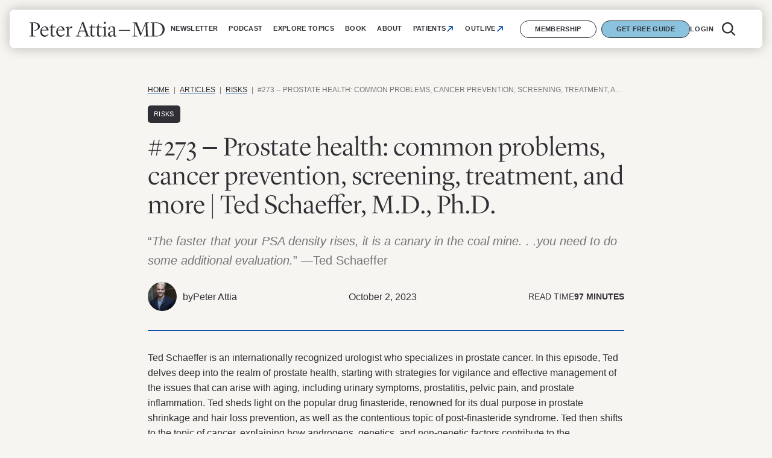

--- FILE ---
content_type: text/html; charset=UTF-8
request_url: https://peterattiamd.com/tedschaeffer2/
body_size: 62512
content:
<!DOCTYPE html><html lang="en-US">
<head> <script>
var gform;gform||(document.addEventListener("gform_main_scripts_loaded",function(){gform.scriptsLoaded=!0}),document.addEventListener("gform/theme/scripts_loaded",function(){gform.themeScriptsLoaded=!0}),window.addEventListener("DOMContentLoaded",function(){gform.domLoaded=!0}),gform={domLoaded:!1,scriptsLoaded:!1,themeScriptsLoaded:!1,isFormEditor:()=>"function"==typeof InitializeEditor,callIfLoaded:function(o){return!(!gform.domLoaded||!gform.scriptsLoaded||!gform.themeScriptsLoaded&&!gform.isFormEditor()||(gform.isFormEditor()&&console.warn("The use of gform.initializeOnLoaded() is deprecated in the form editor context and will be removed in Gravity Forms 3.1."),o(),0))},initializeOnLoaded:function(o){gform.callIfLoaded(o)||(document.addEventListener("gform_main_scripts_loaded",()=>{gform.scriptsLoaded=!0,gform.callIfLoaded(o)}),document.addEventListener("gform/theme/scripts_loaded",()=>{gform.themeScriptsLoaded=!0,gform.callIfLoaded(o)}),window.addEventListener("DOMContentLoaded",()=>{gform.domLoaded=!0,gform.callIfLoaded(o)}))},hooks:{action:{},filter:{}},addAction:function(o,r,e,t){gform.addHook("action",o,r,e,t)},addFilter:function(o,r,e,t){gform.addHook("filter",o,r,e,t)},doAction:function(o){gform.doHook("action",o,arguments)},applyFilters:function(o){return gform.doHook("filter",o,arguments)},removeAction:function(o,r){gform.removeHook("action",o,r)},removeFilter:function(o,r,e){gform.removeHook("filter",o,r,e)},addHook:function(o,r,e,t,n){null==gform.hooks[o][r]&&(gform.hooks[o][r]=[]);var d=gform.hooks[o][r];null==n&&(n=r+"_"+d.length),gform.hooks[o][r].push({tag:n,callable:e,priority:t=null==t?10:t})},doHook:function(r,o,e){var t;if(e=Array.prototype.slice.call(e,1),null!=gform.hooks[r][o]&&((o=gform.hooks[r][o]).sort(function(o,r){return o.priority-r.priority}),o.forEach(function(o){"function"!=typeof(t=o.callable)&&(t=window[t]),"action"==r?t.apply(null,e):e[0]=t.apply(null,e)})),"filter"==r)return e[0]},removeHook:function(o,r,t,n){var e;null!=gform.hooks[o][r]&&(e=(e=gform.hooks[o][r]).filter(function(o,r,e){return!!(null!=n&&n!=o.tag||null!=t&&t!=o.priority)}),gform.hooks[o][r]=e)}});
</script>

	<!-- Google Tag Manager -->
  <script>(function(w,d,s,l,i){w[l]=w[l]||[];w[l].push({'gtm.start':
  new Date().getTime(),event:'gtm.js'});var f=d.getElementsByTagName(s)[0],
  j=d.createElement(s),dl=l!='dataLayer'?'&l='+l:'';j.async=true;j.src=
  'https://www.googletagmanager.com/gtm.js?id='+i+dl;f.parentNode.insertBefore(j,f);
  })(window,document,'script','dataLayer','GTM-P8L2QSF');</script>
  <!-- End Google Tag Manager -->
  <meta name="google-site-verification" content="96_MA6YlqEiW1EAu5uXNXf5MVdtaRq4jnOutQCt5wDo" />

  <meta name="viewport" content="width=device-width, initial-scale=1.0">
  <meta http-equiv="X-UA-Compatible" content="IE=edge,chrome=1"> <!-- Google Chrome Frame for IE -->

  <link rel="profile" href="https://gmpg.org/xfn/11"><meta name='robots' content='index, follow, max-image-preview:large, max-snippet:-1, max-video-preview:-1' />
	<style>img:is([sizes="auto" i], [sizes^="auto," i]) { contain-intrinsic-size: 3000px 1500px }</style>
	<script id="cookieyes" type="text/javascript" src="https://cdn-cookieyes.com/client_data/1594a4d5ad5562dd047f8c7e/script.js"></script>
	<!-- This site is optimized with the Yoast SEO plugin v26.7 - https://yoast.com/wordpress/plugins/seo/ -->
	<title>#273 ‒ Prostate health: common problems, cancer prevention, screening, treatment, and more | Ted Schaeffer, M.D., Ph.D. - Peter Attia</title><link rel="preload" href="https://i.ytimg.com/vi/poTcAm_rknw/hqdefault.jpg" as="image" fetchpriority="high"><link rel="preload" href="https://peterattiamd.com/wp-content/uploads/2023/09/f1-tedschaeffer2.png" as="image" imagesrcset="https://peterattiamd.com/wp-content/uploads/2023/09/f1-tedschaeffer2.png 342w, https://peterattiamd.com/wp-content/uploads/2023/09/f1-tedschaeffer2-181x300.png 181w" imagesizes="(max-width: px) 100vw, px" fetchpriority="high"><link rel="preload" href="https://peterattiamd.com/wp-content/uploads/2023/09/bio-image-tedschaeffer2.jpeg" as="image" imagesrcset="https://peterattiamd.com/wp-content/uploads/2023/09/bio-image-tedschaeffer2.jpeg 300w, https://peterattiamd.com/wp-content/uploads/2023/09/bio-image-tedschaeffer2-150x150.jpeg 150w" imagesizes="(max-width: px) 100vw, px" fetchpriority="high"><link rel="preload" href="https://peterattiamd.com/wp-content/themes/peterattia/webfonts/avenir/34DD1B_0_0.woff2" as="font" type="font/woff2" crossorigin fetchpriority="high"><link rel="preload" href="https://peterattiamd.com/wp-content/themes/peterattia/webfonts/avenir/34DD1B_1_0.woff2" as="font" type="font/woff2" crossorigin fetchpriority="high"><link rel="preload" href="https://peterattiamd.com/wp-content/themes/peterattia/webfonts/avenir/34DD1B_2_0.woff2" as="font" type="font/woff2" crossorigin fetchpriority="high"><link rel="preload" href="https://peterattiamd.com/wp-content/themes/peterattia/webfonts/avenir/34DD1B_3_0.woff2" as="font" type="font/woff2" crossorigin fetchpriority="high"><link rel="preload" href="https://peterattiamd.com/wp-content/themes/peterattia/webfonts/portrait/Portrait-Light-Web.woff2" as="font" type="font/woff2" crossorigin fetchpriority="high"><link rel="preload" href="https://peterattiamd.com/wp-content/themes/peterattia/webfonts/portrait/PortraitText-Regular-Web.woff2" as="font" type="font/woff2" crossorigin fetchpriority="high"><link rel="preload" href="https://peterattiamd.com/wp-content/themes/peterattia/webfonts/portrait/PortraitText-Bold-Web.woff2" as="font" type="font/woff2" crossorigin fetchpriority="high"><link rel="preload" href="https://peterattiamd.com/wp-content/themes/peterattia/webfonts/portrait/PortraitText-RegularItalic-Web.woff2" as="font" type="font/woff2" crossorigin fetchpriority="high"><link rel="preload" href="https://peterattiamd.com/wp-content/themes/peterattia-2024/assets/fonts/Lyon-Display/LyonDisplay-Light-Web.woff2" as="font" type="font/woff2" crossorigin fetchpriority="high"><link rel="preload" href="https://peterattiamd.com/wp-content/themes/peterattia-2024/assets/fonts/Lyon-Display/LyonText-Regular-Web.woff2" as="font" type="font/woff2" crossorigin fetchpriority="high"><style id="perfmatters-used-css">.mp_wrapper{overflow:inherit;box-sizing:border-box;}.mp_wrapper h1,.mp_wrapper h2,.mp_wrapper h3{font-weight:normal;border:none;outline:none;background:none;}.mp_wrapper img{box-shadow:none !important;border:0 !important;border-radius:0 !important;}.mp_wrapper :focus{outline:0;}.mp_wrapper form{text-align:left;}.mp_wrapper textarea,.mp_wrapper select,.mp_wrapper input[type=text],.mp_wrapper input[type=url],.mp_wrapper input[type=email],.mp_wrapper input[type=tel],.mp_wrapper input[type=number],.mp_wrapper input[type=password]{width:100%;outline-style:none;font-size:inherit;font-family:inherit;padding:10px;letter-spacing:normal;border:1px solid rgba(0,0,0,.2);display:inline;box-sizing:border-box;}.mp_wrapper textarea:focus-visible,.mp_wrapper select:focus-visible,.mp_wrapper input[type=text]:focus-visible,.mp_wrapper input[type=url]:focus-visible,.mp_wrapper input[type=email]:focus-visible,.mp_wrapper input[type=tel]:focus-visible,.mp_wrapper input[type=number]:focus-visible,.mp_wrapper input[type=password]:focus-visible,.mp_wrapper .iti__selected-flag:focus-visible{border:2px solid #bcbcbc;}.mp_wrapper input[type=checkbox]:focus-visible,.mp_wrapper input[type=radio]:focus-visible{outline:2px solid #bcbcbc;}.mp_wrapper input[type=file]:focus-visible{border:2px solid #bcbcbc;}.mp_wrapper label,.mp_wrapper .mp-row{font-size:inherit;font-family:inherit;letter-spacing:normal;display:inline-block;}.mp_wrapper .mepr-radios-field,.mp_wrapper .mepr-checkbox-field,.mp_wrapper .mepr-checkboxes-field,.mp_wrapper label{width:100% !important;display:inline-block;}.mp_wrapper .mp-form-row{margin-bottom:10px;width:100% !important;}.mp_wrapper input[type=image]{border:none !important;padding:0 !important;width:auto !important;}.mp_wrapper textarea{outline-style:none;font-size:inherit;font-family:inherit;letter-spacing:normal;padding:4px 2px 4px 2px;resize:none;}.mepr-login-form-wrap a:focus-visible,.mepr-form label a:focus-visible{color:#06429e;font-weight:500;text-decoration:underline;}.mp_wrapper .mp-form-row label{display:inline !important;}.mp_wrapper .mp-form-row{position:relative;}.mp_wrapper .mp-form-row .screen-reader-text{position:absolute;width:1px;height:1px;padding:0;margin:-1px;overflow:hidden;clip:rect(0,0,0,0);white-space:nowrap;border-width:0;}body:has(.mepr-paywall-overlay){overflow:hidden;}.mp-hide-pw{position:relative;}.button.mp-hide-pw{position:absolute;right:0;top:0;display:flex;width:auto;height:100%;align-items:center;background:0 0;color:#85929e;text-decoration:none;padding:1em 1.4em;border:none !important;-webkit-box-shadow:none;-moz-box-shadow:none;box-shadow:none;}.button.mp-hide-pw:hover{background:0 0;color:#5d6d7e;text-decoration:none;padding:1em 1.4em;border:none;-webkit-box-shadow:none;-moz-box-shadow:none;box-shadow:none;}.button.mp-hide-pw:active{background:0 0;color:#5d6d7e;text-decoration:none;padding:1em 1.4em;border:none;-webkit-box-shadow:none;-moz-box-shadow:none;box-shadow:none;}.button.mp-hide-pw .dashicons{width:1.25rem;height:1.25rem;position:relative;}.button.mp-hide-pw:focus-visible .dashicons{color:#06429e;outline:2px solid #bcbcbc;}.mp_login_form input[type=submit]{padding:.8em 1.1em;background:#949494;border:1px solid #949494;border-radius:8px;color:#fff;cursor:pointer;font-size:1rem;}.mp_login_form input[type=submit]:hover,.mp_login_form input[type=submit]:active,.mp_login_form input[type=submit]:focus-visible{background:#06429e;border-color:#06429e;}.mp_login_form input[type=submit]:focus-visible{outline:dashed #06429e;}button::-moz-focus-inner{padding:0;border:0;}.wp-block-button__link{align-content:center;box-sizing:border-box;cursor:pointer;display:inline-block;height:100%;text-align:center;width:100%;word-break:break-word;}.wp-block-button__link.alignright{text-align:right;}:where(.wp-block-button__link){border-radius:9999px;box-shadow:none;padding:calc(.667em + 2px) calc(1.333em + 2px);text-decoration:none;}.wp-block-button[style*=text-decoration] .wp-block-button__link{text-decoration:inherit;}:root :where(.wp-block-button .wp-block-button__link.is-style-outline),:root :where(.wp-block-button.is-style-outline>.wp-block-button__link){border:2px solid;padding:.667em 1.333em;}:root :where(.wp-block-button .wp-block-button__link.is-style-outline:not(.has-text-color)),:root :where(.wp-block-button.is-style-outline>.wp-block-button__link:not(.has-text-color)){color:currentColor;}:root :where(.wp-block-button .wp-block-button__link.is-style-outline:not(.has-background)),:root :where(.wp-block-button.is-style-outline>.wp-block-button__link:not(.has-background)){background-color:initial;background-image:none;}.wp-block-buttons{box-sizing:border-box;}.wp-block-buttons>.wp-block-button{display:inline-block;margin:0;}.wp-block-buttons.is-content-justification-center{justify-content:center;}.wp-block-buttons.is-content-justification-right{justify-content:flex-end;}.wp-block-buttons:not(.is-content-justification-space-between,.is-content-justification-right,.is-content-justification-left,.is-content-justification-center) .wp-block-button.aligncenter{margin-left:auto;margin-right:auto;width:100%;}.wp-block-buttons[style*=text-decoration] .wp-block-button,.wp-block-buttons[style*=text-decoration] .wp-block-button__link{text-decoration:inherit;}.wp-block-columns{align-items:normal !important;box-sizing:border-box;display:flex;flex-wrap:wrap !important;}@media (min-width:782px){.wp-block-columns{flex-wrap:nowrap !important;}}@media (max-width:781px){.wp-block-columns:not(.is-not-stacked-on-mobile)>.wp-block-column{flex-basis:100% !important;}}@media (min-width:782px){.wp-block-columns:not(.is-not-stacked-on-mobile)>.wp-block-column{flex-basis:0;flex-grow:1;}.wp-block-columns:not(.is-not-stacked-on-mobile)>.wp-block-column[style*=flex-basis]{flex-grow:0;}}:where(.wp-block-columns){margin-bottom:1.75em;}:where(.wp-block-columns.has-background){padding:1.25em 2.375em;}.wp-block-column{flex-grow:1;min-width:0;overflow-wrap:break-word;word-break:break-word;}.wp-block-column.is-vertically-aligned-stretch{align-self:stretch;}:where(.wp-block-post-comments input[type=submit]){border:none;}.wp-block-cover,.wp-block-cover-image{align-items:center;background-position:50%;box-sizing:border-box;display:flex;justify-content:center;min-height:430px;overflow:hidden;overflow:clip;padding:1em;position:relative;}.wp-block-cover .has-background-dim:not([class*=-background-color]),.wp-block-cover-image .has-background-dim:not([class*=-background-color]),.wp-block-cover-image.has-background-dim:not([class*=-background-color]),.wp-block-cover.has-background-dim:not([class*=-background-color]){background-color:#000;}.wp-block-cover-image.has-background-dim:before,.wp-block-cover.has-background-dim:before{background-color:inherit;content:"";}.wp-block-cover .wp-block-cover__background,.wp-block-cover .wp-block-cover__gradient-background,.wp-block-cover-image .wp-block-cover__background,.wp-block-cover-image .wp-block-cover__gradient-background,.wp-block-cover-image.has-background-dim:not(.has-background-gradient):before,.wp-block-cover.has-background-dim:not(.has-background-gradient):before{bottom:0;left:0;opacity:.5;position:absolute;right:0;top:0;}.wp-block-cover .wp-block-cover__background.has-background-dim.has-background-dim-0,.wp-block-cover .wp-block-cover__gradient-background.has-background-dim.has-background-dim-0,.wp-block-cover-image .wp-block-cover__background.has-background-dim.has-background-dim-0,.wp-block-cover-image .wp-block-cover__gradient-background.has-background-dim.has-background-dim-0{opacity:0;}.wp-block-cover-image.alignleft,.wp-block-cover-image.alignright,.wp-block-cover.alignleft,.wp-block-cover.alignright{max-width:420px;width:100%;}.wp-block-cover-image.aligncenter,.wp-block-cover-image.alignleft,.wp-block-cover-image.alignright,.wp-block-cover.aligncenter,.wp-block-cover.alignleft,.wp-block-cover.alignright{display:flex;}.wp-block-cover .wp-block-cover__inner-container,.wp-block-cover-image .wp-block-cover__inner-container{color:inherit;position:relative;width:100%;}.wp-block-cover-image.is-position-top-center,.wp-block-cover.is-position-top-center{align-items:flex-start;justify-content:center;}.wp-block-cover-image.has-custom-content-position.has-custom-content-position .wp-block-cover__inner-container,.wp-block-cover.has-custom-content-position.has-custom-content-position .wp-block-cover__inner-container{margin:0;}.wp-block-cover .wp-block-cover__image-background,.wp-block-cover video.wp-block-cover__video-background,.wp-block-cover-image .wp-block-cover__image-background,.wp-block-cover-image video.wp-block-cover__video-background{border:none;bottom:0;box-shadow:none;height:100%;left:0;margin:0;max-height:none;max-width:none;object-fit:cover;outline:none;padding:0;position:absolute;right:0;top:0;width:100%;}:where(.wp-block-cover-image:not(.has-text-color)),:where(.wp-block-cover:not(.has-text-color)){color:#fff;}:where(.wp-block-cover-image.is-light:not(.has-text-color)),:where(.wp-block-cover.is-light:not(.has-text-color)){color:#000;}:root :where(.wp-block-cover h1:not(.has-text-color)),:root :where(.wp-block-cover h2:not(.has-text-color)),:root :where(.wp-block-cover h3:not(.has-text-color)),:root :where(.wp-block-cover h4:not(.has-text-color)),:root :where(.wp-block-cover h5:not(.has-text-color)),:root :where(.wp-block-cover h6:not(.has-text-color)),:root :where(.wp-block-cover p:not(.has-text-color)){color:inherit;}body:not(.editor-styles-wrapper) .wp-block-cover:not(.wp-block-cover:has(.wp-block-cover__background+.wp-block-cover__inner-container)) .wp-block-cover__image-background,body:not(.editor-styles-wrapper) .wp-block-cover:not(.wp-block-cover:has(.wp-block-cover__background+.wp-block-cover__inner-container)) .wp-block-cover__video-background{z-index:0;}body:not(.editor-styles-wrapper) .wp-block-cover:not(.wp-block-cover:has(.wp-block-cover__background+.wp-block-cover__inner-container)) .wp-block-cover__background,body:not(.editor-styles-wrapper) .wp-block-cover:not(.wp-block-cover:has(.wp-block-cover__background+.wp-block-cover__inner-container)) .wp-block-cover__gradient-background,body:not(.editor-styles-wrapper) .wp-block-cover:not(.wp-block-cover:has(.wp-block-cover__background+.wp-block-cover__inner-container)) .wp-block-cover__inner-container,body:not(.editor-styles-wrapper) .wp-block-cover:not(.wp-block-cover:has(.wp-block-cover__background+.wp-block-cover__inner-container)).has-background-dim:not(.has-background-gradient):before{z-index:1;}:where(.wp-block-file){margin-bottom:1.5em;}:where(.wp-block-file__button){border-radius:2em;display:inline-block;padding:.5em 1em;}:where(.wp-block-file__button):is(a):active,:where(.wp-block-file__button):is(a):focus,:where(.wp-block-file__button):is(a):hover,:where(.wp-block-file__button):is(a):visited{box-shadow:none;color:#fff;opacity:.85;text-decoration:none;}.wp-block-group{box-sizing:border-box;}:where(.wp-block-group.wp-block-group-is-layout-constrained){position:relative;}h1.has-background,h2.has-background,h3.has-background,h4.has-background,h5.has-background,h6.has-background{padding:1.25em 2.375em;}h1.has-text-align-left[style*=writing-mode]:where([style*=vertical-lr]),h1.has-text-align-right[style*=writing-mode]:where([style*=vertical-rl]),h2.has-text-align-left[style*=writing-mode]:where([style*=vertical-lr]),h2.has-text-align-right[style*=writing-mode]:where([style*=vertical-rl]),h3.has-text-align-left[style*=writing-mode]:where([style*=vertical-lr]),h3.has-text-align-right[style*=writing-mode]:where([style*=vertical-rl]),h4.has-text-align-left[style*=writing-mode]:where([style*=vertical-lr]),h4.has-text-align-right[style*=writing-mode]:where([style*=vertical-rl]),h5.has-text-align-left[style*=writing-mode]:where([style*=vertical-lr]),h5.has-text-align-right[style*=writing-mode]:where([style*=vertical-rl]),h6.has-text-align-left[style*=writing-mode]:where([style*=vertical-lr]),h6.has-text-align-right[style*=writing-mode]:where([style*=vertical-rl]){rotate:180deg;}.wp-block-image>a,.wp-block-image>figure>a{display:inline-block;}.wp-block-image img{box-sizing:border-box;height:auto;max-width:100%;vertical-align:bottom;}.wp-block-image[style*=border-radius] img,.wp-block-image[style*=border-radius]>a{border-radius:inherit;}.wp-block-image .aligncenter,.wp-block-image .alignleft,.wp-block-image .alignright,.wp-block-image.aligncenter,.wp-block-image.alignleft,.wp-block-image.alignright{display:table;}.wp-block-image .alignright{float:right;margin:.5em 0 .5em 1em;}.wp-block-image :where(figcaption){margin-bottom:1em;margin-top:.5em;}:root :where(.wp-block-image.is-style-rounded img,.wp-block-image .is-style-rounded img){border-radius:9999px;}.wp-block-image figure{margin:0;}@keyframes show-content-image{0%{visibility:hidden;}99%{visibility:hidden;}to{visibility:visible;}}@keyframes turn-on-visibility{0%{opacity:0;}to{opacity:1;}}@keyframes turn-off-visibility{0%{opacity:1;visibility:visible;}99%{opacity:0;visibility:visible;}to{opacity:0;visibility:hidden;}}@keyframes lightbox-zoom-in{0%{transform:translate(calc(( -100vw + var(--wp--lightbox-scrollbar-width) ) / 2 + var(--wp--lightbox-initial-left-position)),calc(-50vh + var(--wp--lightbox-initial-top-position))) scale(var(--wp--lightbox-scale));}to{transform:translate(-50%,-50%) scale(1);}}@keyframes lightbox-zoom-out{0%{transform:translate(-50%,-50%) scale(1);visibility:visible;}99%{visibility:visible;}to{transform:translate(calc(( -100vw + var(--wp--lightbox-scrollbar-width) ) / 2 + var(--wp--lightbox-initial-left-position)),calc(-50vh + var(--wp--lightbox-initial-top-position))) scale(var(--wp--lightbox-scale));visibility:hidden;}}:where(.wp-block-latest-comments:not([style*=line-height] .wp-block-latest-comments__comment)){line-height:1.1;}:where(.wp-block-latest-comments:not([style*=line-height] .wp-block-latest-comments__comment-excerpt p)){line-height:1.8;}:root :where(.wp-block-latest-posts.is-grid){padding:0;}:root :where(.wp-block-latest-posts.wp-block-latest-posts__list){padding-left:0;}ol,ul{box-sizing:border-box;}:root :where(.wp-block-list.has-background){padding:1.25em 2.375em;}.wp-block-navigation{position:relative;--navigation-layout-justification-setting:flex-start;--navigation-layout-direction:row;--navigation-layout-wrap:wrap;--navigation-layout-justify:flex-start;--navigation-layout-align:center;}.wp-block-navigation ul{margin-bottom:0;margin-left:0;margin-top:0;padding-left:0;}.wp-block-navigation ul,.wp-block-navigation ul li{list-style:none;padding:0;}.wp-block-navigation .wp-block-navigation-item{align-items:center;display:flex;position:relative;}.wp-block-navigation .wp-block-navigation-item .wp-block-navigation__submenu-container:empty{display:none;}.wp-block-navigation .wp-block-navigation-item__content{display:block;}.wp-block-navigation .wp-block-navigation-item__content.wp-block-navigation-item__content{color:inherit;}.wp-block-navigation :where(a),.wp-block-navigation :where(a:active),.wp-block-navigation :where(a:focus){text-decoration:none;}.wp-block-navigation.no-wrap{--navigation-layout-wrap:nowrap;}.wp-block-navigation .has-child .wp-block-navigation__submenu-container{align-items:normal;background-color:inherit;color:inherit;display:flex;flex-direction:column;height:0;left:-1px;opacity:0;overflow:hidden;position:absolute;top:100%;visibility:hidden;width:0;z-index:2;}@media not (prefers-reduced-motion){.wp-block-navigation .has-child .wp-block-navigation__submenu-container{transition:opacity .1s linear;}}.wp-block-navigation .has-child .wp-block-navigation__submenu-container>.wp-block-navigation-item>.wp-block-navigation-item__content{display:flex;flex-grow:1;}.wp-block-navigation .has-child .wp-block-navigation__submenu-container .wp-block-navigation-item__content{margin:0;}@media (min-width:782px){.wp-block-navigation .has-child .wp-block-navigation__submenu-container .wp-block-navigation__submenu-container{left:100%;top:-1px;}.wp-block-navigation .has-child .wp-block-navigation__submenu-container .wp-block-navigation__submenu-container:before{background:rgba(0,0,0,0);content:"";display:block;height:100%;position:absolute;right:100%;width:.5em;}}.wp-block-navigation .has-child .wp-block-navigation-submenu__toggle[aria-expanded=true]~.wp-block-navigation__submenu-container,.wp-block-navigation .has-child:not(.open-on-click):hover>.wp-block-navigation__submenu-container,.wp-block-navigation .has-child:not(.open-on-click):not(.open-on-hover-click):focus-within>.wp-block-navigation__submenu-container{height:auto;min-width:200px;opacity:1;overflow:visible;visibility:visible;width:auto;}.wp-block-navigation.has-background .has-child .wp-block-navigation__submenu-container{left:0;top:100%;}@media (min-width:782px){.wp-block-navigation.has-background .has-child .wp-block-navigation__submenu-container .wp-block-navigation__submenu-container{left:100%;top:0;}}.wp-block-navigation-submenu{display:flex;position:relative;}button.wp-block-navigation-item__content{background-color:initial;border:none;color:currentColor;font-family:inherit;font-size:inherit;font-style:inherit;font-weight:inherit;letter-spacing:inherit;line-height:inherit;text-align:left;text-transform:inherit;}.wp-block-navigation .wp-block-page-list,.wp-block-navigation__container,.wp-block-navigation__responsive-close,.wp-block-navigation__responsive-container,.wp-block-navigation__responsive-container-content,.wp-block-navigation__responsive-dialog{gap:inherit;}:where(.wp-block-navigation.has-background .wp-block-navigation-item a:not(.wp-element-button)),:where(.wp-block-navigation.has-background .wp-block-navigation-submenu a:not(.wp-element-button)){padding:.5em 1em;}:where(.wp-block-navigation .wp-block-navigation__submenu-container .wp-block-navigation-item a:not(.wp-element-button)),:where(.wp-block-navigation .wp-block-navigation__submenu-container .wp-block-navigation-submenu a:not(.wp-element-button)),:where(.wp-block-navigation .wp-block-navigation__submenu-container .wp-block-navigation-submenu button.wp-block-navigation-item__content),:where(.wp-block-navigation .wp-block-navigation__submenu-container .wp-block-pages-list__item button.wp-block-navigation-item__content){padding:.5em 1em;}.wp-block-navigation:not(.has-background) .wp-block-navigation__submenu-container{background-color:#fff;border:1px solid rgba(0,0,0,.15);}.wp-block-navigation.has-background .wp-block-navigation__submenu-container{background-color:inherit;}.wp-block-navigation:not(.has-text-color) .wp-block-navigation__submenu-container{color:#000;}.wp-block-navigation__container{align-items:var(--navigation-layout-align,initial);display:flex;flex-direction:var(--navigation-layout-direction,initial);flex-wrap:var(--navigation-layout-wrap,wrap);justify-content:var(--navigation-layout-justify,initial);list-style:none;margin:0;padding-left:0;}.wp-block-navigation__container:only-child,.wp-block-page-list:only-child{flex-grow:1;}@keyframes overlay-menu__fade-in-animation{0%{opacity:0;transform:translateY(.5em);}to{opacity:1;transform:translateY(0);}}.wp-block-navigation .wp-block-navigation-item__label{overflow-wrap:break-word;}.wp-block-navigation .wp-block-navigation-item__description{display:none;}.wp-block-navigation .wp-block-navigation-item{background-color:inherit;}:root :where(p.has-background){padding:1.25em 2.375em;}:where(p.has-text-color:not(.has-link-color)) a{color:inherit;}p.has-text-align-left[style*="writing-mode:vertical-lr"],p.has-text-align-right[style*="writing-mode:vertical-rl"]{rotate:180deg;}:where(.wp-block-post-comments-form) input:not([type=submit]),:where(.wp-block-post-comments-form) textarea{border:1px solid #949494;font-family:inherit;font-size:1em;}:where(.wp-block-post-comments-form) input:where(:not([type=submit]):not([type=checkbox])),:where(.wp-block-post-comments-form) textarea{padding:calc(.667em + 2px);}:where(.wp-block-post-excerpt){box-sizing:border-box;margin-bottom:var(--wp--style--block-gap);margin-top:var(--wp--style--block-gap);}.wp-block-post-featured-image:where(.alignleft,.alignright){width:100%;}:where(.wp-block-preformatted.has-background){padding:1.25em 2.375em;}.wp-block-search__button{margin-left:10px;word-break:normal;}.wp-block-search__button.has-icon{line-height:0;}.wp-block-search__button svg{height:1.25em;min-height:24px;min-width:24px;width:1.25em;fill:currentColor;vertical-align:text-bottom;}:where(.wp-block-search__button){border:1px solid #ccc;padding:6px 10px;}.wp-block-search__inside-wrapper{display:flex;flex:auto;flex-wrap:nowrap;max-width:100%;}.wp-block-search__label{width:100%;}.wp-block-search__input{appearance:none;border:1px solid #949494;flex-grow:1;margin-left:0;margin-right:0;min-width:3rem;padding:8px;text-decoration:unset !important;}:where(.wp-block-search__input){font-family:inherit;font-size:inherit;font-style:inherit;font-weight:inherit;letter-spacing:inherit;line-height:inherit;text-transform:inherit;}:where(.wp-block-search__button-inside .wp-block-search__inside-wrapper){border:1px solid #949494;box-sizing:border-box;padding:4px;}:where(.wp-block-search__button-inside .wp-block-search__inside-wrapper) .wp-block-search__input{border:none;border-radius:0;padding:0 4px;}:where(.wp-block-search__button-inside .wp-block-search__inside-wrapper) .wp-block-search__input:focus{outline:none;}:where(.wp-block-search__button-inside .wp-block-search__inside-wrapper) :where(.wp-block-search__button){padding:4px 8px;}.wp-block-separator{border:none;border-top:2px solid;}:root :where(.wp-block-separator.is-style-dots){height:auto;line-height:1;text-align:center;}:root :where(.wp-block-separator.is-style-dots):before{color:currentColor;content:"···";font-family:serif;font-size:1.5em;letter-spacing:2em;padding-left:2em;}:root :where(.wp-block-site-logo.is-style-rounded){border-radius:9999px;}:root :where(.wp-block-social-links .wp-social-link a){padding:.25em;}:root :where(.wp-block-social-links.is-style-logos-only .wp-social-link a){padding:0;}:root :where(.wp-block-social-links.is-style-pill-shape .wp-social-link a){padding-left:.6666666667em;padding-right:.6666666667em;}.wp-block-spacer{clear:both;}:root :where(.wp-block-tag-cloud.is-style-outline){display:flex;flex-wrap:wrap;gap:1ch;}:root :where(.wp-block-tag-cloud.is-style-outline a){border:1px solid;font-size:unset !important;margin-right:0;padding:1ch 2ch;text-decoration:none !important;}:root :where(.wp-block-table-of-contents){box-sizing:border-box;}:where(.wp-block-term-description){box-sizing:border-box;margin-bottom:var(--wp--style--block-gap);margin-top:var(--wp--style--block-gap);}:where(pre.wp-block-verse){font-family:inherit;}.editor-styles-wrapper,.entry-content{counter-reset:footnotes;}.wp-element-button{cursor:pointer;}:root{--wp--preset--font-size--normal:16px;--wp--preset--font-size--huge:42px;}.has-text-align-center{text-align:center;}.has-text-align-left{text-align:left;}.screen-reader-text{border:0;clip-path:inset(50%);height:1px;margin:-1px;overflow:hidden;padding:0;position:absolute;width:1px;word-wrap:normal !important;}.screen-reader-text:focus{background-color:#ddd;clip-path:none;color:#444;display:block;font-size:1em;height:auto;left:5px;line-height:normal;padding:15px 23px 14px;text-decoration:none;top:5px;width:auto;z-index:100000;}html :where(.has-border-color){border-style:solid;}html :where([style*=border-top-color]){border-top-style:solid;}html :where([style*=border-right-color]){border-right-style:solid;}html :where([style*=border-bottom-color]){border-bottom-style:solid;}html :where([style*=border-left-color]){border-left-style:solid;}html :where([style*=border-width]){border-style:solid;}html :where([style*=border-top-width]){border-top-style:solid;}html :where([style*=border-right-width]){border-right-style:solid;}html :where([style*=border-bottom-width]){border-bottom-style:solid;}html :where([style*=border-left-width]){border-left-style:solid;}html :where(img[class*=wp-image-]){height:auto;max-width:100%;}:where(figure){margin:0 0 1em;}html :where(.is-position-sticky){--wp-admin--admin-bar--position-offset:var(--wp-admin--admin-bar--height,0px);}@media screen and (max-width:600px){html :where(.is-position-sticky){--wp-admin--admin-bar--position-offset:0px;}}.block-guest-section{border-radius:var(--wp--custom--border-radius--small);}.block-guest-section__heading{font-size:var(--wp--preset--font-size--x-large);}.block-guest-section .wp-block-image{margin:0 0 var(--wp--custom--layout--padding) var(--wp--custom--layout--padding);}:root{--ap--row-gap:32px;}.post-summary{text-align:left;}.post-summary .post-summary__image{position:relative;margin-bottom:var(--wp--custom--layout--block-gap);display:flex;}.post-summary .post-summary__image > a{height:100%;flex-grow:1;position:relative;}.post-summary .post-summary__image img{width:100%;height:100%;object-fit:cover;display:block;border-radius:var(--wp--custom--border-radius--small);}.post-summary .post-summary__image .entry-category-overlay{width:inherit;position:absolute;bottom:0;left:0;}.post-summary .post-summary__image .entry-category-overlay a,.post-summary .post-summary__image .entry-category-overlay span{display:block;background:var(--wp--preset--color--foreground);padding:4px 10px;text-transform:uppercase;letter-spacing:.05em;text-decoration:none;font-size:10px;color:var(--wp--preset--color--white);border-radius:0 var(--wp--custom--border-radius--small) 0 var(--wp--custom--border-radius--small);}.post-summary .post-summary__title{font-size:var(--wp--preset--font-size--x-large);line-height:var(--wp--custom--line-height--small);margin:0;}.post-summary .post-summary__title a{color:var(--wp--preset--color--foreground);text-decoration:none;}.post-summary .post-summary__title a:hover{color:var(--wp--custom--color--link-darken);}.post-summary__content{color:var(--wp--custom--color--gray-900);line-height:var(--wp--custom--line-height--small);}.post-summary__content > *{margin:0;}.post-summary__content > * + *{margin-top:8px;}.post-summary .entry-category{font-family:var(--wp--preset--font-family--sans-serif);color:var(--wp--preset--color--primary);text-transform:var(--wp--custom--nav--text-transform);text-transform:uppercase;font-size:12px;letter-spacing:.05em;margin-bottom:7px;}.post-summary .entry-category a{font-weight:bold;text-decoration:none;}.post-summary .entry-author{display:flex;align-items:center;gap:8px;}.post-summary .entry-author img{border-radius:50%;}.post-summary style,.post-summary style + svg{display:none !important;}.post-summary__content_type_date{display:flex;align-items:center;justify-content:flex-start;gap:10px;margin-bottom:8px;}.post-summary__content_guest_name{font-family:var(--wp--preset--font-family--system-font);font-size:var(--wp--preset--font-size--min);color:var(--wp--custom--color--gray-700);}.layout-3up-grid .post-summary.post-summary-buttons{gap:0;}.block-post-listing header{position:relative;z-index:100;}.block-post-listing header h2{margin:0;}.block-post-listing footer{margin-top:var(--wp--custom--layout--padding-xlarge);margin-bottom:var(--wp--custom--layout--block-gap-large);text-align:right;display:flex;align-items:center;justify-content:center;}.block-post-listing__title > *:first-child{margin-top:0;}.block-post-listing__title > *:last-child{margin-bottom:16px;}.wp-block-group.has-background .block-post-listing footer{margin-bottom:0;}.block-post-listing__inner{display:grid;row-gap:16px;column-gap:16px;}.layout-4up-grid .block-post-listing__inner{grid-template-columns:repeat(2,minmax(0,1fr));}.layout-3up-grid .post-summary{display:flex;flex-flow:column nowrap;gap:16px;}.layout-3up-grid .post-summary .post-summary__image{margin-bottom:0;}.layout-4up-grid .post-summary{display:flex;flex-flow:column nowrap;text-align:center;}.layout-2up-grid .post-summary{display:flex;flex-flow:column nowrap;}.layout-1up-featured .post-summary .post-summary__title{font-size:var(--wp--preset--font-size--big);}.layout-text-only .block-post-listing__inner{grid-row-gap:0;}.layout-text-only .post-summary{padding:var(--wp--custom--layout--block-gap) 0;}.layout-text-only .post-summary + .post-summary{border-top:1px solid var(--wp--preset--color--foreground);}.layout-featured-scroll-listing .post-summary .post-summary__container{position:relative;}.layout-featured-scroll-listing .post-summary .post-summary__image{}.layout-featured-scroll-listing .post-summary .entry-category-overlay{left:0;right:0;width:100%;margin-left:0;display:flex;justify-content:center;border-radius:0;background:none;top:0;bottom:inherit;padding:0;}.layout-featured-scroll-listing .post-summary .entry-category-overlay a,.layout-featured-scroll-listing .post-summary .entry-category-overlay span{background:var(--wp--preset--color--foreground);padding:4px 10px;text-transform:uppercase;letter-spacing:.05em;text-decoration:none;font-size:10px;color:var(--wp--preset--color--white);border-radius:0 0 var(--wp--custom--border-radius--small) var(--wp--custom--border-radius--small);}.layout-featured-scroll-listing .post-summary .post-summary__content{position:absolute;bottom:0;left:0;right:0;z-index:10;padding:var(--wp--custom--layout--padding) var(--wp--custom--layout--padding) 0;color:#fff;text-align:center;}.layout-featured-scroll-listing .post-summary .post-summary__content .post-summary__episode-number{font-family:var(--wp--preset--font-family--primary);margin-bottom:8px;}.layout-featured-scroll-listing .post-summary .post-summary__content .post-summary__title a{color:var(--wp--preset--color--white);}.layout-featured-scroll-listing .post-summary .post-summary__content .post-summary__date{font-family:var(--wp--preset--font-family--system-font);}.layout-featured-scroll-listing .post-summary .post-summary__content_type_date{justify-content:center;margin-bottom:0;}.layout-featured-scroll-listing .post-summary .post-summary__content_type_date p{border-radius:5px 5px 0 0;}.layout-featured-scroll-listing .post-summary:hover .post_summary__protection-overlay{opacity:1;}@media only screen and (max-width: 767px){.block-post-listing__inner{row-gap:48px;}.block-post-listing,.wp-block-group .block-post-listing{max-width:95%;}.layout-4up-grid .block-post-listing__inner{grid-template-columns:repeat(2,minmax(0,1fr));gap:16px;}.layout-scroll-listing .block-post-listing__inner .post-summary,.layout-featured-scroll-listing .block-post-listing__inner .post-summary{width:75%;margin-right:16px;}.layout-6up-grid .block-post-listing__inner{grid-template-columns:repeat(2,minmax(0,1fr));grid-gap:16px;}.layout-3up-list .post-summary,.layout-4up-list .post-summary,.layout-5up-list .post-summary,.layout-6up-list .post-summary{display:grid;grid-template-columns:160px 1fr;column-gap:16px;}.layout-3up-list .post-summary .post-summary__content,.layout-4up-list .post-summary .post-summary__content,.layout-5up-list .post-summary .post-summary__content,.layout-6up-list .post-summary .post-summary__content{padding:0;}.layout-3up-list footer,.layout-4up-list footer,.layout-5up-list footer,.layout-6up-list footer{margin-top:16px;}}@media only screen and (min-width: 768px){.block-post-listing__inner{column-gap:32px;grid-row-gap:32px;}.layout-3up-grid .block-post-listing__inner,.layout-3up-list .block-post-listing__inner,.layout-3x2-grid .block-post-listing__inner{grid-template-columns:repeat(3,minmax(0,1fr));}.layout-4up-grid .block-post-listing__inner,.layout-4x2-grid .block-post-listing__inner{grid-template-columns:repeat(4,minmax(0,1fr));}.layout-2up-grid .block-post-listing__inner{grid-template-columns:repeat(2,minmax(0,1fr));}.layout-1up-stacked .post-summary{display:grid;grid-template-columns:1fr;grid-template-rows:1fr;grid-column-gap:32px;grid-row-gap:0px;}.layout-1up-stacked-minimal .post-summary{display:grid;grid-template-columns:90px 1fr;grid-template-rows:1fr;grid-column-gap:12px;grid-row-gap:0px;background:none;box-shadow:none;}.layout-1up-stacked-minimal .post-summary .post-summary__content{padding:0;}.layout-1up-stacked-minimal .post-summary .post-summary__title{font-size:var(--wp--preset--font-size--normal);}.layout-1up-featured .post-summary{display:grid;grid-template-columns:65.5% auto;gap:32px;align-items:center;justify-content:center;}.layout-text-only .post-summary .post-summary__content{display:grid;grid-template-columns:100px 1fr;grid-template-rows:1fr;grid-column-gap:var(--wp--custom--layout--block-gap);}.layout-text-only .post-summary .post-summary__title{order:2;}.layout-text-only .post-summary .post-summary__date{order:1;}.layout-scroll-listing .block-post-listing__inner .post-summary,.layout-featured-scroll-listing .block-post-listing__inner .post-summary{width:25%;margin-right:16px;}.layout-scroll-listing.post-type-clip .block-post-listing__inner .post-summary,.layout-featured-scroll-listing.post-type-clip .block-post-listing__inner .post-summary{width:35%;}}.wp-admin .layout-scroll-listing .block-post-listing__inner,.wp-admin .layout-featured-scroll-listing .block-post-listing__inner{grid-template-columns:repeat(4,minmax(0,1fr));}.wp-admin .layout-scroll-listing .block-post-listing__inner .post-summary,.wp-admin .layout-featured-scroll-listing .block-post-listing__inner .post-summary{width:100%;margin-right:0;}.post-type-clip .post-summary{opacity:0;transition:opacity 1s ease-in-out;}.post-type-clip .post-summary.visible{opacity:1;}.single .entry-content .block-post-listing .block-post-listing__inner .post-type-clip .post-summary__content{padding:0;}.editor-styles-wrapper .post-type-clip .post-summary{opacity:1;}.editor-styles-wrapper .post-type-clip .post-summary .post-summary__image > a{display:none;}@font-face{font-family:gform-icons-theme;src:url("https://peterattiamd.com/wp-content/plugins/gravityforms/assets/css/dist/../../../fonts/gform-icons-theme.woff2?o6rzdt") format("woff2"),url("https://peterattiamd.com/wp-content/plugins/gravityforms/assets/css/dist/../../../fonts/gform-icons-theme.ttf?o6rzdt") format("truetype"),url("https://peterattiamd.com/wp-content/plugins/gravityforms/assets/css/dist/../../../fonts/gform-icons-theme.woff?o6rzdt") format("woff"),url("https://peterattiamd.com/wp-content/plugins/gravityforms/assets/css/dist/../../../fonts/gform-icons-theme.svg?o6rzdt#gform-icons-theme") format("svg");font-weight:400;font-style:normal;font-display:block;}.gform-icon{font-family:gform-icons-theme !important;speak:never;font-style:normal;font-weight:400;font-feature-settings:normal;font-variant:normal;text-transform:none;line-height:1;-webkit-font-smoothing:antialiased;-moz-osx-font-smoothing:grayscale;}.gform_wrapper.gravity-theme ::-ms-reveal{display:none;}.gform_wrapper.gravity-theme .gform_validation_container,body .gform_wrapper.gravity-theme .gform_body .gform_fields .gfield.gform_validation_container,body .gform_wrapper.gravity-theme .gform_fields .gfield.gform_validation_container,body .gform_wrapper.gravity-theme .gform_validation_container{display:none !important;left:-9000px;position:absolute !important;}@media only screen and (max-width:641px){.gform_wrapper.gravity-theme input:not([type=radio]):not([type=checkbox]):not([type=image]):not([type=file]){line-height:2;min-height:32px;}.gform_wrapper.gravity-theme textarea{line-height:1.5;}}.gform_wrapper.gravity-theme .gf_invisible,.gform_wrapper.gravity-theme .gfield_visibility_hidden{left:-9999px;position:absolute;visibility:hidden;}.gform_wrapper.gravity-theme .gf_hidden,.gform_wrapper.gravity-theme .gform_hidden{display:none;}.gform_wrapper.gravity-theme .hidden_label .gfield_label,.gform_wrapper.gravity-theme .hidden_sub_label,.gform_wrapper.gravity-theme .screen-reader-text{border:0;clip:rect(1px,1px,1px,1px);clip-path:inset(50%);height:1px;margin:-1px;overflow:hidden;padding:0;position:absolute;width:1px;word-wrap:normal !important;}.gform_wrapper.gravity-theme button.screen-reader-text:focus{border:0;clip:auto;clip-path:none;height:auto;margin:0;position:static !important;width:auto;}.gform_wrapper.gravity-theme .gfield textarea{width:100%;}.gform_wrapper.gravity-theme .gfield textarea.large{height:288px;}.gform_wrapper.gravity-theme .gfield input,.gform_wrapper.gravity-theme .gfield select{max-width:100%;}.gform_wrapper.gravity-theme .gfield input.large,.gform_wrapper.gravity-theme .gfield select.large{width:100%;}.gform_wrapper.gravity-theme *{box-sizing:border-box;}.gform_wrapper.gravity-theme .gform_fields{display:grid;grid-column-gap:2%;grid-row-gap:16px;grid-template-columns:repeat(12,1fr);grid-template-rows:repeat(auto-fill,auto);width:100%;}.gform_wrapper.gravity-theme .gfield{grid-column:1/-1;min-width:0;}.gform_wrapper.gravity-theme .gfield.gfield--width-full{grid-column:span 12;-ms-grid-column-span:12;}.gform_wrapper.gravity-theme .gfield.gfield--width-seven-twelfths{grid-column:span 7;-ms-grid-column-span:7;}.gform_wrapper.gravity-theme .gfield.gfield--width-five-twelfths{grid-column:span 5;-ms-grid-column-span:5;}@media (max-width:640px){.gform_wrapper.gravity-theme .gform_fields{grid-column-gap:0;}.gform_wrapper.gravity-theme .gfield:not(.gfield--width-full){grid-column:1/-1;}}.gform_wrapper.gravity-theme .gform_footer .gform-button--width-full.gfield--width-full{width:100%;}.gform_wrapper.gravity-theme .gform_footer .gform-button--width-full.gfield--width-seven-twelfths{width:58.3333%;}.gform_wrapper.gravity-theme .gform_footer .gform-button--width-full.gfield--width-five-twelfths{width:41.6666%;}html[dir=rtl] .gform_wrapper.gravity-theme code,html[dir=rtl] .gform_wrapper.gravity-theme input[type=email],html[dir=rtl] .gform_wrapper.gravity-theme input[type=tel],html[dir=rtl] .gform_wrapper.gravity-theme input[type=url]{direction:rtl;}html[dir=rtl] .gform_wrapper.gravity-theme .gfield_label{direction:rtl;}html[dir=rtl] .gform_wrapper.gravity-theme .gfield_required{margin-left:0;margin-right:4px;}html[dir=rtl] .gform_wrapper.gravity-theme ::-webkit-input-placeholder{text-align:right;}html[dir=rtl] .gform_wrapper.gravity-theme ::-moz-placeholder{text-align:right;}html[dir=rtl] .gform_wrapper.gravity-theme :-ms-input-placeholder{text-align:right;}html[dir=rtl] .gform_wrapper.gravity-theme :-moz-placeholder{text-align:right;}.gform_wrapper.gravity-theme .gfield_label{display:inline-block;font-size:16px;font-weight:700;margin-bottom:8px;padding:0;}.gform_wrapper.gravity-theme .gfield_required{color:#c02b0a;display:inline-block;font-size:13.008px;padding-inline-start:.125em;}.gform_wrapper.gravity-theme .gform_required_legend .gfield_required{padding-inline-start:0;}.gform_wrapper.gravity-theme .gfield_error .gfield_repeater_cell label,.gform_wrapper.gravity-theme .gfield_error label,.gform_wrapper.gravity-theme .gfield_error legend,.gform_wrapper.gravity-theme .gfield_validation_message,.gform_wrapper.gravity-theme .validation_message,.gform_wrapper.gravity-theme [aria-invalid=true]+label,.gform_wrapper.gravity-theme label+[aria-invalid=true]{color:#c02b0a;}.gform_wrapper.gravity-theme button.button:disabled{opacity:.6;}.gform_wrapper.gravity-theme #field_submit,.gform_wrapper.gravity-theme .gform_footer{display:flex;}.gform_wrapper.gravity-theme #field_submit input,.gform_wrapper.gravity-theme .gform_footer input{align-self:flex-end;}.gform_wrapper.gravity-theme #field_submit .gform-button--width-full,.gform_wrapper.gravity-theme .gform_footer .gform-button--width-full{text-align:center;width:100%;}.gform_wrapper.gravity-theme .description,.gform_wrapper.gravity-theme .gfield_description,.gform_wrapper.gravity-theme .gsection_description,.gform_wrapper.gravity-theme .instruction{clear:both;font-family:inherit;font-size:15px;letter-spacing:normal;line-height:inherit;padding-top:13px;width:100%;}.gform_wrapper.gravity-theme .gform_footer,.gform_wrapper.gravity-theme .gform_page_footer{margin:6px 0 0;padding:16px 0;}.gform_wrapper.gravity-theme .gform_footer button,.gform_wrapper.gravity-theme .gform_footer input,.gform_wrapper.gravity-theme .gform_page_footer button,.gform_wrapper.gravity-theme .gform_page_footer input{margin-bottom:8px;}.gform_wrapper.gravity-theme .gform_footer button.button:disabled,.gform_wrapper.gravity-theme .gform_footer input.button:disabled,.gform_wrapper.gravity-theme .gform_page_footer button.button:disabled,.gform_wrapper.gravity-theme .gform_page_footer input.button:disabled{opacity:.6;}.gform_wrapper.gravity-theme .gform_footer button+input,.gform_wrapper.gravity-theme .gform_footer input+button,.gform_wrapper.gravity-theme .gform_footer input+input,.gform_wrapper.gravity-theme .gform_page_footer button+input,.gform_wrapper.gravity-theme .gform_page_footer input+button,.gform_wrapper.gravity-theme .gform_page_footer input+input{margin-left:8px;}html[dir=rtl] .gform_wrapper.gravity-theme button+input,html[dir=rtl] .gform_wrapper.gravity-theme input+button,html[dir=rtl] .gform_wrapper.gravity-theme input+input{margin-right:8px;}.gform_wrapper.gravity-theme input[type=number]{display:inline-block;}.gform_wrapper.gravity-theme input[type=color],.gform_wrapper.gravity-theme input[type=date],.gform_wrapper.gravity-theme input[type=datetime-local],.gform_wrapper.gravity-theme input[type=datetime],.gform_wrapper.gravity-theme input[type=email],.gform_wrapper.gravity-theme input[type=month],.gform_wrapper.gravity-theme input[type=number],.gform_wrapper.gravity-theme input[type=password],.gform_wrapper.gravity-theme input[type=search],.gform_wrapper.gravity-theme input[type=tel],.gform_wrapper.gravity-theme input[type=text],.gform_wrapper.gravity-theme input[type=time],.gform_wrapper.gravity-theme input[type=url],.gform_wrapper.gravity-theme input[type=week],.gform_wrapper.gravity-theme select,.gform_wrapper.gravity-theme textarea{font-size:15px;margin-bottom:0;margin-top:0;padding:8px;}@keyframes gformLoader{0%{transform:rotate(0);}100%{transform:rotate(360deg);}}</style>
	<link rel="canonical" href="https://peterattiamd.com/tedschaeffer2/" />
	<meta property="og:locale" content="en_US" />
	<meta property="og:type" content="article" />
	<meta property="og:title" content="#273 ‒ Prostate health: common problems, cancer prevention, screening, treatment, and more | Ted Schaeffer, M.D., Ph.D. - Peter Attia" />
	<meta property="og:description" content="“The faster that your PSA density rises, it is a canary in the coal mine. . .you need to do some additional evaluation.” —Ted Schaeffer" />
	<meta property="og:url" content="https://peterattiamd.com/tedschaeffer2/" />
	<meta property="og:site_name" content="Peter Attia" />
	<meta property="article:publisher" content="https://www.facebook.com/peterattiamd/" />
	<meta property="article:published_time" content="2023-10-02T08:45:20+00:00" />
	<meta property="article:modified_time" content="2024-12-09T15:16:15+00:00" />
	<meta property="og:image" content="https://peterattiamd.com/wp-content/uploads/2023/09/social-tedschaeffer2.png" />
	<meta property="og:image:width" content="1600" />
	<meta property="og:image:height" content="786" />
	<meta property="og:image:type" content="image/png" />
	<meta name="author" content="Peter Attia" />
	<meta name="twitter:card" content="summary_large_image" />
	<meta name="twitter:image" content="https://peterattiamd.com/wp-content/uploads/2023/09/social-tedschaeffer2.png" />
	<meta name="twitter:creator" content="@PeterAttiaMD" />
	<meta name="twitter:site" content="@PeterAttiaMD" />
	<meta name="twitter:label1" content="Written by" />
	<meta name="twitter:data1" content="Peter Attia" />
	<meta name="twitter:label2" content="Est. reading time" />
	<meta name="twitter:data2" content="3 minutes" />
	<script type="application/ld+json" class="yoast-schema-graph">{"@context":"https://schema.org","@graph":[{"@type":"Article","@id":"https://peterattiamd.com/tedschaeffer2/#article","isPartOf":{"@id":"https://peterattiamd.com/tedschaeffer2/"},"author":{"name":"Peter Attia","@id":"https://peterattiamd.com/#/schema/person/1f64716ca72e639e1731a82b91fd9091"},"headline":"#273 ‒ Prostate health: common problems, cancer prevention, screening, treatment, and more | Ted Schaeffer, M.D., Ph.D.","datePublished":"2023-10-02T08:45:20+00:00","dateModified":"2024-12-09T15:16:15+00:00","mainEntityOfPage":{"@id":"https://peterattiamd.com/tedschaeffer2/"},"wordCount":469,"image":{"@id":"https://peterattiamd.com/tedschaeffer2/#primaryimage"},"thumbnailUrl":"https://peterattiamd.com/wp-content/uploads/2023/10/273-Ted-Schaeffer.jpg","keywords":["Cancer - prostate cancer","Prostate"],"articleSection":["All risks","Cancer","Guest Episodes","Risks","The Peter Attia Drive Podcast"],"inLanguage":"en-US"},{"@type":"WebPage","@id":"https://peterattiamd.com/tedschaeffer2/","url":"https://peterattiamd.com/tedschaeffer2/","name":"#273 ‒ Prostate health: common problems, cancer prevention, screening, treatment, and more | Ted Schaeffer, M.D., Ph.D. - Peter Attia","isPartOf":{"@id":"https://peterattiamd.com/#website"},"primaryImageOfPage":{"@id":"https://peterattiamd.com/tedschaeffer2/#primaryimage"},"image":{"@id":"https://peterattiamd.com/tedschaeffer2/#primaryimage"},"thumbnailUrl":"https://peterattiamd.com/wp-content/uploads/2023/10/273-Ted-Schaeffer.jpg","datePublished":"2023-10-02T08:45:20+00:00","dateModified":"2024-12-09T15:16:15+00:00","author":{"@id":"https://peterattiamd.com/#/schema/person/1f64716ca72e639e1731a82b91fd9091"},"breadcrumb":{"@id":"https://peterattiamd.com/tedschaeffer2/#breadcrumb"},"inLanguage":"en-US","potentialAction":[{"@type":"ReadAction","target":["https://peterattiamd.com/tedschaeffer2/"]}]},{"@type":"ImageObject","inLanguage":"en-US","@id":"https://peterattiamd.com/tedschaeffer2/#primaryimage","url":"https://peterattiamd.com/wp-content/uploads/2023/10/273-Ted-Schaeffer.jpg","contentUrl":"https://peterattiamd.com/wp-content/uploads/2023/10/273-Ted-Schaeffer.jpg","width":1600,"height":900},{"@type":"BreadcrumbList","@id":"https://peterattiamd.com/tedschaeffer2/#breadcrumb","itemListElement":[{"@type":"ListItem","position":1,"name":"Home","item":"https://peterattiamd.com/"},{"@type":"ListItem","position":2,"name":"Articles","item":"https://peterattiamd.com/articles/"},{"@type":"ListItem","position":3,"name":"Risks","item":"https://peterattiamd.com/category/risks/"},{"@type":"ListItem","position":4,"name":"#273 ‒ Prostate health: common problems, cancer prevention, screening, treatment, and more | Ted Schaeffer, M.D., Ph.D."}]},{"@type":"WebSite","@id":"https://peterattiamd.com/#website","url":"https://peterattiamd.com/","name":"Peter Attia","description":"","potentialAction":[{"@type":"SearchAction","target":{"@type":"EntryPoint","urlTemplate":"https://peterattiamd.com/?s={search_term_string}"},"query-input":{"@type":"PropertyValueSpecification","valueRequired":true,"valueName":"search_term_string"}}],"inLanguage":"en-US"},{"@type":"Person","@id":"https://peterattiamd.com/#/schema/person/1f64716ca72e639e1731a82b91fd9091","name":"Peter Attia","image":{"@type":"ImageObject","inLanguage":"en-US","@id":"https://peterattiamd.com/#/schema/person/image/","url":"https://secure.gravatar.com/avatar/3a217d2329c5b54eb4ddd23cfc87672e7763e86bc564b2038a92811cfa43fd7d?s=96&d=mm&r=g","contentUrl":"https://secure.gravatar.com/avatar/3a217d2329c5b54eb4ddd23cfc87672e7763e86bc564b2038a92811cfa43fd7d?s=96&d=mm&r=g","caption":"Peter Attia"},"description":"Peter Attia is a physician practicing in NYC and California. His practice focuses on longevity, the overlap of lifespan and health span. His clinical interests are nutritional biochemistry, exercise physiology, lipidology, endocrinology, and a few other cool things.","sameAs":["https://peterattiamd.com"]}]}</script>
	<!-- / Yoast SEO plugin. -->


<link rel='dns-prefetch' href='//stats.wp.com' />
<link rel='dns-prefetch' href='//cdn.oncehub.com' />
<link rel="alternate" type="application/rss+xml" title="Peter Attia &raquo; Feed" href="https://peterattiamd.com/feed/" />
<link rel="stylesheet" id="mp-theme-css" media="all" data-pmdelayedstyle="https://peterattiamd.com/wp-content/cache/perfmatters/peterattiamd.com/minify/dfa5c0cc2321.theme.min.css?ver=1.12.11">
<link rel="stylesheet" id="mp-account-css-css" media="all" data-pmdelayedstyle="https://peterattiamd.com/wp-content/cache/perfmatters/peterattiamd.com/minify/0dd87d2ccbea.account.min.css?ver=1.12.11">
<link rel="stylesheet" id="mp-login-css-css" media="all" data-pmdelayedstyle="https://peterattiamd.com/wp-content/cache/perfmatters/peterattiamd.com/minify/f75df4f43c06.login.min.css?ver=1.12.11">
<link rel="stylesheet" id="mepr-jquery-ui-smoothness-css" media="all" data-pmdelayedstyle="https://peterattiamd.com/wp-content/plugins/memberpress/css/vendor/jquery-ui/smoothness.min.css?ver=1.13.3">
<link rel="stylesheet" id="jquery-ui-timepicker-addon-css" media="all" data-pmdelayedstyle="https://peterattiamd.com/wp-content/plugins/memberpress/css/vendor/jquery-ui-timepicker-addon.css?ver=1.12.11">
<link rel="stylesheet" id="jquery-magnific-popup-css" media="all" data-pmdelayedstyle="https://peterattiamd.com/wp-content/plugins/memberpress/css/vendor/magnific-popup.min.css?ver=6.8.3">
<link rel="stylesheet" id="mp-signup-css" media="all" data-pmdelayedstyle="https://peterattiamd.com/wp-content/plugins/memberpress/css/signup.css?ver=1.12.11">
<link rel="stylesheet" id="mepr-zxcvbn-css-css" media="all" data-pmdelayedstyle="https://peterattiamd.com/wp-content/cache/perfmatters/peterattiamd.com/minify/a4a5f743b735.zxcvbn.min.css?ver=6.8.3">
<link rel="stylesheet" id="mp-plans-css-css" media="all" data-pmdelayedstyle="https://peterattiamd.com/wp-content/plugins/memberpress/css/plans.min.css?ver=1.12.11">
<link rel="stylesheet" id="wp-block-library-css" media="all" data-pmdelayedstyle="https://peterattiamd.com/wp-includes/css/dist/block-library/style.min.css?ver=6.8.3">
<link rel="stylesheet" id="block-audio-player-css" media="all" data-pmdelayedstyle="https://peterattiamd.com/wp-content/cache/perfmatters/peterattiamd.com/minify/95edd18036e8.style.min.css?ver=1.0.7">
<link rel="stylesheet" id="block-collage-promo-css" media="all" data-pmdelayedstyle="https://peterattiamd.com/wp-content/cache/perfmatters/peterattiamd.com/minify/6c8d7606e9c0.style.min.css?ver=1.0.7">
<link rel="stylesheet" id="block-content-item-css" media="all" data-pmdelayedstyle="https://peterattiamd.com/wp-content/cache/perfmatters/peterattiamd.com/minify/4ec46c339780.style.min.css?ver=1.0.7">
<link rel="stylesheet" id="block-copy-image-css" media="all" data-pmdelayedstyle="https://peterattiamd.com/wp-content/cache/perfmatters/peterattiamd.com/minify/d09641ad2e14.style.min.css?ver=1.0.7">
<link rel="stylesheet" id="block-dual-image-css" media="all" data-pmdelayedstyle="https://peterattiamd.com/wp-content/cache/perfmatters/peterattiamd.com/minify/f93199b989f2.style.min.css?ver=1.0.7">
<link rel="stylesheet" id="block-expandable-content-css" media="all" data-pmdelayedstyle="https://peterattiamd.com/wp-content/cache/perfmatters/peterattiamd.com/minify/e4d4a60cfba0.style.min.css?ver=1.0.7">
<link rel="stylesheet" id="block-guest-section-css" media="all" data-pmdelayedstyle="https://peterattiamd.com/wp-content/cache/perfmatters/peterattiamd.com/minify/26f8c8ffdafe.style.min.css?ver=1.0.7">
<link rel="stylesheet" id="block-media-listing-css" media="all" data-pmdelayedstyle="https://peterattiamd.com/wp-content/cache/perfmatters/peterattiamd.com/minify/a4215f483079.style.min.css?ver=1.0.7">
<link rel="stylesheet" id="block-member-discount-css" media="all" data-pmdelayedstyle="https://peterattiamd.com/wp-content/cache/perfmatters/peterattiamd.com/minify/7731c03ece69.style.min.css?ver=1.0.7">
<link rel="stylesheet" id="block-outlive-promo-css" media="all" data-pmdelayedstyle="https://peterattiamd.com/wp-content/themes/peterattia-2024/blocks/outlive-promo/style.css?ver=1.0.7">
<link rel="stylesheet" id="block-podcast-rating-css" media="all" data-pmdelayedstyle="https://peterattiamd.com/wp-content/themes/peterattia-2024/blocks/podcast-rating/style.css?ver=1.0.7">
<link rel="stylesheet" id="block-podcast-subscribe-css" media="all" data-pmdelayedstyle="https://peterattiamd.com/wp-content/cache/perfmatters/peterattiamd.com/minify/eeeb0e368c7c.style.min.css?ver=1.0.7">
<link rel="stylesheet" id="block-post-listing-css" media="all" data-pmdelayedstyle="https://peterattiamd.com/wp-content/cache/perfmatters/peterattiamd.com/minify/af6e5d6abdb8.style.min.css?ver=1.0.7">
<link rel="stylesheet" id="block-scheduled-video-css" media="all" data-pmdelayedstyle="https://peterattiamd.com/wp-content/themes/peterattia-2024/blocks/scheduled-video/style.css?ver=1.0.7">
<link rel="stylesheet" id="block-social-share-css" media="all" data-pmdelayedstyle="https://peterattiamd.com/wp-content/cache/perfmatters/peterattiamd.com/minify/9add51e05e93.style.min.css?ver=1.0.7">
<link rel="stylesheet" id="block-tabs-css" media="all" data-pmdelayedstyle="https://peterattiamd.com/wp-content/cache/perfmatters/peterattiamd.com/minify/e853367f3c62.style.min.css?ver=1.0.7">
<link rel="stylesheet" id="block-tabs-content-css" media="all" data-pmdelayedstyle="https://peterattiamd.com/wp-content/themes/peterattia-2024/blocks/tabs-content/style.css?ver=1.0.7">
<link rel="stylesheet" id="block-testimonial-css" media="all" data-pmdelayedstyle="https://peterattiamd.com/wp-content/cache/perfmatters/peterattiamd.com/minify/b54ea69dc403.style.min.css?ver=1.0.7">
<link rel="stylesheet" id="block-testimonial-rotator-css" media="all" data-pmdelayedstyle="https://peterattiamd.com/wp-content/cache/perfmatters/peterattiamd.com/minify/a041f275a01c.style.min.css?ver=1.0.7">
<link rel="stylesheet" id="block-toc-css" media="all" data-pmdelayedstyle="https://peterattiamd.com/wp-content/cache/perfmatters/peterattiamd.com/minify/29106a944000.style.min.css?ver=1.0.7">
<link rel="stylesheet" id="block-video-overlay-css" media="all" data-pmdelayedstyle="https://peterattiamd.com/wp-content/cache/perfmatters/peterattiamd.com/minify/b2302ecb7c2c.style.min.css?ver=1.0.7">
<link rel="stylesheet" id="cb-carousel-style-css" media="all" data-pmdelayedstyle="https://peterattiamd.com/wp-content/plugins/carousel-block/blocks/../build/carousel-legacy/style-index.css?ver=2.0.6">
<style id='cb-carousel-v2-style-inline-css'>
.wp-block-cb-carousel-v2{position:relative}.wp-block-cb-carousel-v2[data-cb-pagination=true] .swiper-horizontal{margin-bottom:calc(var(--wp--custom--carousel-block--pagination-bullet-size, 8px)*4)}.wp-block-cb-carousel-v2 .cb-button-next,.wp-block-cb-carousel-v2 .cb-button-prev{color:var(--wp--custom--carousel-block--navigation-color,#000);height:var(--wp--custom--carousel-block--navigation-size,22px);margin-top:calc(0px - var(--wp--custom--carousel-block--navigation-size, 22px)/2);width:calc(var(--wp--custom--carousel-block--navigation-size, 22px)/44*27)}.wp-block-cb-carousel-v2 .cb-button-next:after,.wp-block-cb-carousel-v2 .cb-button-prev:after{font-size:var(--wp--custom--carousel-block--navigation-size,22px)}.wp-block-cb-carousel-v2 .cb-button-next:hover,.wp-block-cb-carousel-v2 .cb-button-prev:hover{color:var(--wp--custom--carousel-block--navigation-hover-color,var(--wp--custom--carousel-block--navigation-color,#000))}.wp-block-cb-carousel-v2 .cb-button-prev,.wp-block-cb-carousel-v2.cb-rtl .cb-button-next{left:calc(var(--wp--custom--carousel-block--navigation-size, 22px)*-1/44*27 - var(--wp--custom--carousel-block--navigation-sides-offset, 10px));right:auto}.wp-block-cb-carousel-v2 .cb-button-next,.wp-block-cb-carousel-v2.cb-rtl .cb-button-prev{left:auto;right:calc(var(--wp--custom--carousel-block--navigation-size, 22px)*-1/44*27 - var(--wp--custom--carousel-block--navigation-sides-offset, 10px))}.wp-block-cb-carousel-v2.cb-rtl .cb-button-next,.wp-block-cb-carousel-v2.cb-rtl .cb-button-prev{transform:scaleX(-1)}.wp-block-cb-carousel-v2 .cb-pagination.swiper-pagination-horizontal{bottom:var(--wp--custom--carousel-block--pagination-bottom,-20px);display:flex;justify-content:center;top:var(--wp--custom--carousel-block--pagination-top,auto)}.wp-block-cb-carousel-v2 .cb-pagination.swiper-pagination-horizontal.swiper-pagination-bullets .cb-pagination-bullet{margin:0 var(--wp--custom--carousel-block--pagination-bullet-horizontal-gap,4px)}.wp-block-cb-carousel-v2 .cb-pagination .cb-pagination-bullet{background:var(--wp--custom--carousel-block--pagination-bullet-color,var(--wp--custom--carousel-block--pagination-bullet-inactive-color,#000));height:var(--wp--custom--carousel-block--pagination-bullet-size,8px);opacity:var(--wp--custom--carousel-block--pagination-bullet-inactive-opacity,var(--wp--custom--carousel-block--pagination-bullet-opacity,.2));width:var(--wp--custom--carousel-block--pagination-bullet-size,8px)}.wp-block-cb-carousel-v2 .cb-pagination .cb-pagination-bullet.swiper-pagination-bullet-active{background:var(--wp--custom--carousel-block--pagination-bullet-active-color,#000);opacity:var(--wp--custom--carousel-block--pagination-bullet-active-opacity,1)}.wp-block-cb-carousel-v2 .cb-pagination .cb-pagination-bullet:not(.swiper-pagination-bullet-active):hover{background:var(--wp--custom--carousel-block--pagination-bullet-hover-color,var(--wp--custom--carousel-block--pagination-bullet-inactive-hover-color,var(--wp--custom--carousel-block--pagination-bullet-active-color,#000)));opacity:var(--wp--custom--carousel-block--pagination-bullet-inactive-hover-opacity,var(--wp--custom--carousel-block--pagination-bullet-inactive-opacity,.2))}.wp-block-cb-carousel-v2.alignfull .cb-button-next,.wp-block-cb-carousel-v2.alignfull .cb-button-prev{color:var(--wp--custom--carousel-block--navigation-alignfull-color,#000)}.wp-block-cb-carousel-v2.alignfull .cb-button-prev,.wp-block-cb-carousel-v2.alignfull.cb-rtl .cb-button-next{left:var(--wp--custom--carousel-block--navigation-sides-offset,10px);right:auto}.wp-block-cb-carousel-v2.alignfull .cb-button-next,.wp-block-cb-carousel-v2.alignfull.cb-rtl .cb-button-prev{left:auto;right:var(--wp--custom--carousel-block--navigation-sides-offset,10px)}.wp-block-cb-carousel-v2 .wp-block-image{margin-bottom:var(--wp--custom--carousel-block--image-margin-bottom,0);margin-top:var(--wp--custom--carousel-block--image-margin-top,0)}.wp-block-cb-carousel-v2 .wp-block-cover{margin-bottom:var(--wp--custom--carousel-block--cover-margin-bottom,0);margin-top:var(--wp--custom--carousel-block--cover-margin-top,0)}.wp-block-cb-carousel-v2 .wp-block-cover.aligncenter,.wp-block-cb-carousel-v2 .wp-block-image.aligncenter{margin-left:auto!important;margin-right:auto!important}

</style>
<style id='global-styles-inline-css'>
:root{--wp--preset--aspect-ratio--square: 1;--wp--preset--aspect-ratio--4-3: 4/3;--wp--preset--aspect-ratio--3-4: 3/4;--wp--preset--aspect-ratio--3-2: 3/2;--wp--preset--aspect-ratio--2-3: 2/3;--wp--preset--aspect-ratio--16-9: 16/9;--wp--preset--aspect-ratio--9-16: 9/16;--wp--preset--color--black: #000000;--wp--preset--color--cyan-bluish-gray: #abb8c3;--wp--preset--color--white: #FFFFFF;--wp--preset--color--pale-pink: #f78da7;--wp--preset--color--vivid-red: #cf2e2e;--wp--preset--color--luminous-vivid-orange: #ff6900;--wp--preset--color--luminous-vivid-amber: #fcb900;--wp--preset--color--light-green-cyan: #7bdcb5;--wp--preset--color--vivid-green-cyan: #00d084;--wp--preset--color--pale-cyan-blue: #8ed1fc;--wp--preset--color--vivid-cyan-blue: #0693e3;--wp--preset--color--vivid-purple: #9b51e0;--wp--preset--color--foreground: #2F2F35;--wp--preset--color--background: #F7F5F1;--wp--preset--color--primary: #0046A5;--wp--preset--color--secondary: #8BC3DE;--wp--preset--color--tertiary: #1C534E;--wp--preset--color--quaternary: #CAF9A8;--wp--preset--color--quinary: #F7F5F2;--wp--preset--color--senary: #c6bdaf;--wp--preset--color--mid-gray: #757575;--wp--preset--color--gray-100: #F5F5F5;--wp--preset--gradient--vivid-cyan-blue-to-vivid-purple: linear-gradient(135deg,rgba(6,147,227,1) 0%,rgb(155,81,224) 100%);--wp--preset--gradient--light-green-cyan-to-vivid-green-cyan: linear-gradient(135deg,rgb(122,220,180) 0%,rgb(0,208,130) 100%);--wp--preset--gradient--luminous-vivid-amber-to-luminous-vivid-orange: linear-gradient(135deg,rgba(252,185,0,1) 0%,rgba(255,105,0,1) 100%);--wp--preset--gradient--luminous-vivid-orange-to-vivid-red: linear-gradient(135deg,rgba(255,105,0,1) 0%,rgb(207,46,46) 100%);--wp--preset--gradient--very-light-gray-to-cyan-bluish-gray: linear-gradient(135deg,rgb(238,238,238) 0%,rgb(169,184,195) 100%);--wp--preset--gradient--cool-to-warm-spectrum: linear-gradient(135deg,rgb(74,234,220) 0%,rgb(151,120,209) 20%,rgb(207,42,186) 40%,rgb(238,44,130) 60%,rgb(251,105,98) 80%,rgb(254,248,76) 100%);--wp--preset--gradient--blush-light-purple: linear-gradient(135deg,rgb(255,206,236) 0%,rgb(152,150,240) 100%);--wp--preset--gradient--blush-bordeaux: linear-gradient(135deg,rgb(254,205,165) 0%,rgb(254,45,45) 50%,rgb(107,0,62) 100%);--wp--preset--gradient--luminous-dusk: linear-gradient(135deg,rgb(255,203,112) 0%,rgb(199,81,192) 50%,rgb(65,88,208) 100%);--wp--preset--gradient--pale-ocean: linear-gradient(135deg,rgb(255,245,203) 0%,rgb(182,227,212) 50%,rgb(51,167,181) 100%);--wp--preset--gradient--electric-grass: linear-gradient(135deg,rgb(202,248,128) 0%,rgb(113,206,126) 100%);--wp--preset--gradient--midnight: linear-gradient(135deg,rgb(2,3,129) 0%,rgb(40,116,252) 100%);--wp--preset--gradient--early-gradient-faded: linear-gradient(90deg, rgba(38, 125, 255, 0.1) -15.1%, rgba(218, 89, 85, 0.1) 122.31%),linear-gradient(0deg, #FFFFFF, #FFFFFF);--wp--preset--gradient--early-gradient: linear-gradient(90deg, #3B63E0, #D2423A);--wp--preset--gradient--black-to-transparent-gradient: linear-gradient(180deg, rgba(0, 0, 0, 0), rgba(0, 0, 0, 1));--wp--preset--font-size--small: 1rem;--wp--preset--font-size--medium: 1.125rem;--wp--preset--font-size--large: 1.25rem;--wp--preset--font-size--x-large: clamp(1.35rem, 2.8vw, 1.5rem);--wp--preset--font-size--min: 0.7rem;--wp--preset--font-size--tiny: 0.875rem;--wp--preset--font-size--big: clamp(1.75rem, 3.2vw, 2rem);--wp--preset--font-size--huge: clamp(1.875rem, 3.6vw, 2.75rem);--wp--preset--font-size--jumbo: clamp(2rem, 4vw, 3.5rem);--wp--preset--font-size--gigantic: clamp(3rem, 4.8vw, 4rem);--wp--preset--font-size--colossal: clamp(3.5rem, 5.2vw, 5.5rem);--wp--preset--font-size--gargantuan: clamp(4rem, 6vw, 7rem);--wp--preset--font-family--system-font: -apple-system,BlinkMacSystemFont,"Segoe UI",Roboto,Oxygen-Sans,Ubuntu,Cantarell,"Helvetica Neue",sans-serif;--wp--preset--font-family--system-font-serif: -apple-system-ui-serif, ui-serif, Iowan Old Style, Apple Garamond, Baskerville, Times New Roman, Droid Serif, Times, Source Serif Pro, serif, Apple Color Emoji, Segoe UI Emoji, Segoe UI Symbol;--wp--preset--font-family--primary: "Lyon Display",-apple-system,BlinkMacSystemFont,"Segoe UI",Roboto,Oxygen-Sans,Ubuntu,Cantarell,"Helvetica Neue",sans-serif;--wp--preset--font-family--secondary: Avenir,-apple-system,BlinkMacSystemFont,"Segoe UI",Roboto,Oxygen-Sans,Ubuntu,Cantarell,"Helvetica Neue",sans-serif;--wp--preset--spacing--20: 0.44rem;--wp--preset--spacing--30: 0.67rem;--wp--preset--spacing--40: 1rem;--wp--preset--spacing--50: 1.5rem;--wp--preset--spacing--60: 2.25rem;--wp--preset--spacing--70: 3.38rem;--wp--preset--spacing--80: 5.06rem;--wp--preset--shadow--natural: 6px 6px 9px rgba(0, 0, 0, 0.2);--wp--preset--shadow--deep: 12px 12px 50px rgba(0, 0, 0, 0.4);--wp--preset--shadow--sharp: 6px 6px 0px rgba(0, 0, 0, 0.2);--wp--preset--shadow--outlined: 6px 6px 0px -3px rgba(255, 255, 255, 1), 6px 6px rgba(0, 0, 0, 1);--wp--preset--shadow--crisp: 6px 6px 0px rgba(0, 0, 0, 1);--wp--custom--border-radius--tiny: 3px;--wp--custom--border-radius--small: 8px;--wp--custom--border-radius--medium: 12px;--wp--custom--border-radius--large: 24px;--wp--custom--border-radius--x-large: 50%;--wp--custom--border-radius--image: var(--wp--custom--border-radius--x-large);--wp--custom--border-radius--button: var(--wp--custom--border-radius--tiny);--wp--custom--border-width--tiny: 1px;--wp--custom--border-width--small: 2px;--wp--custom--border-width--medium: 3px;--wp--custom--border-width--large: 4px;--wp--custom--box-shadow--1: 0px 2px 8px rgba(33, 33, 33, 0.12);--wp--custom--box-shadow--2: 0px 3px 10px rgba(33, 33, 33, 0.25);--wp--custom--box-shadow--3: 0px 12px 6px rgba(33, 33, 33, 0.05);--wp--custom--color--link: #0046A5;--wp--custom--color--link-hover: #00357c;--wp--custom--color--primary-darken: #00357c;--wp--custom--color--secondary-darken: #72adc9;--wp--custom--color--tertiary-darken: #123f3b;--wp--custom--color--quaternary-darken: #b3e391;--wp--custom--color--background-darken: #e9e5dd;--wp--custom--color--gray-50: #FAFAFA;--wp--custom--color--gray-100: #F5F5F5;--wp--custom--color--gray-200: #EEEEEE;--wp--custom--color--gray-300: #E0E0E0;--wp--custom--color--gray-400: #BDBDBD;--wp--custom--color--gray-500: #9E9E9E;--wp--custom--color--gray-600: #757575;--wp--custom--color--gray-700: #616161;--wp--custom--color--gray-800: #424242;--wp--custom--color--gray-900: #1A212A;--wp--custom--color--site-header: var(--wp--preset--color--background);--wp--custom--color--subnav: var(--wp--custom--color--neutral-700);--wp--custom--color--post-header: var(--wp--custom--color--neutral-50);--wp--custom--color--archive-header: var(--wp--custom--color--neutral-50);--wp--custom--color--archive-header-border: var(--wp--custom--color--neutral-200);--wp--custom--color--site-footer: var(--wp--preset--color--background);--wp--custom--layout--content: 790px;--wp--custom--layout--wide: 1268px;--wp--custom--layout--sidebar: 300px;--wp--custom--layout--page: var(--wp--custom--layout--content);--wp--custom--layout--padding: 16px;--wp--custom--layout--padding-small: 8px;--wp--custom--layout--padding-large: 32px;--wp--custom--layout--padding-xlarge: 84px;--wp--custom--layout--block-gap: 20px;--wp--custom--layout--block-gap-large: 40px;--wp--custom--layout--column-gap: 32px;--wp--custom--layout--row-gap: 36px;--wp--custom--line-height--tiny: 1.1;--wp--custom--line-height--small: 1.2;--wp--custom--line-height--medium: 1.4;--wp--custom--line-height--normal: 1.6;}.wp-block-button .wp-block-button__link{--wp--preset--color--primary: #0046A5;--wp--preset--color--secondary: #8BC3DE;--wp--preset--color--tertiary: #1C534E;--wp--preset--color--quaternary: #CAF9A8;--wp--preset--color--foreground: #2F2F35;--wp--preset--color--background: #F7F5F1;--wp--preset--color--white: #FFFFFF;}.wp-block-group{--wp--preset--color--primary: #0046A5;--wp--preset--color--secondary: #8BC3DE;--wp--preset--color--tertiary: #1C534E;--wp--preset--color--quaternary: #CAF9A8;--wp--preset--color--quinary: #F7F5F1;--wp--preset--color--foreground: #2F2F35;--wp--preset--color--gray-100: #F5F5F5;--wp--preset--color--background: #ffffff;--wp--preset--color--dark-gray: #1A212A;}:root { --wp--style--global--content-size: var(--wp--custom--layout--content);--wp--style--global--wide-size: var(--wp--custom--layout--wide); }:where(body) { margin: 0; }.wp-site-blocks > .alignleft { float: left; margin-right: 2em; }.wp-site-blocks > .alignright { float: right; margin-left: 2em; }.wp-site-blocks > .aligncenter { justify-content: center; margin-left: auto; margin-right: auto; }:where(.wp-site-blocks) > * { margin-block-start: var(--wp--custom--layout--block-gap); margin-block-end: 0; }:where(.wp-site-blocks) > :first-child { margin-block-start: 0; }:where(.wp-site-blocks) > :last-child { margin-block-end: 0; }:root { --wp--style--block-gap: var(--wp--custom--layout--block-gap); }:root :where(.is-layout-flow) > :first-child{margin-block-start: 0;}:root :where(.is-layout-flow) > :last-child{margin-block-end: 0;}:root :where(.is-layout-flow) > *{margin-block-start: var(--wp--custom--layout--block-gap);margin-block-end: 0;}:root :where(.is-layout-constrained) > :first-child{margin-block-start: 0;}:root :where(.is-layout-constrained) > :last-child{margin-block-end: 0;}:root :where(.is-layout-constrained) > *{margin-block-start: var(--wp--custom--layout--block-gap);margin-block-end: 0;}:root :where(.is-layout-flex){gap: var(--wp--custom--layout--block-gap);}:root :where(.is-layout-grid){gap: var(--wp--custom--layout--block-gap);}.is-layout-flow > .alignleft{float: left;margin-inline-start: 0;margin-inline-end: 2em;}.is-layout-flow > .alignright{float: right;margin-inline-start: 2em;margin-inline-end: 0;}.is-layout-flow > .aligncenter{margin-left: auto !important;margin-right: auto !important;}.is-layout-constrained > .alignleft{float: left;margin-inline-start: 0;margin-inline-end: 2em;}.is-layout-constrained > .alignright{float: right;margin-inline-start: 2em;margin-inline-end: 0;}.is-layout-constrained > .aligncenter{margin-left: auto !important;margin-right: auto !important;}.is-layout-constrained > :where(:not(.alignleft):not(.alignright):not(.alignfull)){max-width: var(--wp--style--global--content-size);margin-left: auto !important;margin-right: auto !important;}.is-layout-constrained > .alignwide{max-width: var(--wp--style--global--wide-size);}body .is-layout-flex{display: flex;}.is-layout-flex{flex-wrap: wrap;align-items: center;}.is-layout-flex > :is(*, div){margin: 0;}body .is-layout-grid{display: grid;}.is-layout-grid > :is(*, div){margin: 0;}body{background-color: var(--wp--preset--color--background);color: var(--wp--preset--color--foreground);font-family: var(--wp--preset--font-family--system-font);font-size: var(--wp--preset--font-size--normal);line-height: var(--wp--custom--line-height--normal);padding-top: 0px;padding-right: 0px;padding-bottom: 0px;padding-left: 0px;}a:where(:not(.wp-element-button)){color: var(--wp--custom--color--link);text-decoration: underline;}:root :where(.wp-element-button, .wp-block-button__link){background-color: #32373c;border-width: 0;color: #fff;font-family: inherit;font-size: inherit;line-height: inherit;padding: calc(0.667em + 2px) calc(1.333em + 2px);text-decoration: none;}.has-black-color{color: var(--wp--preset--color--black) !important;}.has-cyan-bluish-gray-color{color: var(--wp--preset--color--cyan-bluish-gray) !important;}.has-white-color{color: var(--wp--preset--color--white) !important;}.has-pale-pink-color{color: var(--wp--preset--color--pale-pink) !important;}.has-vivid-red-color{color: var(--wp--preset--color--vivid-red) !important;}.has-luminous-vivid-orange-color{color: var(--wp--preset--color--luminous-vivid-orange) !important;}.has-luminous-vivid-amber-color{color: var(--wp--preset--color--luminous-vivid-amber) !important;}.has-light-green-cyan-color{color: var(--wp--preset--color--light-green-cyan) !important;}.has-vivid-green-cyan-color{color: var(--wp--preset--color--vivid-green-cyan) !important;}.has-pale-cyan-blue-color{color: var(--wp--preset--color--pale-cyan-blue) !important;}.has-vivid-cyan-blue-color{color: var(--wp--preset--color--vivid-cyan-blue) !important;}.has-vivid-purple-color{color: var(--wp--preset--color--vivid-purple) !important;}.has-foreground-color{color: var(--wp--preset--color--foreground) !important;}.has-background-color{color: var(--wp--preset--color--background) !important;}.has-primary-color{color: var(--wp--preset--color--primary) !important;}.has-secondary-color{color: var(--wp--preset--color--secondary) !important;}.has-tertiary-color{color: var(--wp--preset--color--tertiary) !important;}.has-quaternary-color{color: var(--wp--preset--color--quaternary) !important;}.has-quinary-color{color: var(--wp--preset--color--quinary) !important;}.has-senary-color{color: var(--wp--preset--color--senary) !important;}.has-mid-gray-color{color: var(--wp--preset--color--mid-gray) !important;}.has-gray-100-color{color: var(--wp--preset--color--gray-100) !important;}.has-black-background-color{background-color: var(--wp--preset--color--black) !important;}.has-cyan-bluish-gray-background-color{background-color: var(--wp--preset--color--cyan-bluish-gray) !important;}.has-white-background-color{background-color: var(--wp--preset--color--white) !important;}.has-pale-pink-background-color{background-color: var(--wp--preset--color--pale-pink) !important;}.has-vivid-red-background-color{background-color: var(--wp--preset--color--vivid-red) !important;}.has-luminous-vivid-orange-background-color{background-color: var(--wp--preset--color--luminous-vivid-orange) !important;}.has-luminous-vivid-amber-background-color{background-color: var(--wp--preset--color--luminous-vivid-amber) !important;}.has-light-green-cyan-background-color{background-color: var(--wp--preset--color--light-green-cyan) !important;}.has-vivid-green-cyan-background-color{background-color: var(--wp--preset--color--vivid-green-cyan) !important;}.has-pale-cyan-blue-background-color{background-color: var(--wp--preset--color--pale-cyan-blue) !important;}.has-vivid-cyan-blue-background-color{background-color: var(--wp--preset--color--vivid-cyan-blue) !important;}.has-vivid-purple-background-color{background-color: var(--wp--preset--color--vivid-purple) !important;}.has-foreground-background-color{background-color: var(--wp--preset--color--foreground) !important;}.has-background-background-color{background-color: var(--wp--preset--color--background) !important;}.has-primary-background-color{background-color: var(--wp--preset--color--primary) !important;}.has-secondary-background-color{background-color: var(--wp--preset--color--secondary) !important;}.has-tertiary-background-color{background-color: var(--wp--preset--color--tertiary) !important;}.has-quaternary-background-color{background-color: var(--wp--preset--color--quaternary) !important;}.has-quinary-background-color{background-color: var(--wp--preset--color--quinary) !important;}.has-senary-background-color{background-color: var(--wp--preset--color--senary) !important;}.has-mid-gray-background-color{background-color: var(--wp--preset--color--mid-gray) !important;}.has-gray-100-background-color{background-color: var(--wp--preset--color--gray-100) !important;}.has-black-border-color{border-color: var(--wp--preset--color--black) !important;}.has-cyan-bluish-gray-border-color{border-color: var(--wp--preset--color--cyan-bluish-gray) !important;}.has-white-border-color{border-color: var(--wp--preset--color--white) !important;}.has-pale-pink-border-color{border-color: var(--wp--preset--color--pale-pink) !important;}.has-vivid-red-border-color{border-color: var(--wp--preset--color--vivid-red) !important;}.has-luminous-vivid-orange-border-color{border-color: var(--wp--preset--color--luminous-vivid-orange) !important;}.has-luminous-vivid-amber-border-color{border-color: var(--wp--preset--color--luminous-vivid-amber) !important;}.has-light-green-cyan-border-color{border-color: var(--wp--preset--color--light-green-cyan) !important;}.has-vivid-green-cyan-border-color{border-color: var(--wp--preset--color--vivid-green-cyan) !important;}.has-pale-cyan-blue-border-color{border-color: var(--wp--preset--color--pale-cyan-blue) !important;}.has-vivid-cyan-blue-border-color{border-color: var(--wp--preset--color--vivid-cyan-blue) !important;}.has-vivid-purple-border-color{border-color: var(--wp--preset--color--vivid-purple) !important;}.has-foreground-border-color{border-color: var(--wp--preset--color--foreground) !important;}.has-background-border-color{border-color: var(--wp--preset--color--background) !important;}.has-primary-border-color{border-color: var(--wp--preset--color--primary) !important;}.has-secondary-border-color{border-color: var(--wp--preset--color--secondary) !important;}.has-tertiary-border-color{border-color: var(--wp--preset--color--tertiary) !important;}.has-quaternary-border-color{border-color: var(--wp--preset--color--quaternary) !important;}.has-quinary-border-color{border-color: var(--wp--preset--color--quinary) !important;}.has-senary-border-color{border-color: var(--wp--preset--color--senary) !important;}.has-mid-gray-border-color{border-color: var(--wp--preset--color--mid-gray) !important;}.has-gray-100-border-color{border-color: var(--wp--preset--color--gray-100) !important;}.has-vivid-cyan-blue-to-vivid-purple-gradient-background{background: var(--wp--preset--gradient--vivid-cyan-blue-to-vivid-purple) !important;}.has-light-green-cyan-to-vivid-green-cyan-gradient-background{background: var(--wp--preset--gradient--light-green-cyan-to-vivid-green-cyan) !important;}.has-luminous-vivid-amber-to-luminous-vivid-orange-gradient-background{background: var(--wp--preset--gradient--luminous-vivid-amber-to-luminous-vivid-orange) !important;}.has-luminous-vivid-orange-to-vivid-red-gradient-background{background: var(--wp--preset--gradient--luminous-vivid-orange-to-vivid-red) !important;}.has-very-light-gray-to-cyan-bluish-gray-gradient-background{background: var(--wp--preset--gradient--very-light-gray-to-cyan-bluish-gray) !important;}.has-cool-to-warm-spectrum-gradient-background{background: var(--wp--preset--gradient--cool-to-warm-spectrum) !important;}.has-blush-light-purple-gradient-background{background: var(--wp--preset--gradient--blush-light-purple) !important;}.has-blush-bordeaux-gradient-background{background: var(--wp--preset--gradient--blush-bordeaux) !important;}.has-luminous-dusk-gradient-background{background: var(--wp--preset--gradient--luminous-dusk) !important;}.has-pale-ocean-gradient-background{background: var(--wp--preset--gradient--pale-ocean) !important;}.has-electric-grass-gradient-background{background: var(--wp--preset--gradient--electric-grass) !important;}.has-midnight-gradient-background{background: var(--wp--preset--gradient--midnight) !important;}.has-early-gradient-faded-gradient-background{background: var(--wp--preset--gradient--early-gradient-faded) !important;}.has-early-gradient-gradient-background{background: var(--wp--preset--gradient--early-gradient) !important;}.has-black-to-transparent-gradient-gradient-background{background: var(--wp--preset--gradient--black-to-transparent-gradient) !important;}.has-small-font-size{font-size: var(--wp--preset--font-size--small) !important;}.has-medium-font-size{font-size: var(--wp--preset--font-size--medium) !important;}.has-large-font-size{font-size: var(--wp--preset--font-size--large) !important;}.has-x-large-font-size{font-size: var(--wp--preset--font-size--x-large) !important;}.has-min-font-size{font-size: var(--wp--preset--font-size--min) !important;}.has-tiny-font-size{font-size: var(--wp--preset--font-size--tiny) !important;}.has-big-font-size{font-size: var(--wp--preset--font-size--big) !important;}.has-huge-font-size{font-size: var(--wp--preset--font-size--huge) !important;}.has-jumbo-font-size{font-size: var(--wp--preset--font-size--jumbo) !important;}.has-gigantic-font-size{font-size: var(--wp--preset--font-size--gigantic) !important;}.has-colossal-font-size{font-size: var(--wp--preset--font-size--colossal) !important;}.has-gargantuan-font-size{font-size: var(--wp--preset--font-size--gargantuan) !important;}.has-system-font-font-family{font-family: var(--wp--preset--font-family--system-font) !important;}.has-system-font-serif-font-family{font-family: var(--wp--preset--font-family--system-font-serif) !important;}.has-primary-font-family{font-family: var(--wp--preset--font-family--primary) !important;}.has-secondary-font-family{font-family: var(--wp--preset--font-family--secondary) !important;}.wp-block-button .wp-block-button__link.has-primary-color{color: var(--wp--preset--color--primary) !important;}.wp-block-button .wp-block-button__link.has-secondary-color{color: var(--wp--preset--color--secondary) !important;}.wp-block-button .wp-block-button__link.has-tertiary-color{color: var(--wp--preset--color--tertiary) !important;}.wp-block-button .wp-block-button__link.has-quaternary-color{color: var(--wp--preset--color--quaternary) !important;}.wp-block-button .wp-block-button__link.has-foreground-color{color: var(--wp--preset--color--foreground) !important;}.wp-block-button .wp-block-button__link.has-background-color{color: var(--wp--preset--color--background) !important;}.wp-block-button .wp-block-button__link.has-white-color{color: var(--wp--preset--color--white) !important;}.wp-block-button .wp-block-button__link.has-primary-background-color{background-color: var(--wp--preset--color--primary) !important;}.wp-block-button .wp-block-button__link.has-secondary-background-color{background-color: var(--wp--preset--color--secondary) !important;}.wp-block-button .wp-block-button__link.has-tertiary-background-color{background-color: var(--wp--preset--color--tertiary) !important;}.wp-block-button .wp-block-button__link.has-quaternary-background-color{background-color: var(--wp--preset--color--quaternary) !important;}.wp-block-button .wp-block-button__link.has-foreground-background-color{background-color: var(--wp--preset--color--foreground) !important;}.wp-block-button .wp-block-button__link.has-background-background-color{background-color: var(--wp--preset--color--background) !important;}.wp-block-button .wp-block-button__link.has-white-background-color{background-color: var(--wp--preset--color--white) !important;}.wp-block-button .wp-block-button__link.has-primary-border-color{border-color: var(--wp--preset--color--primary) !important;}.wp-block-button .wp-block-button__link.has-secondary-border-color{border-color: var(--wp--preset--color--secondary) !important;}.wp-block-button .wp-block-button__link.has-tertiary-border-color{border-color: var(--wp--preset--color--tertiary) !important;}.wp-block-button .wp-block-button__link.has-quaternary-border-color{border-color: var(--wp--preset--color--quaternary) !important;}.wp-block-button .wp-block-button__link.has-foreground-border-color{border-color: var(--wp--preset--color--foreground) !important;}.wp-block-button .wp-block-button__link.has-background-border-color{border-color: var(--wp--preset--color--background) !important;}.wp-block-button .wp-block-button__link.has-white-border-color{border-color: var(--wp--preset--color--white) !important;}.wp-block-group.has-primary-color{color: var(--wp--preset--color--primary) !important;}.wp-block-group.has-secondary-color{color: var(--wp--preset--color--secondary) !important;}.wp-block-group.has-tertiary-color{color: var(--wp--preset--color--tertiary) !important;}.wp-block-group.has-quaternary-color{color: var(--wp--preset--color--quaternary) !important;}.wp-block-group.has-quinary-color{color: var(--wp--preset--color--quinary) !important;}.wp-block-group.has-foreground-color{color: var(--wp--preset--color--foreground) !important;}.wp-block-group.has-gray-100-color{color: var(--wp--preset--color--gray-100) !important;}.wp-block-group.has-background-color{color: var(--wp--preset--color--background) !important;}.wp-block-group.has-dark-gray-color{color: var(--wp--preset--color--dark-gray) !important;}.wp-block-group.has-primary-background-color{background-color: var(--wp--preset--color--primary) !important;}.wp-block-group.has-secondary-background-color{background-color: var(--wp--preset--color--secondary) !important;}.wp-block-group.has-tertiary-background-color{background-color: var(--wp--preset--color--tertiary) !important;}.wp-block-group.has-quaternary-background-color{background-color: var(--wp--preset--color--quaternary) !important;}.wp-block-group.has-quinary-background-color{background-color: var(--wp--preset--color--quinary) !important;}.wp-block-group.has-foreground-background-color{background-color: var(--wp--preset--color--foreground) !important;}.wp-block-group.has-gray-100-background-color{background-color: var(--wp--preset--color--gray-100) !important;}.wp-block-group.has-background-background-color{background-color: var(--wp--preset--color--background) !important;}.wp-block-group.has-dark-gray-background-color{background-color: var(--wp--preset--color--dark-gray) !important;}.wp-block-group.has-primary-border-color{border-color: var(--wp--preset--color--primary) !important;}.wp-block-group.has-secondary-border-color{border-color: var(--wp--preset--color--secondary) !important;}.wp-block-group.has-tertiary-border-color{border-color: var(--wp--preset--color--tertiary) !important;}.wp-block-group.has-quaternary-border-color{border-color: var(--wp--preset--color--quaternary) !important;}.wp-block-group.has-quinary-border-color{border-color: var(--wp--preset--color--quinary) !important;}.wp-block-group.has-foreground-border-color{border-color: var(--wp--preset--color--foreground) !important;}.wp-block-group.has-gray-100-border-color{border-color: var(--wp--preset--color--gray-100) !important;}.wp-block-group.has-background-border-color{border-color: var(--wp--preset--color--background) !important;}.wp-block-group.has-dark-gray-border-color{border-color: var(--wp--preset--color--dark-gray) !important;}
:root :where(.wp-block-button .wp-block-button__link){background-color: var(--wp--preset--color--primary);border-radius: var(--wp--custom--border-radius--button);border-color: var(--wp--preset--color--primary);color: var(--wp--preset--color--background);font-size: var(--wp--preset--font-size--normal);font-weight: 700;line-height: 16px;}
:root :where(.wp-block-pullquote){font-size: 1.5em;line-height: 1.6;}
</style>
<link rel="stylesheet" id="jetpack-instant-search-css" media="all" data-pmdelayedstyle="https://peterattiamd.com/wp-content/plugins/jetpack-search/jetpack_vendor/automattic/jetpack-search/build/instant-search/jp-search.chunk-main-payload.css?minify=false&#038;ver=a9cf87fff4e38de9bc98">
<style id='ap-font-inline-css'>

	@font-face{
		font-family: 'Lyon Display';
		font-weight: 100 800;
		font-style: normal;
		font-stretch: normal;
		font-display: swap;
		src: url('https://peterattiamd.com/wp-content/themes/peterattia-2024/assets/fonts/Lyon-Display/LyonDisplay-Light-Web.woff2') format('woff2');
	}
	@font-face{
		font-family: 'Lyon Display';
		font-weight: 900;
		font-style: normal;
		font-stretch: normal;
		font-display: swap;
		src: url('https://peterattiamd.com/wp-content/themes/peterattia-2024/assets/fonts/Lyon-Display/LyonText-Regular-Web.woff2') format('woff2');
	}
	
</style>
<link rel='stylesheet' id='theme-style-css' href='https://peterattiamd.com/wp-content/themes/peterattia-2024/assets/css/main.css?ver=1761251080' media='all' />
<link rel="stylesheet" id=" block-post-listing-scroll-css" href="https://peterattiamd.com/wp-content/cache/perfmatters/peterattiamd.com/minify/e3c3a8d63e2f.flickity.min.css?ver=1761251080" media="all">
<link rel="stylesheet" id="searchwp-forms-css" media="all" data-pmdelayedstyle="https://peterattiamd.com/wp-content/cache/perfmatters/peterattiamd.com/minify/2ad41791f051.search-forms.min.css?ver=4.3.9">
<link rel="stylesheet" id="searchwp-results-page-css" media="all" data-pmdelayedstyle="https://peterattiamd.com/wp-content/cache/perfmatters/peterattiamd.com/minify/b1472dc87ec2.results-page.min.css?ver=4.3.9">
<script src="https://peterattiamd.com/wp-includes/js/jquery/jquery.min.js?ver=3.7.1" id="jquery-core-js"></script>
<script src="https://peterattiamd.com/wp-includes/js/underscore.min.js?ver=1.13.7" id="underscore-js" defer></script>
<script src="https://peterattiamd.com/wp-includes/js/dist/hooks.min.js?ver=4d63a3d491d11ffd8ac6" id="wp-hooks-js" defer></script>
<script src="https://peterattiamd.com/wp-includes/js/dist/i18n.min.js?ver=5e580eb46a90c2b997e6" id="wp-i18n-js" defer></script>
<script id="wp-i18n-js-after" defer src="[data-uri]"></script>
<script src="https://peterattiamd.com/wp-content/cache/perfmatters/peterattiamd.com/minify/0ba58d9fc4ad.login.min.js?ver=1.12.11" id="mepr-login-js-js" type="pmdelayedscript" data-cfasync="false" data-no-optimize="1" data-no-defer="1" data-no-minify="1"></script>
<script src="https://peterattiamd.com/wp-content/plugins/memberpress/js/vendor/jquery.magnific-popup.min.js?ver=6.8.3" id="jquery-magnific-popup-js" type="pmdelayedscript" data-cfasync="false" data-no-optimize="1" data-no-defer="1" data-no-minify="1"></script>
<script src="https://peterattiamd.com/wp-content/cache/perfmatters/peterattiamd.com/minify/ac1edf0d87bd.jquery.payment.min.js?ver=1.12.11" id="jquery.payment-js" type="pmdelayedscript" data-cfasync="false" data-no-optimize="1" data-no-defer="1" data-no-minify="1"></script>
<script src="https://peterattiamd.com/wp-content/cache/perfmatters/peterattiamd.com/minify/142aaf5c592c.validate.min.js?ver=1.12.11" id="mp-validate-js" type="pmdelayedscript" data-cfasync="false" data-no-optimize="1" data-no-defer="1" data-no-minify="1"></script>
<script id="mp-i18n-js-extra" type="pmdelayedscript" data-cfasync="false" data-no-optimize="1" data-no-defer="1" data-no-minify="1">
var MeprI18n = {"states":{"AT":{"1":"Burgenland","2":"K\u00e4rnten","3":"Nieder\u00f6sterreich","4":"Ober\u00f6sterreich","5":"Salzburg","6":"Steiermark","7":"Tirol","8":"Vorarlberg","9":"Wien"},"AU":{"ACT":"Australian Capital Territory","NSW":"New South Wales","NT":"Northern Territory","QLD":"Queensland","SA":"South Australia","TAS":"Tasmania","VIC":"Victoria","WA":"Western Australia"},"BD":{"BAG":"Bagerhat","BAN":"Bandarban","BAR":"Barguna","BARI":"Barisal","BHO":"Bhola","BOG":"Bogra","BRA":"Brahmanbaria","CHA":"Chandpur","CHI":"Chittagong","CHU":"Chuadanga","COM":"Comilla","COX":"Cox's Bazar","DHA":"Dhaka","DIN":"Dinajpur","FAR":"Faridpur ","FEN":"Feni","GAI":"Gaibandha","GAZI":"Gazipur","GOP":"Gopalganj","HAB":"Habiganj","JAM":"Jamalpur","JES":"Jessore","JHA":"Jhalokati","JHE":"Jhenaidah","JOY":"Joypurhat","KHA":"Khagrachhari","KHU":"Khulna","KIS":"Kishoreganj","KUR":"Kurigram","KUS":"Kushtia","LAK":"Lakshmipur","LAL":"Lalmonirhat","MAD":"Madaripur","MAG":"Magura","MAN":"Manikganj ","MEH":"Meherpur","MOU":"Moulvibazar","MUN":"Munshiganj","MYM":"Mymensingh","NAO":"Naogaon","NAR":"Narail","NARG":"Narayanganj","NARD":"Narsingdi","NAT":"Natore","NAW":"Nawabganj","NET":"Netrakona","NIL":"Nilphamari","NOA":"Noakhali","PAB":"Pabna","PAN":"Panchagarh","PAT":"Patuakhali","PIR":"Pirojpur","RAJB":"Rajbari","RAJ":"Rajshahi","RAN":"Rangamati","RANP":"Rangpur","SAT":"Satkhira","SHA":"Shariatpur","SHE":"Sherpur","SIR":"Sirajganj","SUN":"Sunamganj","SYL":"Sylhet","TAN":"Tangail","THA":"Thakurgaon"},"BG":{"BG-01":"Blagoevgrad","BG-02":"Burgas","BG-08":"Dobrich","BG-07":"Gabrovo","BG-26":"Haskovo","BG-09":"Kardzhali","BG-10":"Kyustendil","BG-11":"Lovech","BG-12":"Montana","BG-13":"Pazardzhik","BG-14":"Pernik","BG-15":"Pleven","BG-16":"Plovdiv","BG-17":"Razgrad","BG-18":"Ruse","BG-27":"Shumen","BG-19":"Silistra","BG-20":"Sliven","BG-21":"Smolyan","BG-23":"Sofia","BG-22":"Sofia-Grad","BG-24":"Stara Zagora","BG-25":"Targovishte","BG-03":"Varna","BG-04":"Veliko Tarnovo","BG-05":"Vidin","BG-06":"Vratsa","BG-28":"Yambol"},"BR":{"AC":"Acre","AL":"Alagoas","AP":"Amap&aacute;","AM":"Amazonas","BA":"Bahia","CE":"Cear&aacute;","DF":"Distrito Federal","ES":"Esp&iacute;rito Santo","GO":"Goi&aacute;s","MA":"Maranh&atilde;o","MT":"Mato Grosso","MS":"Mato Grosso do Sul","MG":"Minas Gerais","PA":"Par&aacute;","PB":"Para&iacute;ba","PR":"Paran&aacute;","PE":"Pernambuco","PI":"Piau&iacute;","RJ":"Rio de Janeiro","RN":"Rio Grande do Norte","RS":"Rio Grande do Sul","RO":"Rond&ocirc;nia","RR":"Roraima","SC":"Santa Catarina","SP":"S&atilde;o Paulo","SE":"Sergipe","TO":"Tocantins"},"CA":{"AB":"Alberta","BC":"British Columbia","MB":"Manitoba","NB":"New Brunswick","NL":"Newfoundland","NT":"Northwest Territories","NS":"Nova Scotia","NU":"Nunavut","ON":"Ontario","PE":"Prince Edward Island","QC":"Quebec","SK":"Saskatchewan","YT":"Yukon Territory"},"CH":{"AG":"Aargau","AR":"Appenzell Ausserrhoden","AI":"Appenzell Innerrhoden","BL":"Basel-Landschaft","BS":"Basel-Stadt","BE":"Bern","FR":"Freiburg","GE":"Gen\u00e8ve","GL":"Glarus","GR":"Graub\u00fcnden","JU":"Jura","LU":"Luzern","NE":"Neuch\u00e2tel","NW":"Nidwalden","OW":"Obwalden","SH":"Schaffhausen","SZ":"Schwyz","SO":"Solothurn","SG":"St. Gallen","TG":"Thurgau","TI":"Ticino","UR":"Uri","VS":"Valais","VD":"Vaud","ZG":"Zug","ZH":"Z\u00fcrich"},"CN":{"CN1":"Yunnan \/ &#20113;&#21335;","CN2":"Beijing \/ &#21271;&#20140;","CN3":"Tianjin \/ &#22825;&#27941;","CN4":"Hebei \/ &#27827;&#21271;","CN5":"Shanxi \/ &#23665;&#35199;","CN6":"Inner Mongolia \/ &#20839;&#33945;&#21476;","CN7":"Liaoning \/ &#36797;&#23425;","CN8":"Jilin \/ &#21513;&#26519;","CN9":"Heilongjiang \/ &#40657;&#40857;&#27743;","CN10":"Shanghai \/ &#19978;&#28023;","CN11":"Jiangsu \/ &#27743;&#33487;","CN12":"Zhejiang \/ &#27993;&#27743;","CN13":"Anhui \/ &#23433;&#24509;","CN14":"Fujian \/ &#31119;&#24314;","CN15":"Jiangxi \/ &#27743;&#35199;","CN16":"Shandong \/ &#23665;&#19996;","CN17":"Henan \/ &#27827;&#21335;","CN18":"Hubei \/ &#28246;&#21271;","CN19":"Hunan \/ &#28246;&#21335;","CN20":"Guangdong \/ &#24191;&#19996;","CN21":"Guangxi Zhuang \/ &#24191;&#35199;&#22766;&#26063;","CN22":"Hainan \/ &#28023;&#21335;","CN23":"Chongqing \/ &#37325;&#24198;","CN24":"Sichuan \/ &#22235;&#24029;","CN25":"Guizhou \/ &#36149;&#24030;","CN26":"Shaanxi \/ &#38485;&#35199;","CN27":"Gansu \/ &#29976;&#32899;","CN28":"Qinghai \/ &#38738;&#28023;","CN29":"Ningxia Hui \/ &#23425;&#22799;","CN30":"Macau \/ &#28595;&#38376;","CN31":"Tibet \/ &#35199;&#34255;","CN32":"Xinjiang \/ &#26032;&#30086;"},"DE":{"BW":"Baden-W\u00fcrttemberg","BY":"Bavaria","BE":"Berlin","BB":"Brandenburg","HB":"Bremen","HH":"Hamburg","HE":"Hesse","NI":"Lower Saxony","MV":"Mecklenburg-Vorpommern","NW":"North Rhine-Westphalia","RP":"Rhineland-Palatinate","SL":"Saarland","SN":"Saxony","ST":"Saxony-Anhalt","SH":"Schleswig-Holstein","TH":"Thuringia"},"ES":{"C":"A Coru&ntilde;a","VI":"Araba\/&Aacute;lava","AB":"Albacete","A":"Alicante","AL":"Almer&iacute;a","O":"Asturias","AV":"&Aacute;vila","BA":"Badajoz","PM":"Baleares","B":"Barcelona","BU":"Burgos","CC":"C&aacute;ceres","CA":"C&aacute;diz","S":"Cantabria","CS":"Castell&oacute;n","CE":"Ceuta","CR":"Ciudad Real","CO":"C&oacute;rdoba","CU":"Cuenca","GI":"Girona","GR":"Granada","GU":"Guadalajara","SS":"Gipuzkoa","H":"Huelva","HU":"Huesca","J":"Ja&eacute;n","LO":"La Rioja","GC":"Las Palmas","LE":"Le&oacute;n","L":"Lleida","LU":"Lugo","M":"Madrid","MA":"M&aacute;laga","ML":"Melilla","MU":"Murcia","NA":"Navarra","OR":"Ourense","P":"Palencia","PO":"Pontevedra","SA":"Salamanca","TF":"Santa Cruz de Tenerife","SG":"Segovia","SE":"Sevilla","SO":"Soria","T":"Tarragona","TE":"Teruel","TO":"Toledo","V":"Valencia","VA":"Valladolid","BI":"Bizkaia","ZA":"Zamora","Z":"Zaragoza"},"HK":{"HONG KONG":"Hong Kong Island","KOWLOON":"Kowloon","NEW TERRITORIES":"New Territories"},"HU":{"BK":"B\u00e1cs-Kiskun","BE":"B\u00e9k\u00e9s","BA":"Baranya","BZ":"Borsod-Aba\u00faj-Zempl\u00e9n","BU":"Budapest","CS":"Csongr\u00e1d","FE":"Fej\u00e9r","GS":"Gy\u0151r-Moson-Sopron","HB":"Hajd\u00fa-Bihar","HE":"Heves","JN":"J\u00e1sz-Nagykun-Szolnok","KE":"Kom\u00e1rom-Esztergom","NO":"N\u00f3gr\u00e1d","PE":"Pest","SO":"Somogy","SZ":"Szabolcs-Szatm\u00e1r-Bereg","TO":"Tolna","VA":"Vas","VE":"Veszpr\u00e9m","ZA":"Zala"},"ID":{"BA":"Bali","BB":"Bangka Belitung","BT":"Banten","BE":"Bengkulu","AC":"Daerah Istimewa Aceh","YO":"Daerah Istimewa Yogyakarta","JK":"DKI Jakarta","GO":"Gorontalo","JA":"Jambi","JB":"Jawa Barat","JT":"Jawa Tengah","JI":"Jawa Timur","KB":"Kalimantan Barat","KS":"Kalimantan Selatan","KT":"Kalimantan Tengah","KI":"Kalimantan Timur","KU":"Kalimantan Utara","KR":"Kepulauan Riau","LA":"Lampung","MA":"Maluku","MU":"Maluku Utara","NB":"Nusa Tenggara Barat","NT":"Nusa Tenggara Timur","PA":"Papua","PB":"Papua Barat","RI":"Riau","SR":"Sulawesi Barat","SN":"Sulawesi Selatan","SA":"Sulawesi Utara","ST":"Sulawesi Tengah","SG":"Sulawesi Tenggara","SB":"Sumatera Barat","SS":"Sumatera Selatan","SU":"Sumatera Utara"},"IE":{"CW":"Carlow","CN":"Cavan","CE":"Clare","CO":"Cork","DL":"Donegal","D":"Dublin","G":"Galway","KY":"Kerry","KE":"Kildare","KK":"Kilkenny","LS":"Laois","LM":"Leitrim","LK":"Limerick","LD":"Longford","LH":"Louth","MO":"Mayo","MH":"Meath","MN":"Monaghan","OY":"Offaly","RN":"Roscommon","SO":"Sligo","TA":"Tipperary","WD":"Waterford","WH":"Westmeath","WX":"Wexford","WW":"Wicklow"},"IN":{"AP":"Andra Pradesh","AR":"Arunachal Pradesh","AS":"Assam","BR":"Bihar","CT":"Chhattisgarh","GA":"Goa","GJ":"Gujarat","HR":"Haryana","HP":"Himachal Pradesh","JK":"Jammu and Kashmir","JH":"Jharkhand","KA":"Karnataka","KL":"Kerala","MP":"Madhya Pradesh","MH":"Maharashtra","MN":"Manipur","ML":"Meghalaya","MZ":"Mizoram","NL":"Nagaland","OR":"Orissa","PB":"Punjab","RJ":"Rajasthan","SK":"Sikkim","TN":"Tamil Nadu","TS":"Telangana","TR":"Tripura","UK":"Uttarakhand","UP":"Uttar Pradesh","WB":"West Bengal","AN":"Andaman and Nicobar Islands","CH":"Chandigarh","DN":"Dadar and Nagar Haveli","DD":"Daman and Diu","DL":"Delhi","LD":"Lakshadeep","PY":"Pondicherry (Puducherry)"},"IR":{"ABZ":"Alborz (\u0627\u0644\u0628\u0631\u0632)","ADL":"Ardabil (\u0627\u0631\u062f\u0628\u06cc\u0644)","BHR":"Bushehr (\u0628\u0648\u0634\u0647\u0631)","CHB":"Chaharmahal and Bakhtiari (\u0686\u0647\u0627\u0631\u0645\u062d\u0627\u0644 \u0648 \u0628\u062e\u062a\u06cc\u0627\u0631\u06cc)","EAZ":"East Azarbaijan (\u0622\u0630\u0631\u0628\u0627\u06cc\u062c\u0627\u0646 \u0634\u0631\u0642\u06cc)","FRS":"Fars (\u0641\u0627\u0631\u0633)","GZN":"Ghazvin (\u0642\u0632\u0648\u06cc\u0646)","GIL":"Gilan (\u06af\u06cc\u0644\u0627\u0646)","GLS":"Golestan (\u06af\u0644\u0633\u062a\u0627\u0646)","HDN":"Hamadan (\u0647\u0645\u062f\u0627\u0646)","HRZ":"Hormozgan (\u0647\u0631\u0645\u0632\u06af\u0627\u0646)","ILM":"Ilaam (\u0627\u06cc\u0644\u0627\u0645)","ESF":"Isfahan (\u0627\u0635\u0641\u0647\u0627\u0646)","KRN":"Kerman (\u06a9\u0631\u0645\u0627\u0646)","KRH":"Kermanshah (\u06a9\u0631\u0645\u0627\u0646\u0634\u0627\u0647)","KHZ":"Khuzestan  (\u062e\u0648\u0632\u0633\u062a\u0627\u0646)","KBD":"Kohgiluyeh and BoyerAhmad (\u06a9\u0647\u06af\u06cc\u0644\u0648\u06cc\u06cc\u0647 \u0648 \u0628\u0648\u06cc\u0631\u0627\u062d\u0645\u062f)","KRD":"Kurdistan \/ \u06a9\u0631\u062f\u0633\u062a\u0627\u0646)","LRS":"Luristan (\u0644\u0631\u0633\u062a\u0627\u0646)","MZN":"Mazandaran (\u0645\u0627\u0632\u0646\u062f\u0631\u0627\u0646)","MKZ":"Markazi (\u0645\u0631\u06a9\u0632\u06cc)","NKH":"North Khorasan (\u062e\u0631\u0627\u0633\u0627\u0646 \u062c\u0646\u0648\u0628\u06cc)","QHM":"Qom (\u0642\u0645)","RKH":"Razavi Khorasan (\u062e\u0631\u0627\u0633\u0627\u0646 \u0631\u0636\u0648\u06cc)","SMN":"Semnan (\u0633\u0645\u0646\u0627\u0646)","SBN":"Sistan and Baluchestan (\u0633\u06cc\u0633\u062a\u0627\u0646 \u0648 \u0628\u0644\u0648\u0686\u0633\u062a\u0627\u0646)","SKH":"South Khorasan (\u062e\u0631\u0627\u0633\u0627\u0646 \u062c\u0646\u0648\u0628\u06cc)","THR":"Tehran  (\u062a\u0647\u0631\u0627\u0646)","WAZ":"West Azarbaijan (\u0622\u0630\u0631\u0628\u0627\u06cc\u062c\u0627\u0646 \u063a\u0631\u0628\u06cc)","YZD":"Yazd (\u06cc\u0632\u062f)","ZJN":"Zanjan (\u0632\u0646\u062c\u0627\u0646)"},"IT":{"AG":"Agrigento","AL":"Alessandria","AN":"Ancona","AO":"Aosta","AR":"Arezzo","AP":"Ascoli Piceno","AT":"Asti","AV":"Avellino","BA":"Bari","BT":"Barletta-Andria-Trani","BL":"Belluno","BN":"Benevento","BG":"Bergamo","BI":"Biella","BO":"Bologna","BZ":"Bolzano","BS":"Brescia","BR":"Brindisi","CA":"Cagliari","CL":"Caltanissetta","CB":"Campobasso","CI":"Carbonia-Iglesias","CE":"Caserta","CT":"Catania","CZ":"Catanzaro","CH":"Chieti","CO":"Como","CS":"Cosenza","CR":"Cremona","KR":"Crotone","CN":"Cuneo","EN":"Enna","FM":"Fermo","FE":"Ferrara","FI":"Firenze","FG":"Foggia","FC":"Forl\u00ec-Cesena","FR":"Frosinone","GE":"Genova","GO":"Gorizia","GR":"Grosseto","IM":"Imperia","IS":"Isernia","SP":"La Spezia","AQ":"L&apos;Aquila","LT":"Latina","LE":"Lecce","LC":"Lecco","LI":"Livorno","LO":"Lodi","LU":"Lucca","MC":"Macerata","MN":"Mantova","MS":"Massa-Carrara","MT":"Matera","ME":"Messina","MI":"Milano","MO":"Modena","MB":"Monza e della Brianza","NA":"Napoli","NO":"Novara","NU":"Nuoro","OT":"Olbia-Tempio","OR":"Oristano","PD":"Padova","PA":"Palermo","PR":"Parma","PV":"Pavia","PG":"Perugia","PU":"Pesaro e Urbino","PE":"Pescara","PC":"Piacenza","PI":"Pisa","PT":"Pistoia","PN":"Pordenone","PZ":"Potenza","PO":"Prato","RG":"Ragusa","RA":"Ravenna","RC":"Reggio Calabria","RE":"Reggio Emilia","RI":"Rieti","RN":"Rimini","RM":"Roma","RO":"Rovigo","SA":"Salerno","VS":"Medio Campidano","SS":"Sassari","SV":"Savona","SI":"Siena","SR":"Siracusa","SO":"Sondrio","TA":"Taranto","TE":"Teramo","TR":"Terni","TO":"Torino","OG":"Ogliastra","TP":"Trapani","TN":"Trento","TV":"Treviso","TS":"Trieste","UD":"Udine","VA":"Varese","VE":"Venezia","VB":"Verbano-Cusio-Ossola","VC":"Vercelli","VR":"Verona","VV":"Vibo Valentia","VI":"Vicenza","VT":"Viterbo"},"JP":{"JP01":"Hokkaido","JP02":"Aomori","JP03":"Iwate","JP04":"Miyagi","JP05":"Akita","JP06":"Yamagata","JP07":"Fukushima","JP08":"Ibaraki","JP09":"Tochigi","JP10":"Gunma","JP11":"Saitama","JP12":"Chiba","JP13":"Tokyo","JP14":"Kanagawa","JP15":"Niigata","JP16":"Toyama","JP17":"Ishikawa","JP18":"Fukui","JP19":"Yamanashi","JP20":"Nagano","JP21":"Gifu","JP22":"Shizuoka","JP23":"Aichi","JP24":"Mie","JP25":"Shiga","JP26":"Kyouto","JP27":"Osaka","JP28":"Hyougo","JP29":"Nara","JP30":"Wakayama","JP31":"Tottori","JP32":"Shimane","JP33":"Okayama","JP34":"Hiroshima","JP35":"Yamaguchi","JP36":"Tokushima","JP37":"Kagawa","JP38":"Ehime","JP39":"Kochi","JP40":"Fukuoka","JP41":"Saga","JP42":"Nagasaki","JP43":"Kumamoto","JP44":"Oita","JP45":"Miyazaki","JP46":"Kagoshima","JP47":"Okinawa"},"MX":{"Aguascalientes":"Aguascalientes","Baja California":"Baja California","Baja California Sur":"Baja California Sur","Campeche":"Campeche","Chiapas":"Chiapas","Chihuahua":"Chihuahua","Ciudad de Mexico":"Ciudad de M\u00e9xico (CDMX)","Coahuila":"Coahuila","Colima":"Colima","Durango":"Durango","Estado de Mexico":"Edo. de M\u00e9xico","Guanajuato":"Guanajuato","Guerrero":"Guerrero","Hidalgo":"Hidalgo","Jalisco":"Jalisco","Michoacan":"Michoac\u00e1n","Morelos":"Morelos","Nayarit":"Nayarit","Nuevo Leon":"Nuevo Le\u00f3n","Oaxaca":"Oaxaca","Puebla":"Puebla","Queretaro":"Quer\u00e9taro","Quintana Roo":"Quintana Roo","San Luis Potosi":"San Luis Potos\u00ed","Sinaloa":"Sinaloa","Sonora":"Sonora","Tabasco":"Tabasco","Tamaulipas":"Tamaulipas","Tlaxcala":"Tlaxcala","Veracruz":"Veracruz","Yucatan":"Yucat\u00e1n","Zacatecas":"Zacatecas"},"MY":{"JHR":"Johor","KDH":"Kedah","KTN":"Kelantan","MLK":"Melaka","NSN":"Negeri Sembilan","PHG":"Pahang","PRK":"Perak","PLS":"Perlis","PNG":"Pulau Pinang","SBH":"Sabah","SWK":"Sarawak","SGR":"Selangor","TRG":"Terengganu","KUL":"W.P. Kuala Lumpur","LBN":"W.P. Labuan","PJY":"W.P. Putrajaya"},"NP":{"ILL":"Illam","JHA":"Jhapa","PAN":"Panchthar","TAP":"Taplejung","BHO":"Bhojpur","DKA":"Dhankuta","MOR":"Morang","SUN":"Sunsari","SAN":"Sankhuwa","TER":"Terhathum","KHO":"Khotang","OKH":"Okhaldhunga","SAP":"Saptari","SIR":"Siraha","SOL":"Solukhumbu","UDA":"Udayapur","DHA":"Dhanusa","DLK":"Dolakha","MOH":"Mohottari","RAM":"Ramechha","SAR":"Sarlahi","SIN":"Sindhuli","BHA":"Bhaktapur","DHD":"Dhading","KTM":"Kathmandu","KAV":"Kavrepalanchowk","LAL":"Lalitpur","NUW":"Nuwakot","RAS":"Rasuwa","SPC":"Sindhupalchowk","BAR":"Bara","CHI":"Chitwan","MAK":"Makwanpur","PAR":"Parsa","RAU":"Rautahat","GOR":"Gorkha","KAS":"Kaski","LAM":"Lamjung","MAN":"Manang","SYN":"Syangja","TAN":"Tanahun","BAG":"Baglung","PBT":"Parbat","MUS":"Mustang","MYG":"Myagdi","AGR":"Agrghakanchi","GUL":"Gulmi","KAP":"Kapilbastu","NAW":"Nawalparasi","PAL":"Palpa","RUP":"Rupandehi","DAN":"Dang","PYU":"Pyuthan","ROL":"Rolpa","RUK":"Rukum","SAL":"Salyan","BAN":"Banke","BDA":"Bardiya","DAI":"Dailekh","JAJ":"Jajarkot","SUR":"Surkhet","DOL":"Dolpa","HUM":"Humla","JUM":"Jumla","KAL":"Kalikot","MUG":"Mugu","ACH":"Achham","BJH":"Bajhang","BJU":"Bajura","DOT":"Doti","KAI":"Kailali","BAI":"Baitadi","DAD":"Dadeldhura","DAR":"Darchula","KAN":"Kanchanpur"},"NZ":{"AK":"Auckland","BP":"Bay of Plenty","CT":"Canterbury","HB":"Hawke&rsquo;s Bay","MW":"Manawatu-Wanganui","MB":"Marlborough","NS":"Nelson","NL":"Northland","OT":"Otago","SL":"Southland","TK":"Taranaki","TM":"Tasman","WA":"Waikato","WE":"Wellington","WC":"West Coast"},"PE":{"AMA":"Amazonas","ANC":"Ancash","APU":"Apur&iacute;mac","ARE":"Arequipa","AYA":"Ayacucho","CAJ":"Cajamarca","CUS":"Cusco","CAL":"El Callao","HUV":"Huancavelica","HUC":"Hu&aacute;nuco","ICA":"Ica","JUN":"Jun&iacute;n","LAL":"La Libertad","LAM":"Lambayeque","LIM":"Lima","LOR":"Loreto","MDD":"Madre de Dios","MOQ":"Moquegua","LMA":"Municipalidad Metropolitana de Lima","PAS":"Pasco","PIU":"Piura","PUN":"Puno","SAM":"San Mart&iacute;n","TAC":"Tacna","TUM":"Tumbes","UCA":"Ucayali"},"PT":{"AC":"A\u00e7ores","AG":"Algarve","AT":"Alentejo","CE":"Centro","LT":"Lisboa e Vale do Tejo","MD":"Madeira","NO":"Norte"},"TH":{"TH-37":"Amnat Charoen (&#3629;&#3635;&#3609;&#3634;&#3592;&#3648;&#3592;&#3619;&#3636;&#3597;)","TH-15":"Ang Thong (&#3629;&#3656;&#3634;&#3591;&#3607;&#3629;&#3591;)","TH-14":"Ayutthaya (&#3614;&#3619;&#3632;&#3609;&#3588;&#3619;&#3624;&#3619;&#3637;&#3629;&#3618;&#3640;&#3608;&#3618;&#3634;)","TH-10":"Bangkok (&#3585;&#3619;&#3640;&#3591;&#3648;&#3607;&#3614;&#3617;&#3627;&#3634;&#3609;&#3588;&#3619;)","TH-38":"Bueng Kan (&#3610;&#3638;&#3591;&#3585;&#3634;&#3628;)","TH-31":"Buri Ram (&#3610;&#3640;&#3619;&#3637;&#3619;&#3633;&#3617;&#3618;&#3660;)","TH-24":"Chachoengsao (&#3593;&#3632;&#3648;&#3594;&#3636;&#3591;&#3648;&#3607;&#3619;&#3634;)","TH-18":"Chai Nat (&#3594;&#3633;&#3618;&#3609;&#3634;&#3607;)","TH-36":"Chaiyaphum (&#3594;&#3633;&#3618;&#3616;&#3641;&#3617;&#3636;)","TH-22":"Chanthaburi (&#3592;&#3633;&#3609;&#3607;&#3610;&#3640;&#3619;&#3637;)","TH-50":"Chiang Mai (&#3648;&#3594;&#3637;&#3618;&#3591;&#3651;&#3627;&#3617;&#3656;)","TH-57":"Chiang Rai (&#3648;&#3594;&#3637;&#3618;&#3591;&#3619;&#3634;&#3618;)","TH-20":"Chonburi (&#3594;&#3621;&#3610;&#3640;&#3619;&#3637;)","TH-86":"Chumphon (&#3594;&#3640;&#3617;&#3614;&#3619;)","TH-46":"Kalasin (&#3585;&#3634;&#3628;&#3626;&#3636;&#3609;&#3608;&#3640;&#3660;)","TH-62":"Kamphaeng Phet (&#3585;&#3635;&#3649;&#3614;&#3591;&#3648;&#3614;&#3594;&#3619;)","TH-71":"Kanchanaburi (&#3585;&#3634;&#3597;&#3592;&#3609;&#3610;&#3640;&#3619;&#3637;)","TH-40":"Khon Kaen (&#3586;&#3629;&#3609;&#3649;&#3585;&#3656;&#3609;)","TH-81":"Krabi (&#3585;&#3619;&#3632;&#3610;&#3637;&#3656;)","TH-52":"Lampang (&#3621;&#3635;&#3611;&#3634;&#3591;)","TH-51":"Lamphun (&#3621;&#3635;&#3614;&#3641;&#3609;)","TH-42":"Loei (&#3648;&#3621;&#3618;)","TH-16":"Lopburi (&#3621;&#3614;&#3610;&#3640;&#3619;&#3637;)","TH-58":"Mae Hong Son (&#3649;&#3617;&#3656;&#3630;&#3656;&#3629;&#3591;&#3626;&#3629;&#3609;)","TH-44":"Maha Sarakham (&#3617;&#3627;&#3634;&#3626;&#3634;&#3619;&#3588;&#3634;&#3617;)","TH-49":"Mukdahan (&#3617;&#3640;&#3585;&#3604;&#3634;&#3627;&#3634;&#3619;)","TH-26":"Nakhon Nayok (&#3609;&#3588;&#3619;&#3609;&#3634;&#3618;&#3585;)","TH-73":"Nakhon Pathom (&#3609;&#3588;&#3619;&#3611;&#3600;&#3617;)","TH-48":"Nakhon Phanom (&#3609;&#3588;&#3619;&#3614;&#3609;&#3617;)","TH-30":"Nakhon Ratchasima (&#3609;&#3588;&#3619;&#3619;&#3634;&#3594;&#3626;&#3637;&#3617;&#3634;)","TH-60":"Nakhon Sawan (&#3609;&#3588;&#3619;&#3626;&#3623;&#3619;&#3619;&#3588;&#3660;)","TH-80":"Nakhon Si Thammarat (&#3609;&#3588;&#3619;&#3624;&#3619;&#3637;&#3608;&#3619;&#3619;&#3617;&#3619;&#3634;&#3594;)","TH-55":"Nan (&#3609;&#3656;&#3634;&#3609;)","TH-96":"Narathiwat (&#3609;&#3619;&#3634;&#3608;&#3636;&#3623;&#3634;&#3626;)","TH-39":"Nong Bua Lam Phu (&#3627;&#3609;&#3629;&#3591;&#3610;&#3633;&#3623;&#3621;&#3635;&#3616;&#3641;)","TH-43":"Nong Khai (&#3627;&#3609;&#3629;&#3591;&#3588;&#3634;&#3618;)","TH-12":"Nonthaburi (&#3609;&#3609;&#3607;&#3610;&#3640;&#3619;&#3637;)","TH-13":"Pathum Thani (&#3611;&#3607;&#3640;&#3617;&#3608;&#3634;&#3609;&#3637;)","TH-94":"Pattani (&#3611;&#3633;&#3605;&#3605;&#3634;&#3609;&#3637;)","TH-82":"Phang Nga (&#3614;&#3633;&#3591;&#3591;&#3634;)","TH-93":"Phatthalung (&#3614;&#3633;&#3607;&#3621;&#3640;&#3591;)","TH-56":"Phayao (&#3614;&#3632;&#3648;&#3618;&#3634;)","TH-67":"Phetchabun (&#3648;&#3614;&#3594;&#3619;&#3610;&#3641;&#3619;&#3603;&#3660;)","TH-76":"Phetchaburi (&#3648;&#3614;&#3594;&#3619;&#3610;&#3640;&#3619;&#3637;)","TH-66":"Phichit (&#3614;&#3636;&#3592;&#3636;&#3605;&#3619;)","TH-65":"Phitsanulok (&#3614;&#3636;&#3625;&#3603;&#3640;&#3650;&#3621;&#3585;)","TH-54":"Phrae (&#3649;&#3614;&#3619;&#3656;)","TH-83":"Phuket (&#3616;&#3641;&#3648;&#3585;&#3655;&#3605;)","TH-25":"Prachin Buri (&#3611;&#3619;&#3634;&#3592;&#3637;&#3609;&#3610;&#3640;&#3619;&#3637;)","TH-77":"Prachuap Khiri Khan (&#3611;&#3619;&#3632;&#3592;&#3623;&#3610;&#3588;&#3637;&#3619;&#3637;&#3586;&#3633;&#3609;&#3608;&#3660;)","TH-85":"Ranong (&#3619;&#3632;&#3609;&#3629;&#3591;)","TH-70":"Ratchaburi (&#3619;&#3634;&#3594;&#3610;&#3640;&#3619;&#3637;)","TH-21":"Rayong (&#3619;&#3632;&#3618;&#3629;&#3591;)","TH-45":"Roi Et (&#3619;&#3657;&#3629;&#3618;&#3648;&#3629;&#3655;&#3604;)","TH-27":"Sa Kaeo (&#3626;&#3619;&#3632;&#3649;&#3585;&#3657;&#3623;)","TH-47":"Sakon Nakhon (&#3626;&#3585;&#3621;&#3609;&#3588;&#3619;)","TH-11":"Samut Prakan (&#3626;&#3617;&#3640;&#3607;&#3619;&#3611;&#3619;&#3634;&#3585;&#3634;&#3619;)","TH-74":"Samut Sakhon (&#3626;&#3617;&#3640;&#3607;&#3619;&#3626;&#3634;&#3588;&#3619;)","TH-75":"Samut Songkhram (&#3626;&#3617;&#3640;&#3607;&#3619;&#3626;&#3591;&#3588;&#3619;&#3634;&#3617;)","TH-19":"Saraburi (&#3626;&#3619;&#3632;&#3610;&#3640;&#3619;&#3637;)","TH-91":"Satun (&#3626;&#3605;&#3641;&#3621;)","TH-17":"Sing Buri (&#3626;&#3636;&#3591;&#3627;&#3660;&#3610;&#3640;&#3619;&#3637;)","TH-33":"Sisaket (&#3624;&#3619;&#3637;&#3626;&#3632;&#3648;&#3585;&#3625;)","TH-90":"Songkhla (&#3626;&#3591;&#3586;&#3621;&#3634;)","TH-64":"Sukhothai (&#3626;&#3640;&#3650;&#3586;&#3607;&#3633;&#3618;)","TH-72":"Suphan Buri (&#3626;&#3640;&#3614;&#3619;&#3619;&#3603;&#3610;&#3640;&#3619;&#3637;)","TH-84":"Surat Thani (&#3626;&#3640;&#3619;&#3634;&#3625;&#3598;&#3619;&#3660;&#3608;&#3634;&#3609;&#3637;)","TH-32":"Surin (&#3626;&#3640;&#3619;&#3636;&#3609;&#3607;&#3619;&#3660;)","TH-63":"Tak (&#3605;&#3634;&#3585;)","TH-92":"Trang (&#3605;&#3619;&#3633;&#3591;)","TH-23":"Trat (&#3605;&#3619;&#3634;&#3604;)","TH-34":"Ubon Ratchathani (&#3629;&#3640;&#3610;&#3621;&#3619;&#3634;&#3594;&#3608;&#3634;&#3609;&#3637;)","TH-41":"Udon Thani (&#3629;&#3640;&#3604;&#3619;&#3608;&#3634;&#3609;&#3637;)","TH-61":"Uthai Thani (&#3629;&#3640;&#3607;&#3633;&#3618;&#3608;&#3634;&#3609;&#3637;)","TH-53":"Uttaradit (&#3629;&#3640;&#3605;&#3619;&#3604;&#3636;&#3605;&#3606;&#3660;)","TH-95":"Yala (&#3618;&#3632;&#3621;&#3634;)","TH-35":"Yasothon (&#3618;&#3650;&#3626;&#3608;&#3619;)"},"TR":{"TR01":"Adana","TR02":"Ad&#305;yaman","TR03":"Afyon","TR04":"A&#287;r&#305;","TR05":"Amasya","TR06":"Ankara","TR07":"Antalya","TR08":"Artvin","TR09":"Ayd&#305;n","TR10":"Bal&#305;kesir","TR11":"Bilecik","TR12":"Bing&#246;l","TR13":"Bitlis","TR14":"Bolu","TR15":"Burdur","TR16":"Bursa","TR17":"&#199;anakkale","TR18":"&#199;ank&#305;r&#305;","TR19":"&#199;orum","TR20":"Denizli","TR21":"Diyarbak&#305;r","TR22":"Edirne","TR23":"Elaz&#305;&#287;","TR24":"Erzincan","TR25":"Erzurum","TR26":"Eski&#351;ehir","TR27":"Gaziantep","TR28":"Giresun","TR29":"G&#252;m&#252;&#351;hane","TR30":"Hakkari","TR31":"Hatay","TR32":"Isparta","TR33":"&#304;&#231;el","TR34":"&#304;stanbul","TR35":"&#304;zmir","TR36":"Kars","TR37":"Kastamonu","TR38":"Kayseri","TR39":"K&#305;rklareli","TR40":"K&#305;r&#351;ehir","TR41":"Kocaeli","TR42":"Konya","TR43":"K&#252;tahya","TR44":"Malatya","TR45":"Manisa","TR46":"Kahramanmara&#351;","TR47":"Mardin","TR48":"Mu&#287;la","TR49":"Mu&#351;","TR50":"Nev&#351;ehir","TR51":"Ni&#287;de","TR52":"Ordu","TR53":"Rize","TR54":"Sakarya","TR55":"Samsun","TR56":"Siirt","TR57":"Sinop","TR58":"Sivas","TR59":"Tekirda&#287;","TR60":"Tokat","TR61":"Trabzon","TR62":"Tunceli","TR63":"&#350;anl&#305;urfa","TR64":"U&#351;ak","TR65":"Van","TR66":"Yozgat","TR67":"Zonguldak","TR68":"Aksaray","TR69":"Bayburt","TR70":"Karaman","TR71":"K&#305;r&#305;kkale","TR72":"Batman","TR73":"&#350;&#305;rnak","TR74":"Bart&#305;n","TR75":"Ardahan","TR76":"I&#287;d&#305;r","TR77":"Yalova","TR78":"Karab&#252;k","TR79":"Kilis","TR80":"Osmaniye","TR81":"D&#252;zce"},"US":{"AL":"Alabama","AK":"Alaska","AZ":"Arizona","AR":"Arkansas","CA":"California","CO":"Colorado","CT":"Connecticut","DE":"Delaware","DC":"District Of Columbia","FL":"Florida","GA":"Georgia","HI":"Hawaii","ID":"Idaho","IL":"Illinois","IN":"Indiana","IA":"Iowa","KS":"Kansas","KY":"Kentucky","LA":"Louisiana","ME":"Maine","MD":"Maryland","MA":"Massachusetts","MI":"Michigan","MN":"Minnesota","MS":"Mississippi","MO":"Missouri","MT":"Montana","NE":"Nebraska","NV":"Nevada","NH":"New Hampshire","NJ":"New Jersey","NM":"New Mexico","NY":"New York","NC":"North Carolina","ND":"North Dakota","OH":"Ohio","OK":"Oklahoma","OR":"Oregon","PA":"Pennsylvania","RI":"Rhode Island","SC":"South Carolina","SD":"South Dakota","TN":"Tennessee","TX":"Texas","UT":"Utah","VT":"Vermont","VA":"Virginia","WA":"Washington","WV":"West Virginia","WI":"Wisconsin","WY":"Wyoming","AA":"Armed Forces (AA)","AE":"Armed Forces (AE)","AP":"Armed Forces (AP)","AS":"American Samoa","GU":"Guam","MP":"Northern Mariana Islands","PR":"Puerto Rico","UM":"US Minor Outlying Islands","VI":"US Virgin Islands"},"ZA":{"EC":"Eastern Cape","FS":"Free State","GP":"Gauteng","KZN":"KwaZulu-Natal","LP":"Limpopo","MP":"Mpumalanga","NC":"Northern Cape","NW":"North West","WC":"Western Cape"}},"ajaxurl":"https:\/\/peterattiamd.com\/wp-admin\/admin-ajax.php","countries_without_states":["AE","AF","AT","AX","BA","BE","BG","BH","BI","CY","CZ","DE","DK","EE","ET","FR","IM","IS","IL","KR","KW","LB","LI","LK","LU","MF","MQ","MT","NL","NO","PL","PT","RE","RW","SE","SG","SI","SK"],"please_select_state":"-- Select State --"};
</script>
<script src="https://peterattiamd.com/wp-content/cache/perfmatters/peterattiamd.com/minify/c33914baf046.i18n.min.js?ver=1.12.11" id="mp-i18n-js" type="pmdelayedscript" data-cfasync="false" data-no-optimize="1" data-no-defer="1" data-no-minify="1"></script>
<script src="https://peterattiamd.com/wp-includes/js/jquery/ui/core.min.js?ver=1.13.3" id="jquery-ui-core-js" defer></script>
<script src="https://peterattiamd.com/wp-includes/js/jquery/ui/datepicker.min.js?ver=1.13.3" id="jquery-ui-datepicker-js" defer></script>
<script id="jquery-ui-datepicker-js-after">
jQuery(function(jQuery){jQuery.datepicker.setDefaults({"closeText":"Close","currentText":"Today","monthNames":["January","February","March","April","May","June","July","August","September","October","November","December"],"monthNamesShort":["Jan","Feb","Mar","Apr","May","Jun","Jul","Aug","Sep","Oct","Nov","Dec"],"nextText":"Next","prevText":"Previous","dayNames":["Sunday","Monday","Tuesday","Wednesday","Thursday","Friday","Saturday"],"dayNamesShort":["Sun","Mon","Tue","Wed","Thu","Fri","Sat"],"dayNamesMin":["S","M","T","W","T","F","S"],"dateFormat":"MM d, yy","firstDay":1,"isRTL":false});});
</script>
<script src="https://peterattiamd.com/wp-content/cache/perfmatters/peterattiamd.com/minify/04c2a3e935b1.jquery-ui-timepicker-addon.min.js?ver=1.12.11" id="mepr-timepicker-js-js" defer></script>
<script id="mp-datepicker-js-extra">
var MeprDatePicker = {"translations":{"closeText":"Done","currentText":"Today","monthNamesShort":["Jan","Feb","Mar","Apr","May","Jun","Jul","Aug","Sep","Oct","Nov","Dec"],"dayNamesMin":["Su","Mo","Tu","We","Th","Fr","Sa"]},"timeFormat":"","dateFormat":"MM d, yy","showTime":""};
</script>
<script src="https://peterattiamd.com/wp-content/cache/perfmatters/peterattiamd.com/minify/a18a935da169.date_picker.min.js?ver=1.12.11" id="mp-datepicker-js" defer></script>
<script id="mepr-zxcvbn-js-extra">
var MeprZXCVBN = {"script_url":"https:\/\/peterattiamd.com\/wp-content\/plugins\/memberpress\/js\/vendor\/zxcvbn.js","very_weak":"Weak","weak":"Medium","medium":"Strong","strong":"Very Strong","very_strong":"Unbreakable","required":"","indicator":"Password Strength"};
</script>
<script src="https://peterattiamd.com/wp-content/cache/perfmatters/peterattiamd.com/minify/de0694c37d07.zxcvbn-async.min.js?ver=6.8.3" id="mepr-zxcvbn-js"></script>
<script id="mp-signup-js-extra" type="pmdelayedscript" data-cfasync="false" data-no-optimize="1" data-no-defer="1" data-no-minify="1">
var MeprSignup = {"coupon_nonce":"8b289ad682","spc_enabled":"","spc_invoice":"","is_product_page":"","no_compatible_pms":"There are no payment methods available that can purchase this product, please contact the site administrator or purchase it separately.","switch_pm_prompt":"It looks like your purchase requires %s. No problem! Just click below to switch.","switch_pm":"Switch to %s","cancel":"Cancel","no_compatible_pms_ob_required":"Payment Gateway(s) do not support required order configuration.","warning_icon_url":"https:\/\/peterattiamd.com\/wp-content\/plugins\/memberpress\/images\/notice-icon-error.png"};
</script>
<script src="https://peterattiamd.com/wp-content/cache/perfmatters/peterattiamd.com/minify/197976e2d34c.signup.min.js?ver=1.12.11" id="mp-signup-js" type="pmdelayedscript" data-cfasync="false" data-no-optimize="1" data-no-defer="1" data-no-minify="1"></script>
<script src="https://cdn.oncehub.com/mergedjs/so.js?ver=6.8.3" id="theme-scheduler-js" type="pmdelayedscript" data-cfasync="false" data-no-optimize="1" data-no-defer="1" data-no-minify="1"></script>
<link rel="alternate" title="oEmbed (JSON)" type="application/json+oembed" href="https://peterattiamd.com/wp-json/oembed/1.0/embed?url=https%3A%2F%2Fpeterattiamd.com%2Ftedschaeffer2%2F" />
<link rel="alternate" title="oEmbed (XML)" type="text/xml+oembed" href="https://peterattiamd.com/wp-json/oembed/1.0/embed?url=https%3A%2F%2Fpeterattiamd.com%2Ftedschaeffer2%2F&#038;format=xml" />


<!-- This site is optimized with the Schema plugin v1.7.9.6 - https://schema.press -->
<script type="application/ld+json">{"@context":"https:\/\/schema.org\/","@type":"BlogPosting","mainEntityOfPage":{"@type":"WebPage","@id":"https:\/\/peterattiamd.com\/tedschaeffer2\/"},"url":"https:\/\/peterattiamd.com\/tedschaeffer2\/","headline":" #273 ‒ Prostate health: common problems, cancer prevention, screening, treatment, and more | Ted Schaeffer,...","datePublished":"2023-10-02T04:45:20-04:00","dateModified":"2024-12-09T10:16:15-05:00","publisher":{"@type":"Organization","@id":"https:\/\/peterattiamd.com\/#organization","name":"Peter Attia","logo":{"@type":"ImageObject","url":"https:\/\/peterattiamd.com\/wp-content\/uploads\/2017\/11\/logo-schema.png","width":600,"height":60}},"image":{"@type":"ImageObject","url":"https:\/\/peterattiamd.com\/wp-content\/uploads\/2023\/10\/273-Ted-Schaeffer.jpg","width":1600,"height":900},"articleSection":"All risks","keywords":"Cancer - prostate cancer, Prostate","description":"“<em>The faster that your PSA density rises, it is a canary in the coal mine. . .you need to do some additional evaluation.<\/em>” —Ted Schaeffer","author":{"@type":"Person","name":"Peter Attia","url":"https:\/\/peterattiamd.com","description":"Peter Attia is a physician practicing in NYC and California. His practice focuses on longevity, the overlap of lifespan and health span. His clinical interests are nutritional biochemistry, exercise physiology, lipidology, endocrinology, and a few other cool things.","image":{"@type":"ImageObject","url":"https:\/\/secure.gravatar.com\/avatar\/3a217d2329c5b54eb4ddd23cfc87672e7763e86bc564b2038a92811cfa43fd7d?s=96&d=mm&r=g","height":96,"width":96},"sameAs":["https:\/\/peterattiamd.com"]}}</script>

	<style>img#wpstats{display:none}</style>
		<meta charset="UTF-8"><meta name="viewport" content="width=device-width, initial-scale=1"><link rel="profile" href="https://gmpg.org/xfn/11"><link rel="pingback" href="https://peterattiamd.com/xmlrpc.php"><link rel="icon" href="https://peterattiamd.com/wp-content/uploads/2023/04/cropped-apple-icon-32x32.png" sizes="32x32" />
<link rel="icon" href="https://peterattiamd.com/wp-content/uploads/2023/04/cropped-apple-icon-192x192.png" sizes="192x192" />
<link rel="apple-touch-icon" href="https://peterattiamd.com/wp-content/uploads/2023/04/cropped-apple-icon-180x180.png" />
<meta name="msapplication-TileImage" content="https://peterattiamd.com/wp-content/uploads/2023/04/cropped-apple-icon-270x270.png" />
<noscript><style>.perfmatters-lazy[data-src]{display:none !important;}</style></noscript><style>.perfmatters-lazy-youtube{position:relative;width:100%;max-width:100%;height:0;padding-bottom:56.23%;overflow:hidden}.perfmatters-lazy-youtube img{position:absolute;top:0;right:0;bottom:0;left:0;display:block;width:100%;max-width:100%;height:auto;margin:auto;border:none;cursor:pointer;transition:.5s all;-webkit-transition:.5s all;-moz-transition:.5s all}.perfmatters-lazy-youtube img:hover{-webkit-filter:brightness(75%)}.perfmatters-lazy-youtube .play{position:absolute;top:50%;left:50%;right:auto;width:68px;height:48px;margin-left:-34px;margin-top:-24px;background:url(https://peterattiamd.com/wp-content/plugins/perfmatters/img/youtube.svg) no-repeat;background-position:center;background-size:cover;pointer-events:none;filter:grayscale(1)}.perfmatters-lazy-youtube:hover .play{filter:grayscale(0)}.perfmatters-lazy-youtube iframe{position:absolute;top:0;left:0;width:100%;height:100%;z-index:99}.wp-has-aspect-ratio .wp-block-embed__wrapper{position:relative;}.wp-has-aspect-ratio .perfmatters-lazy-youtube{position:absolute;top:0;right:0;bottom:0;left:0;width:100%;height:100%;padding-bottom:0}.perfmatters-lazy.pmloaded,.perfmatters-lazy.pmloaded>img,.perfmatters-lazy>img.pmloaded,.perfmatters-lazy[data-ll-status=entered]{animation:500ms pmFadeIn}@keyframes pmFadeIn{0%{opacity:0}100%{opacity:1}}</style><script type="pmdelayedscript" async src="https://static.klaviyo.com/onsite/js/W9ibUh/klaviyo.js" data-perfmatters-type="text/javascript" data-cfasync="false" data-no-optimize="1" data-no-defer="1" data-no-minify="1"></script>

<!-- Klaviyo Viewed Page Snippet -->
<script type="pmdelayedscript" data-perfmatters-type="text/javascript" data-cfasync="false" data-no-optimize="1" data-no-defer="1" data-no-minify="1">
//Script to initialize Klaviyo object on page load
!function(){if(!window.klaviyo){window._klOnsite=window._klOnsite||[];try{window.klaviyo=new Proxy({},{get:function(n,i){return"push"===i?function(){var n;(n=window._klOnsite).push.apply(n,arguments)}:function(){for(var n=arguments.length,o=new Array(n),w=0;w<n;w++)o[w]=arguments[w];var t="function"==typeof o[o.length-1]?o.pop():void 0,e=new Promise((function(n){window._klOnsite.push([i].concat(o,[function(i){t&&t(i),n(i)}]))}));return e}}})}catch(n){window.klaviyo=window.klaviyo||[],window.klaviyo.push=function(){var n;(n=window._klOnsite).push.apply(n,arguments)}}}}(); </script>
<script type="pmdelayedscript" data-perfmatters-type="text/javascript" data-cfasync="false" data-no-optimize="1" data-no-defer="1" data-no-minify="1">
//Script to track viewed page
klaviyo.track("Viewed Page", {          
      url: window.location.href  
});
</script></head><body class="wp-singular post-template-default single single-post postid-22071 single-format-standard wp-embed-responsive wp-theme-peterattia-2024 content jps-theme-peterattia-2024 singular  facetwp-active" id="top"><div class="site-container"><a class="skip-link screen-reader-text" href="#main-content">Skip to content</a><header class="site-header" role="banner"><div class="site-header__logo-container"><a href="https://peterattiamd.com" rel="home" class="site-header__logo" aria-label="Peter Attia Home">Peter Attia</a></div><nav class="nav-menu" role="navigation"><div class="nav-primary"><ul id="primary-menu" class="menu"><li id="menu-item-28974" class="menu-item menu-item-type-custom menu-item-object-custom menu-item-28974 menu-item-has-children"><a href="/newsletter">Newsletter</a><div class="mega-menu"><div class="wrap"><div class="wp-block-columns is-layout-flex wp-container-core-columns-is-layout-28f84493 wp-block-columns-is-layout-flex">
<div class="wp-block-column is-vertically-aligned-stretch has-secondary-background-color has-background is-layout-flow wp-block-column-is-layout-flow" style="flex-basis:25%">
<h5 class="wp-block-heading is-style-bold-weight has-primary-color has-text-color has-link-color has-x-large-font-size wp-elements-271119796278e199f1ab63ae98366ffa">Weekly Newsletter</h5>
<p class="has-tiny-font-size">The free weekly newsletter explores practical insights on longevity and health optimization. The newsletter simplifies complex research and actionable tips, making cutting-edge health knowledge accessible and relevant.</p>
<div class="wp-block-buttons is-content-justification-right is-layout-flex wp-container-core-buttons-is-layout-d445cf74 wp-block-buttons-is-layout-flex">
<div class="wp-block-button is-style-small"><a class="wp-block-button__link has-foreground-background-color has-background wp-element-button" href="/category/weekly-newsletter/">Browse</a></div>
</div>
</div>
<div class="wp-block-column is-vertically-aligned-stretch has-quaternary-background-color has-background is-layout-flow wp-block-column-is-layout-flow" style="flex-basis:25%">
<h5 class="wp-block-heading is-style-bold-weight has-x-large-font-size">Premium Articles</h5>
<p class="has-tiny-font-size">These articles are produced by Peter and our dedicated team of research analysts, and cover a wide range of longevity-related topics in much greater detail than those we send in our free weekly newsletter. Peter and our research team work hard to make these articles topical, exhaustive, interesting, and, whenever possible, actionable.</p>
<div class="wp-block-buttons is-content-justification-right is-layout-flex wp-container-core-buttons-is-layout-d445cf74 wp-block-buttons-is-layout-flex">
<div class="wp-block-button is-style-small"><a class="wp-block-button__link has-foreground-background-color has-background wp-element-button" href="/category/premium-articles">Browse</a></div>
</div>
</div>
<div class="wp-block-column has-primary-background-color has-background is-layout-flow wp-block-column-is-layout-flow" style="flex-basis:25%">
<h5 class="wp-block-heading is-style-bold-weight has-secondary-color has-text-color has-link-color has-x-large-font-size wp-elements-2d0330aab61a848fc4827387d013aa83">Topic Guides</h5>
<p class="has-tiny-font-size">Each Topic Guide pulls the most relevant clips—across the full podcast archive, including AMAs—on a single topic like metabolic health or zone 2 Training. Designed to cut through noise and help you apply insights faster. Available exclusively to premium members.</p>
<div class="wp-block-buttons is-content-justification-right is-layout-flex wp-container-core-buttons-is-layout-d445cf74 wp-block-buttons-is-layout-flex">
<div class="wp-block-button is-style-small"><a class="wp-block-button__link has-foreground-background-color has-background wp-element-button" href="/topic-guide/">Browse</a></div>
</div>
</div>
<div class="wp-block-column is-vertically-aligned-stretch has-tertiary-background-color has-background is-layout-flow wp-block-column-is-layout-flow" style="flex-basis:25%">
<h5 class="wp-block-heading is-style-bold-weight has-quaternary-color has-text-color has-link-color has-x-large-font-size wp-elements-8f25b336eb942e56e168433a4c5b8a68">Sign up for the newsletter</h5>
<p class="has-tiny-font-size">Sign up to receive the 5 tactics in my Longevity Toolkit, followed by non-lame weekly emails on the latest strategies and tactics for increasing your lifespan, healthspan, and well-being (plus new podcast announcements).</p>
<div class="wp-block-buttons is-content-justification-right is-layout-flex wp-container-core-buttons-is-layout-d445cf74 wp-block-buttons-is-layout-flex">
<div class="wp-block-button is-style-small"><a class="wp-block-button__link has-foreground-background-color has-background wp-element-button" href="/newsletter">Sign Up</a></div>
</div>
</div>
</div>
</div></div><button aria-label="Submenu Dropdown" class="submenu-expand" tabindex="-1"><svg class="open" width="24" height="24" aria-hidden="true" role="img" focusable="false"><use href="#utility-plus"></use></svg><svg class="close" width="24" height="24" aria-hidden="true" role="img" focusable="false"><use href="#utility-minus"></use></svg></button>
<ul class="sub-menu">
	<li id="menu-item-28902" class="menu-item menu-item-type-taxonomy menu-item-object-category menu-item-28902"><a href="https://peterattiamd.com/category/weekly-newsletter/">Weekly Newsletter</a></li>
	<li id="menu-item-28903" class="menu-item menu-item-type-taxonomy menu-item-object-category menu-item-28903"><a href="https://peterattiamd.com/category/premium-articles/">Premium Articles</a></li>
	<li id="menu-item-34665" class="menu-item menu-item-type-post_type_archive menu-item-object-topic-guide menu-item-34665"><a href="https://peterattiamd.com/topic-guide/">Topic Guides</a></li>
	<li id="menu-item-29350" class="menu-item menu-item-type-custom menu-item-object-custom menu-item-29350"><a href="/newsletter">Sign up for the newsletter</a></li>
</ul>
</li>
<li id="menu-item-28943" class="menu-item menu-item-type-post_type menu-item-object-page menu-item-28943 menu-item-has-children"><a href="https://peterattiamd.com/podcast/">Podcast</a><div class="mega-menu"><div class="wrap"><div class="wp-block-columns is-layout-flex wp-container-core-columns-is-layout-28f84493 wp-block-columns-is-layout-flex">
<div class="wp-block-column is-vertically-aligned-stretch has-secondary-background-color has-background is-layout-flow wp-block-column-is-layout-flow" style="flex-basis:25%">
<h5 class="wp-block-heading is-style-bold-weight has-primary-color has-text-color has-link-color has-x-large-font-size wp-elements-380db33205d491b23e49a96f34d3e89a">Guest Episodes</h5>
<p class="has-tiny-font-size">In these episodes, Peter hosts experts to discuss topics spanning health, longevity, and performance. Through engaging conversations, you&#8217;ll learn alongside Peter as he delves into insights from leading minds in exercise, nutrition, mental and emotional well-being, and more.</p>
<div class="wp-block-buttons is-horizontal is-content-justification-right is-layout-flex wp-container-core-buttons-is-layout-30af2ff6 wp-block-buttons-is-layout-flex">
<div class="wp-block-button is-style-small"><a class="wp-block-button__link has-foreground-background-color has-background wp-element-button" href="/category/guest-episode/">Browse</a></div>
</div>
</div>
<div class="wp-block-column has-quaternary-background-color has-background is-layout-flow wp-block-column-is-layout-flow" style="flex-basis:25%">
<h5 class="wp-block-heading is-style-bold-weight has-x-large-font-size">AMA Episodes</h5>
<p class="has-tiny-font-size">These episodes are comprised of detailed responses to subscriber questions, typically focused on a single topic, and are designed to offer a great deal of clarity and detail on topics of special interest to our members.</p>
<div class="wp-block-buttons is-content-justification-right is-layout-flex wp-container-core-buttons-is-layout-d445cf74 wp-block-buttons-is-layout-flex">
<div class="wp-block-button is-style-small"><a class="wp-block-button__link has-foreground-background-color has-background wp-element-button" href="/category/ama/">Browse</a></div>
</div>
</div>
<div class="wp-block-column has-primary-background-color has-background is-layout-flow wp-block-column-is-layout-flow" style="flex-basis:25%">
<h5 class="wp-block-heading is-style-bold-weight has-secondary-color has-text-color has-link-color has-x-large-font-size wp-elements-ddacf9bd9654787a57002dae2f5d61de">Podcast Summaries</h5>
<p class="has-tiny-font-size">In these episodes, Peter shares his biggest takeaways from a selection of past episodes of <em>The Peter Attia Drive</em> and how it has influenced his personal and clinical practices. Additionally, Peter breaks down complex episodes and makes the most important points easier to understand.</p>
<div class="wp-block-buttons is-content-justification-right is-layout-flex wp-container-core-buttons-is-layout-d445cf74 wp-block-buttons-is-layout-flex">
<div class="wp-block-button is-style-small"><a class="wp-block-button__link has-foreground-background-color has-background wp-element-button" href="/category/qps/">Browse</a></div>
</div>
</div>
<div class="wp-block-column has-tertiary-background-color has-background is-layout-flow wp-block-column-is-layout-flow" style="flex-basis:25%">
<h5 class="wp-block-heading is-style-bold-weight has-quaternary-color has-text-color has-link-color has-x-large-font-size wp-elements-f6b5383a590330ca0b4e02438ee2972f">All Podcast Episodes</h5>
<p class="has-tiny-font-size">Here, you can Browse all episodes of <em>The Peter Attia Drive</em> in one place. Using our filter, you can organize episodes by topic, like nutrition or exercise, and by content type, like Guest Episodes or AMAs.</p>
<div class="wp-block-buttons is-content-justification-right is-layout-flex wp-container-core-buttons-is-layout-d445cf74 wp-block-buttons-is-layout-flex">
<div class="wp-block-button is-style-small"><a class="wp-block-button__link has-foreground-background-color has-background wp-element-button" href="/category/podcast">Browse</a></div>
</div>
</div>
</div>
<div class="wp-block-memberpress-protected-content">
<div style="height:20px" aria-hidden="true" class="wp-block-spacer"></div>
<div class="wp-block-group is-style-callout has-foreground-background-color has-background is-layout-constrained wp-container-core-group-is-layout-bea02a06 wp-block-group-is-layout-constrained">
<h2 class="wp-block-heading has-text-align-center is-style-default has-big-font-size">Become a Premium Member</h2>
<p class="has-text-align-center">As a premium member, you&#8217;ll receive access to exclusive member-only content like <strong>&#8220;Ask Me Anything&#8221; (AMA) podcast episodes</strong> and <strong>Premium Articles</strong> authored by Peter and our dedicated team of research analysts.</p>
<div class="wp-block-buttons is-content-justification-center is-layout-flex wp-container-core-buttons-is-layout-a89b3969 wp-block-buttons-is-layout-flex">
<div class="wp-block-button is-style-bordered"><a class="wp-block-button__link has-secondary-background-color has-background wp-element-button" href="/subscribe">Become a Member</a></div>
</div>
</div>
</div>
</div></div><button aria-label="Submenu Dropdown" class="submenu-expand" tabindex="-1"><svg class="open" width="24" height="24" aria-hidden="true" role="img" focusable="false"><use href="#utility-plus"></use></svg><svg class="close" width="24" height="24" aria-hidden="true" role="img" focusable="false"><use href="#utility-minus"></use></svg></button>
<ul class="sub-menu">
	<li id="menu-item-28944" class="menu-item menu-item-type-taxonomy menu-item-object-category current-post-ancestor current-menu-parent current-post-parent menu-item-28944"><a href="https://peterattiamd.com/category/guest-episode/">Guest Episodes</a></li>
	<li id="menu-item-28945" class="menu-item menu-item-type-taxonomy menu-item-object-category menu-item-28945"><a href="https://peterattiamd.com/category/ama/">Ask Me Anything (AMA) Episodes</a></li>
	<li id="menu-item-28946" class="menu-item menu-item-type-taxonomy menu-item-object-category menu-item-28946"><a href="https://peterattiamd.com/category/ps/">Podcast Summaries</a></li>
	<li id="menu-item-28947" class="menu-item menu-item-type-taxonomy menu-item-object-category current-post-ancestor current-menu-parent current-post-parent menu-item-28947"><a href="https://peterattiamd.com/category/podcast/">All Episodes</a></li>
</ul>
</li>
<li id="menu-item-28904" class="menu-item menu-item-type-post_type menu-item-object-page menu-item-28904 menu-item-has-children"><a href="https://peterattiamd.com/topics/">Explore Topics</a><div class="mega-menu"><div class="wrap"><nav class="no-wrap wp-block-navigation is-horizontal is-nowrap is-layout-flex wp-container-core-navigation-is-layout-2487dcaa wp-block-navigation-is-layout-flex" aria-label="Explore Topics Menu (Mega Menu)">
<ul class="wp-block-navigation__container  no-wrap wp-block-navigation">
<li class="wp-block-navigation-item has-child wp-block-navigation-submenu"><a class="wp-block-navigation-item__content" href="https://peterattiamd.com/category/exercise/"><span class="wp-block-navigation-item__label">Exercise</span><span class="wp-block-navigation-item__description">Exercise might be the most potent “drug” we have for extending the quality and perhaps quantity of our years of life. My framework for exercise is built upon four pillars: stability (the foundation), strength, aerobic / zone 2 training, &#038; anaerobic / zone 5 training. Below is a compilation of clips, articles, and podcast focused on exercising through the lens of longevity, and how to train for, what I like to call, the “Centenarian Olympics.”</span></a>
<ul class="wp-block-navigation__submenu-container wp-block-navigation-submenu">
<li class=" wp-block-navigation-item wp-block-navigation-link"><a class="wp-block-navigation-item__content"  href="https://peterattiamd.com/category/exercise/strength-muscle-mass/"><span class="wp-block-navigation-item__label">Strength &amp; Muscle Mass</span><span class="wp-block-navigation-item__description">My framework for exercise is built upon four pillars: stability, strength, aerobic efficiency, and anaerobic performance. Strength may be the most intimidating of the four, especially for people who aren’t accustomed to strength training. In its simplest form, strength means utilizing muscle to generate force. And if you are interested in living a long and healthy life and playing with your great-grandkids someday, then muscle mass should be a priority. Never in the history of human civilization has a 90-year-old said, “I wish I had less muscle.” Below are a compilation of clips, podcasts, and articles specifically discussing the longevity benefits from greater muscle mass and strength, as well as tactics for preserving muscle mass.</span></a></li>
<li class=" wp-block-navigation-item wp-block-navigation-link"><a class="wp-block-navigation-item__content"  href="https://peterattiamd.com/category/exercise/stability/"><span class="wp-block-navigation-item__label">Stability</span><span class="wp-block-navigation-item__description">If you’ve been following me for a while, you may know that my framework for exercise is built upon four pillars: stability, strength, aerobic efficiency, and anaerobic performance. Stability is truly the cornerstone upon which your strength, your aerobic performance, and your anaerobic performance relies. And when it comes to working on any of the other pillars, stability is critical for doing so safely. Below is a compilation of clips, articles, and podcasts specifically discussing stability. My hope is that this content can serve as helpful resources to dive deeper into this topic and support how stability can help you along your ongoing longevity journey.</span></a></li>
<li class=" wp-block-navigation-item wp-block-navigation-link"><a class="wp-block-navigation-item__content"  href="https://peterattiamd.com/category/exercise/aerobic-zone-2-training/"><span class="wp-block-navigation-item__label">Zone 2</span><span class="wp-block-navigation-item__description">Zone 2 is the third of four pillars in my framework for exercise: aerobic exercise. Zone 2 is defined as the highest metabolic output/work that you can sustain while keeping your lactate level below two millimole per liter. Below is a compilation of clips, podcasts, and articles all about zone 2 training, why it is important, and how often you should be incorporating it into your exercise regimen.</span></a></li>
<li class=" wp-block-navigation-item wp-block-navigation-link"><a class="wp-block-navigation-item__content"  href="https://peterattiamd.com/category/exercise/vo2-max/"><span class="wp-block-navigation-item__label">VO2 Max</span><span class="wp-block-navigation-item__description">You have likely heard me talk about the importance of knowing and tracking your VO2 max. As Alex Hutchinson and I discussed in episode #151, your VO2 max refers to the maximum rate at which your muscles can extract oxygen from your blood and put it to metabolic use to generate energy. Your VO2 max is often used as an indicator of overall cardiorespiratory fitness and can serve as a metric for tracking progress. As I discussed in detail during AMA #27 and again on Twitter in early March 2022, when looking at VO2 max in relation to all-cause mortality, we see a very clear trend. Simply bringing your VO2 max from ‘low’ (bottom 25th percentile) to ‘below average’ (25th to 50th percentile) is associated with a 50% reduction in all-cause mortality. When you go from ‘low’ to ‘above average’ (50th to 75th percentile) the risk reduction is closer to 70%! The following is a collection of content diving deeper into the topic of VO2 max, including: what it is, how it is measured, and how to improve your VO2 max with Zone 5 training.</span></a></li>
<li class=" wp-block-navigation-item wp-block-navigation-link"><a class="wp-block-navigation-item__content"  href="https://peterattiamd.com/category/exercise/centenarian-decathlon/"><span class="wp-block-navigation-item__label">Centenarian Decathlon</span></a></li>
<li class=" wp-block-navigation-item wp-block-navigation-link"><a class="wp-block-navigation-item__content"  href="https://peterattiamd.com/category/exercise/high-intensity-zone-5-training/"><span class="wp-block-navigation-item__label">High Intensity &amp; Zone 5 Training</span><span class="wp-block-navigation-item__description">Zone 5 exercise, a high-intensity zone, is the fourth pillar of my framework for exercise: anaerobic performance. While you do not need to spend nearly as much time in Zone 5 as you do Zone 2, neglecting it completely may come at a cost down the road. Below is a compilation of clips, podcasts, and articles specifically discussing Zone 5 exercise, VO2 max, and higher intensity exercise. </span></a></li>
<li class=" wp-block-navigation-item wp-block-navigation-link"><a class="wp-block-navigation-item__content"  href="https://peterattiamd.com/category/exercise/all-exercise/"><span class="wp-block-navigation-item__label">All exercise</span></a></li>
</ul>
</li>
<li class="wp-block-navigation-item has-child wp-block-navigation-submenu"><a class="wp-block-navigation-item__content" href="https://peterattiamd.com/category/nutritional-biochemistry/"><span class="wp-block-navigation-item__label">Nutrition</span><span class="wp-block-navigation-item__description">I often get asked, ‘Which diet works best?’. In my view, this is simply the wrong question. Nutritional biochemistry is a powerful lever in our longevity toolkit, but it is much more than fad diets or the number on the bathroom scale. A better question might be, “how can I use nutrition to support my metabolic health?” Reframing the goal toward metabolic health is a critical starting point. From there, you can combine general principles of nutrition science (such as how much protein you need) with personalization tactics (such as using a CGM to monitor glucose levels) to build a nutrition plan that makes sense for you. See the collection of audio clips, podcasts, and articles below to learn more about my nutrition and fasting framework.</span></a>
<ul class="wp-block-navigation__submenu-container wp-block-navigation-submenu">
<li class=" wp-block-navigation-item wp-block-navigation-link"><a class="wp-block-navigation-item__content"  href="https://peterattiamd.com/category/nutritional-biochemistry/body-composition/"><span class="wp-block-navigation-item__label">Body Composition &amp; DEXA</span><span class="wp-block-navigation-item__description">Many of us use body weight or BMI (body mass index) for a quick approximation of our health status. Yet the utility of these metrics is limited because they provide little information about a far more relevant parameter: body composition – and in particular, body fat and its distribution. Body weight and BMI alone do not discriminate between muscle mass (which we want to maintain or increase to promote longevity) and fat mass (which we generally want to keep relatively low). Thus, when we set a goal to “lose weight,” our real aim ought to be losing fat. Losing fat mass isn’t necessarily easy, but unfortunately, that struggle pales in comparison to the challenge of keeping it off. This is caused in large part by a hormone called leptin, which is secreted by fat cells and plays a critical role in numerous endocrine pathways and functions, including the regulation of energy homeostasis. Leptin is secreted at levels proportional to body fat and acts as a “satiety hormone” in the brain, causing a reduction in food intake. However, as leptin signaling decreases – due to fat loss or to key neurons becoming leptin-resistant – the brain interprets this as a sign…</span></a></li>
<li class=" wp-block-navigation-item wp-block-navigation-link"><a class="wp-block-navigation-item__content"  href="https://peterattiamd.com/category/nutritional-biochemistry/protein/"><span class="wp-block-navigation-item__label">Protein</span><span class="wp-block-navigation-item__description">Most people do not consume enough protein. As I discussed in episode #202, protein consumption is a variable I’ve become increasingly attuned to with my patients. The more I research this topic, the more I find that the RDA (recommended daily allowance) of 0.8 grams per kilogram of body weight is simply not sufficient to build and maintain muscle mass as we age — a critical component of my 4-part exercise framework for longevity. Instead, in our practice, we recommend patients aim to consume 2 grams of protein per kilogram of body weight (or about 1 gram per pound).  I have found that this level of protein consumption can often be difficult for patients if they are also fasting or engaging in time-restricted feeding (TRF). Although fasting and TRF can be useful tools in some cases, particularly in combating insulin resistance, for others they can be problematic due to the heightened risk of protein deficiency and subsequent loss of muscle mass.  Below is a collection of content that dives deeper into this topic, including dispelling the myth that excess protein intake increases cancer risk.</span></a></li>
<li class=" wp-block-navigation-item wp-block-navigation-link"><a class="wp-block-navigation-item__content"  href="https://peterattiamd.com/category/nutritional-biochemistry/metabolic-health/"><span class="wp-block-navigation-item__label">Metabolic health</span></a></li>
<li class=" wp-block-navigation-item wp-block-navigation-link"><a class="wp-block-navigation-item__content"  href="https://peterattiamd.com/category/nutritional-biochemistry/alcohol/"><span class="wp-block-navigation-item__label">Alcohol</span></a></li>
<li class=" wp-block-navigation-item wp-block-navigation-link"><a class="wp-block-navigation-item__content"  href="https://peterattiamd.com/category/nutritional-biochemistry/fasting/"><span class="wp-block-navigation-item__label">Fasting</span><span class="wp-block-navigation-item__description">Learn more about fasting, including types of fasting, fasting metabolism, health effects, and mechanisms of fasting.</span></a></li>
<li class=" wp-block-navigation-item wp-block-navigation-link"><a class="wp-block-navigation-item__content"  href="https://peterattiamd.com/category/nutritional-biochemistry/ketosis/"><span class="wp-block-navigation-item__label">Ketosis</span><span class="wp-block-navigation-item__description">Learn more about ketosis, including the ketogenic diet and nutritional ketosis, exogenous ketones, ketone metabolism, and diabetic ketoacidosis.</span></a></li>
<li class=" wp-block-navigation-item wp-block-navigation-link"><a class="wp-block-navigation-item__content"  href="https://peterattiamd.com/category/nutritional-biochemistry/all-nutrition/"><span class="wp-block-navigation-item__label">All nutrition</span></a></li>
</ul>
</li>
<li class="wp-block-navigation-item has-child wp-block-navigation-submenu"><a class="wp-block-navigation-item__content" href="https://peterattiamd.com/category/sleep/"><span class="wp-block-navigation-item__label">Sleep</span><span class="wp-block-navigation-item__description">Good sleep is critical to our innate physiological repair processes, while poor sleep triggers a cascade of negative downstream consequences, from insulin resistance to cognitive decline, as well as mental health issues. Study after study has found powerful associations between insufficient sleep and adverse health outcomes ranging from the common cold to cardiovascular disease. But as important as sleep is for the physical body, it may even be more so for the brain. Good sleep—in terms of both amount and quality—is critical to our cognitive function, our memory, and even our emotional equilibrium. Below is a collection of past articles, audio clips, and podcasts discussing the science of sleep and how sleep can be a powerful longevity tool. If you are new to this content, I would strongly recommend listening to our 7-part series with sleep expert Matthew Walker, where we discuss everything you could possibly want to know about sleep, the affects of sleep on your health, and how to improve it.</span></a>
<ul class="wp-block-navigation__submenu-container wp-block-navigation-submenu">
<li class=" wp-block-navigation-item wp-block-navigation-link"><a class="wp-block-navigation-item__content"  href="https://peterattiamd.com/category/sleep/"><span class="wp-block-navigation-item__label">All sleep</span><span class="wp-block-navigation-item__description">Good sleep is critical to our innate physiological repair processes, while poor sleep triggers a cascade of negative downstream consequences, from insulin resistance to cognitive decline, as well as mental health issues. Study after study has found powerful associations between insufficient sleep and adverse health outcomes ranging from the common cold to cardiovascular disease. But as important as sleep is for the physical body, it may even be more so for the brain. Good sleep—in terms of both amount and quality—is critical to our cognitive function, our memory, and even our emotional equilibrium. Below is a collection of past articles, audio clips, and podcasts discussing the science of sleep and how sleep can be a powerful longevity tool. If you are new to this content, I would strongly recommend listening to our 7-part series with sleep expert Matthew Walker, where we discuss everything you could possibly want to know about sleep, the affects of sleep on your health, and how to improve it.</span></a></li>
</ul>
</li>
<li class="wp-block-navigation-item has-child wp-block-navigation-submenu"><a class="wp-block-navigation-item__content" href="https://peterattiamd.com/category/medications-supplements/"><span class="wp-block-navigation-item__label">Medications &amp; supplements</span><span class="wp-block-navigation-item__description">In our practice, we organize longevity tactics into five domains — one of which I call ‘exogenous molecules,’ a fancy way of talking about medications, supplements, hormones, or any other formulated molecule you put into your body. Although powerful, this tactic can be challenging to discuss as it is highly individual. So instead of telling you to “take X” or “never take Y,” I find it more beneficial to approach this tactic with a 3-part framework: (1) What is the objective? The more clearly you can define your objective, the more clearly you can assess if this is the right tool for accomplishing that objective (2) Is there a biomarker? How do you plan to customize, track, and adjust your treatment over time? If there is no biomarker to monitor as a measure of effectiveness, it doesn’t mean you shouldn’t take the supplement or medication; it just means you may need to be more intentional around monitoring results in other ways. (3) Does the risk outweigh the reward? Everyone has a different tolerance for risk. Some questions to consider when weighing risk vs. reward: What is the mechanism of action? How many patient years of use exist? What are the short-term and long-term risks…</span></a>
<ul class="wp-block-navigation__submenu-container wp-block-navigation-submenu">
<li class=" wp-block-navigation-item wp-block-navigation-link"><a class="wp-block-navigation-item__content"  href="https://peterattiamd.com/category/medications-supplements/medications/"><span class="wp-block-navigation-item__label">Medications</span></a></li>
<li class=" wp-block-navigation-item wp-block-navigation-link"><a class="wp-block-navigation-item__content"  href="https://peterattiamd.com/category/medications-supplements/supplements/"><span class="wp-block-navigation-item__label">Supplements</span></a></li>
<li class=" wp-block-navigation-item wp-block-navigation-link"><a class="wp-block-navigation-item__content"  href="https://peterattiamd.com/category/medications-supplements/hormone-replacement-therapy/"><span class="wp-block-navigation-item__label">Hormone replacement therapy</span></a></li>
<li class=" wp-block-navigation-item wp-block-navigation-link"><a class="wp-block-navigation-item__content"  href="https://peterattiamd.com/category/medications-supplements/all-medications-supplements/"><span class="wp-block-navigation-item__label">All medications &amp; supplements</span></a></li>
</ul>
</li>
<li class="wp-block-navigation-item has-child wp-block-navigation-submenu"><a class="wp-block-navigation-item__content" href="https://peterattiamd.com/category/mental-health/"><span class="wp-block-navigation-item__label">Mental &amp; Emotional Health</span><span class="wp-block-navigation-item__description">As many of you have heard me discuss, longevity is a balance of lifespan (living longer) and healthspan (living better). I want to take a moment to focus specifically on one of the key elements of living better: emotional health. While this is a bit of a nebulous concept, to me it encompasses happiness, emotional resilience and distress tolerance, mindfulness, stillness, and fulfillment, among others. It touches on our sense of individual purpose, as well as our ability to engage in meaningful and supportive relationships with those we love. Below is a collection of past articles and podcasts discussing the topic of mental and emotional health. My hope is this past content can serve as helpful resources to dive deeper into this topic.</span></a>
<ul class="wp-block-navigation__submenu-container wp-block-navigation-submenu">
<li class=" wp-block-navigation-item wp-block-navigation-link"><a class="wp-block-navigation-item__content"  href="https://peterattiamd.com/category/mental-health/quality-of-life/"><span class="wp-block-navigation-item__label">Quality of life</span></a></li>
<li class=" wp-block-navigation-item wp-block-navigation-link"><a class="wp-block-navigation-item__content"  href="https://peterattiamd.com/category/mental-health/trauma-therapy/"><span class="wp-block-navigation-item__label">Trauma &amp; therapy</span></a></li>
<li class=" wp-block-navigation-item wp-block-navigation-link"><a class="wp-block-navigation-item__content"  href="https://peterattiamd.com/category/mental-health/relationships/"><span class="wp-block-navigation-item__label">Relationships</span></a></li>
<li class=" wp-block-navigation-item wp-block-navigation-link"><a class="wp-block-navigation-item__content"  href="https://peterattiamd.com/category/mental-health/mindfulness-meditation/"><span class="wp-block-navigation-item__label">Mindfulness &amp; Meditation</span><span class="wp-block-navigation-item__description">As many of you have heard me discuss, longevity is a balance of lifespan (living longer) and healthspan (living better). One of the key elements of living better is addressing your mental and emotional health. Mindfulness (or self-awareness) is the ability to know what’s happening in your head at any given moment without getting carried away by it. Meditation is like exercise for your mind; it is a powerful and practical tool to help us develop mindfulness, self-awareness, and compassion — all of which support emotional health and well-being.</span></a></li>
<li class=" wp-block-navigation-item wp-block-navigation-link"><a class="wp-block-navigation-item__content"  href="https://peterattiamd.com/category/mental-health/all-mental-emotional-health/"><span class="wp-block-navigation-item__label">All mental &amp; emotional health</span></a></li>
</ul>
</li>
<li class="wp-block-navigation-item has-child wp-block-navigation-submenu"><a class="wp-block-navigation-item__content" href="https://peterattiamd.com/category/risks/"><span class="wp-block-navigation-item__label">Risks</span><span class="wp-block-navigation-item__description">One of the foundational lessons we can take away from studying centenarians — those who have lived to the age of 100+ — is that if you want to live longer, you have to live longer without chronic disease, not live longer with chronic disease. Unfortunately, our current healthcare system is primarily geared toward helping you live longer once you develop chronic disease. This, of course, is the opposite of the approach I take with my patients.  Over 80% of deaths in people over 50 who do not smoke can be grouped into 4 main categories, what I like to call the four horsemen of chronic disease. These are: (1) atherosclerotic disease (comprised of cardiovascular disease and cerebrovascular disease), (2) cancer, (3) neurodegenerative disease (Alzheimer’s disease being the most common), and (4) metabolic disease (a spectrum of everything from hyperinsulinemia to insulin resistance to fatty liver disease to type 2 diabetes). We have five main longevity tactics at our disposal to affect our longevity: (1) exercise, (2) sleep, (3) nutrition, (4) medications &#038; supplements, and (5) distress tolerance. Below is a collection of podcasts and articles discussing how we can use these tactics to mitigate, prevent, and reverse chronic disease.</span></a>
<ul class="wp-block-navigation__submenu-container wp-block-navigation-submenu">
<li class=" wp-block-navigation-item wp-block-navigation-link"><a class="wp-block-navigation-item__content"  href="https://peterattiamd.com/category/risks/heart-disease-prevention/"><span class="wp-block-navigation-item__label">Cardiovascular Disease</span><span class="wp-block-navigation-item__description">One of the scariest things about heart disease is that it is often a silent killer, with few to no outward symptoms. As one of my medical school professors liked to point out, the most common “presentation” of the disease is a sudden, fatal heart attack. You know the patient has heart disease because he has just died from it. And while mortality rates from those first, surprise heart attacks have dropped significantly thanks to improvements in basic cardiac life support and time-sensitive interventions, such attacks are still fatal roughly 1/3 of the time. Below is a collection of past articles and podcasts related to heart disease prevention, atherosclerosis, coronary disease, cholesterol, apoB, and more.</span></a></li>
<li class=" wp-block-navigation-item wp-block-navigation-link"><a class="wp-block-navigation-item__content"  href="https://peterattiamd.com/category/risks/cancer-prevention/"><span class="wp-block-navigation-item__label">Cancer</span><span class="wp-block-navigation-item__description">It’s impossible to talk about cancer without realizing that everybody’s life has been touched by it either directly or indirectly. In the United States, half of women and one-third of men will be afflicted with cancer in their lifetime, and it still ranks as the second leading cause of all death, only a hair behind atherosclerosis. But unlike heart disease, cancer lethality is even greater in mid-life than among seniors. In fact, for people between the ages of 45 to 65, cancer is the leading cause of death, killing more people than heart disease, liver disease, and stroke combined. When thinking about how to prevent mortality from cancer, there are three key questions to consider:  (1) How do you prevent cancer?  (2) How do you screen for cancer to detect it early?  (3) How do you treat it when you have it? Below is a collection of clips, podcasts, and articles discussing the latest science on cancer prevention, treatments, and the importance of cancer screening.</span></a></li>
<li class=" wp-block-navigation-item wp-block-navigation-link"><a class="wp-block-navigation-item__content"  href="https://peterattiamd.com/category/risks/neurodegenerative-disease-prevention/"><span class="wp-block-navigation-item__label">Neurodegenerative Disease</span><span class="wp-block-navigation-item__description">Patients often tell me they would like to live as long as they reasonably can, provided they do not suffer cognitive decline. More often than not, people care less about how long they live and more about how well they live, specifically as it pertains to their brain. Anyone who has seen a relative suffer from a neurodegenerative disease – such as dementia or Alzheimer’s disease – can no doubt relate to the debilitating nature of these conditions. Unlike heart disease and cancer, which kill directly, the fatal impact of neurodegenerative diseases is often indirect. While much is still unknown, data suggest that there are indeed things that can be done to ward off one’s risk of developing a neurodegenerative disease. Aside from genetics, the next most common risk factor we see is vascular disease. The adage “what’s good for the heart is good for the brain” rings true here. Meaning, the factors that increase your risk for atherosclerosis – such as high blood pressure, smoking, and elevated apoB – also increase the risk of dementia. Below is a collection of past articles and podcasts exploring such tactics. My hope is that this content can serve as helpful resources to dive deeper into this topic as well as support…</span></a></li>
<li class=" wp-block-navigation-item wp-block-navigation-link"><a class="wp-block-navigation-item__content"  href="https://peterattiamd.com/category/risks/metabolic-disease/"><span class="wp-block-navigation-item__label">Metabolic health</span><span class="wp-block-navigation-item__description">One way to think about metabolic disease is as a disorder in fuel processing. Whether we’re talking about hyperinsulinemia or type 2 diabetes, the fundamental problem is that the body is not doing a good job storing and accessing fuel. I think of the three most deadly chronic diseases — heart disease, cancer, and dementia — as pillars all resting on the foundation of metabolic disease. While complications from metabolic disease often do not directly lead to death, the indirect cost is staggering. Each of the other major pillars of chronic disease is exacerbated and amplified by metabolic dysregulation. Metabolic disease typically exists on a continuum — progressing from hyperinsulinemia, to insulin resistance, to non-alcoholic fatty liver disease, all the way to type 2 diabetes — and tends to cluster with five signs which make up the diagnostic criteria for Metabolic Syndrome, including: high blood pressure, elevated triglycerides, elevated blood glucose, truncal obesity, and low HDL-cholesterol. The following is a collection of content that dives deeper into the topic of metabolic health, discussing specific strategies for prevention and treatment.</span></a></li>
<li class=" wp-block-navigation-item wp-block-navigation-link"><a class="wp-block-navigation-item__content"  href="https://peterattiamd.com/category/risks/hormones/"><span class="wp-block-navigation-item__label">Hormones</span></a></li>
<li class=" wp-block-navigation-item wp-block-navigation-link"><a class="wp-block-navigation-item__content"  href="https://peterattiamd.com/category/risks/family-history-genetics/"><span class="wp-block-navigation-item__label">Family Medical History &amp; Genetics</span><span class="wp-block-navigation-item__description">When patients join my practice, one of their first exercises is to gather a detailed family medical history. We want to know everything knowable about their mother, father, grandparents, aunts, uncles, and siblings. Although I recognize this is not possible for everyone, for those who are able to gather this information, it can help reveal patterns that may prove critical for your longevity journey. The more data you collect, the more likely you are to understand what’s really at the root of the genetic template that you inherited.  Below is a collection of audio clips and podcasts all about genetics, what to look for when gathering your family history, how genetics can influence your risk of certain diseases, and even the potential role of genetics in determining one’s success in a given discipline.</span></a></li>
<li class=" wp-block-navigation-item wp-block-navigation-link"><a class="wp-block-navigation-item__content"  href="https://peterattiamd.com/category/risks/accidental-death/"><span class="wp-block-navigation-item__label">Accidental Death</span></a></li>
<li class=" wp-block-navigation-item wp-block-navigation-link"><a class="wp-block-navigation-item__content"  href="https://peterattiamd.com/category/risks/all-risks/"><span class="wp-block-navigation-item__label">All risks</span></a></li>
</ul>
</li>
</ul>
</nav>
<hr class="wp-block-separator has-text-color has-mid-gray-color has-alpha-channel-opacity has-mid-gray-background-color has-background is-style-default"/>
<div class="wp-block-buttons is-layout-flex wp-block-buttons-is-layout-flex">
<div class="wp-block-button is-style-bordered is-style-small"><a class="wp-block-button__link has-secondary-background-color has-background wp-element-button" href="/topics">Explore all topics</a></div>
<div class="wp-block-button is-style-bordered is-style-small"><a class="wp-block-button__link has-foreground-background-color has-background wp-element-button" href="/search">Search all Content</a></div>
</div>
<div style="height:5px" aria-hidden="true" class="wp-block-spacer"></div>
</div></div><button aria-label="Submenu Dropdown" class="submenu-expand" tabindex="-1"><svg class="open" width="24" height="24" aria-hidden="true" role="img" focusable="false"><use href="#utility-plus"></use></svg><svg class="close" width="24" height="24" aria-hidden="true" role="img" focusable="false"><use href="#utility-minus"></use></svg></button>
<ul class="sub-menu">
	<li id="menu-item-28905" class="menu-item menu-item-type-taxonomy menu-item-object-category menu-item-28905"><a href="https://peterattiamd.com/category/exercise/">Exercise</a><button aria-label="Submenu Dropdown" class="submenu-expand" tabindex="-1"><svg class="open" width="24" height="24" aria-hidden="true" role="img" focusable="false"><use href="#utility-plus"></use></svg><svg class="close" width="24" height="24" aria-hidden="true" role="img" focusable="false"><use href="#utility-minus"></use></svg></button>
	<ul class="sub-menu">
		<li id="menu-item-28906" class="menu-item menu-item-type-taxonomy menu-item-object-category menu-item-28906"><a href="https://peterattiamd.com/category/exercise/strength-muscle-mass/">Strength &amp; Muscle Mass</a></li>
		<li id="menu-item-28907" class="menu-item menu-item-type-taxonomy menu-item-object-category menu-item-28907"><a href="https://peterattiamd.com/category/exercise/stability/">Stability</a></li>
		<li id="menu-item-28908" class="menu-item menu-item-type-taxonomy menu-item-object-category menu-item-28908"><a href="https://peterattiamd.com/category/exercise/aerobic-zone-2-training/">Zone 2</a></li>
		<li id="menu-item-28909" class="menu-item menu-item-type-taxonomy menu-item-object-category menu-item-28909"><a href="https://peterattiamd.com/category/exercise/vo2-max/">VO2 Max</a></li>
		<li id="menu-item-28910" class="menu-item menu-item-type-taxonomy menu-item-object-category menu-item-28910"><a href="https://peterattiamd.com/category/exercise/centenarian-decathlon/">Centenarian Decathlon</a></li>
		<li id="menu-item-28911" class="menu-item menu-item-type-taxonomy menu-item-object-category menu-item-28911"><a href="https://peterattiamd.com/category/exercise/high-intensity-zone-5-training/">High Intensity &amp; Zone 5 Training</a></li>
		<li id="menu-item-28912" class="menu-item menu-item-type-taxonomy menu-item-object-category menu-item-28912"><a href="https://peterattiamd.com/category/exercise/all-exercise/">All exercise</a></li>
	</ul>
</li>
	<li id="menu-item-28913" class="menu-item menu-item-type-taxonomy menu-item-object-category menu-item-28913"><a href="https://peterattiamd.com/category/nutritional-biochemistry/">Nutrition</a><button aria-label="Submenu Dropdown" class="submenu-expand" tabindex="-1"><svg class="open" width="24" height="24" aria-hidden="true" role="img" focusable="false"><use href="#utility-plus"></use></svg><svg class="close" width="24" height="24" aria-hidden="true" role="img" focusable="false"><use href="#utility-minus"></use></svg></button>
	<ul class="sub-menu">
		<li id="menu-item-28914" class="menu-item menu-item-type-taxonomy menu-item-object-category menu-item-28914"><a href="https://peterattiamd.com/category/nutritional-biochemistry/body-composition/">Body Composition &amp; DEXA</a></li>
		<li id="menu-item-28915" class="menu-item menu-item-type-taxonomy menu-item-object-category menu-item-28915"><a href="https://peterattiamd.com/category/nutritional-biochemistry/protein/">Protein</a></li>
		<li id="menu-item-28916" class="menu-item menu-item-type-taxonomy menu-item-object-category menu-item-28916"><a href="https://peterattiamd.com/category/nutritional-biochemistry/metabolic-health/">Metabolic health</a></li>
		<li id="menu-item-28917" class="menu-item menu-item-type-taxonomy menu-item-object-category menu-item-28917"><a href="https://peterattiamd.com/category/nutritional-biochemistry/alcohol/">Alcohol</a></li>
		<li id="menu-item-28918" class="menu-item menu-item-type-taxonomy menu-item-object-category menu-item-28918"><a href="https://peterattiamd.com/category/nutritional-biochemistry/fasting/">Fasting</a></li>
		<li id="menu-item-28919" class="menu-item menu-item-type-taxonomy menu-item-object-category menu-item-28919"><a href="https://peterattiamd.com/category/nutritional-biochemistry/ketosis/">Ketosis</a></li>
		<li id="menu-item-28920" class="menu-item menu-item-type-taxonomy menu-item-object-category menu-item-28920"><a href="https://peterattiamd.com/category/nutritional-biochemistry/all-nutrition/">All nutrition</a></li>
	</ul>
</li>
	<li id="menu-item-28921" class="menu-item menu-item-type-taxonomy menu-item-object-category menu-item-28921"><a href="https://peterattiamd.com/category/sleep/">Sleep</a><button aria-label="Submenu Dropdown" class="submenu-expand" tabindex="-1"><svg class="open" width="24" height="24" aria-hidden="true" role="img" focusable="false"><use href="#utility-plus"></use></svg><svg class="close" width="24" height="24" aria-hidden="true" role="img" focusable="false"><use href="#utility-minus"></use></svg></button>
	<ul class="sub-menu">
		<li id="menu-item-28922" class="menu-item menu-item-type-taxonomy menu-item-object-category menu-item-28922"><a href="https://peterattiamd.com/category/sleep/">All sleep</a></li>
	</ul>
</li>
	<li id="menu-item-28923" class="menu-item menu-item-type-taxonomy menu-item-object-category menu-item-28923"><a href="https://peterattiamd.com/category/medications-supplements/">Medications &amp; supplements</a><button aria-label="Submenu Dropdown" class="submenu-expand" tabindex="-1"><svg class="open" width="24" height="24" aria-hidden="true" role="img" focusable="false"><use href="#utility-plus"></use></svg><svg class="close" width="24" height="24" aria-hidden="true" role="img" focusable="false"><use href="#utility-minus"></use></svg></button>
	<ul class="sub-menu">
		<li id="menu-item-28924" class="menu-item menu-item-type-taxonomy menu-item-object-category menu-item-28924"><a href="https://peterattiamd.com/category/medications-supplements/medications/">Medications</a></li>
		<li id="menu-item-28925" class="menu-item menu-item-type-taxonomy menu-item-object-category menu-item-28925"><a href="https://peterattiamd.com/category/medications-supplements/supplements/">Supplements</a></li>
		<li id="menu-item-28926" class="menu-item menu-item-type-taxonomy menu-item-object-category menu-item-28926"><a href="https://peterattiamd.com/category/medications-supplements/hormone-replacement-therapy/">Hormone replacement therapy</a></li>
		<li id="menu-item-28927" class="menu-item menu-item-type-taxonomy menu-item-object-category menu-item-28927"><a href="https://peterattiamd.com/category/medications-supplements/all-medications-supplements/">All medications &amp; supplements</a></li>
	</ul>
</li>
	<li id="menu-item-28928" class="menu-item menu-item-type-taxonomy menu-item-object-category menu-item-28928"><a href="https://peterattiamd.com/category/mental-health/">Mental &amp; Emotional Health</a><button aria-label="Submenu Dropdown" class="submenu-expand" tabindex="-1"><svg class="open" width="24" height="24" aria-hidden="true" role="img" focusable="false"><use href="#utility-plus"></use></svg><svg class="close" width="24" height="24" aria-hidden="true" role="img" focusable="false"><use href="#utility-minus"></use></svg></button>
	<ul class="sub-menu">
		<li id="menu-item-28929" class="menu-item menu-item-type-taxonomy menu-item-object-category menu-item-28929"><a href="https://peterattiamd.com/category/mental-health/quality-of-life/">Quality of life</a></li>
		<li id="menu-item-28930" class="menu-item menu-item-type-taxonomy menu-item-object-category menu-item-28930"><a href="https://peterattiamd.com/category/mental-health/trauma-therapy/">Trauma &amp; therapy</a></li>
		<li id="menu-item-28931" class="menu-item menu-item-type-taxonomy menu-item-object-category menu-item-28931"><a href="https://peterattiamd.com/category/mental-health/relationships/">Relationships</a></li>
		<li id="menu-item-28932" class="menu-item menu-item-type-taxonomy menu-item-object-category menu-item-28932"><a href="https://peterattiamd.com/category/mental-health/mindfulness-meditation/">Mindfulness &amp; Meditation</a></li>
		<li id="menu-item-28933" class="menu-item menu-item-type-taxonomy menu-item-object-category menu-item-28933"><a href="https://peterattiamd.com/category/mental-health/all-mental-emotional-health/">All mental &amp; emotional health</a></li>
	</ul>
</li>
	<li id="menu-item-28934" class="menu-item menu-item-type-taxonomy menu-item-object-category current-post-ancestor current-menu-parent current-post-parent menu-item-28934"><a href="https://peterattiamd.com/category/risks/">Risks</a><button aria-label="Submenu Dropdown" class="submenu-expand" tabindex="-1"><svg class="open" width="24" height="24" aria-hidden="true" role="img" focusable="false"><use href="#utility-plus"></use></svg><svg class="close" width="24" height="24" aria-hidden="true" role="img" focusable="false"><use href="#utility-minus"></use></svg></button>
	<ul class="sub-menu">
		<li id="menu-item-28935" class="menu-item menu-item-type-taxonomy menu-item-object-category menu-item-28935"><a href="https://peterattiamd.com/category/risks/heart-disease-prevention/">Cardiovascular Disease</a></li>
		<li id="menu-item-28936" class="menu-item menu-item-type-taxonomy menu-item-object-category current-post-ancestor current-menu-parent current-post-parent menu-item-28936"><a href="https://peterattiamd.com/category/risks/cancer-prevention/">Cancer</a></li>
		<li id="menu-item-28937" class="menu-item menu-item-type-taxonomy menu-item-object-category menu-item-28937"><a href="https://peterattiamd.com/category/risks/neurodegenerative-disease-prevention/">Neurodegenerative Disease</a></li>
		<li id="menu-item-28938" class="menu-item menu-item-type-taxonomy menu-item-object-category menu-item-28938"><a href="https://peterattiamd.com/category/risks/metabolic-disease/">Metabolic health</a></li>
		<li id="menu-item-28939" class="menu-item menu-item-type-taxonomy menu-item-object-category menu-item-28939"><a href="https://peterattiamd.com/category/risks/hormones/">Hormones</a></li>
		<li id="menu-item-28940" class="menu-item menu-item-type-taxonomy menu-item-object-category menu-item-28940"><a href="https://peterattiamd.com/category/risks/family-history-genetics/">Family Medical History &amp; Genetics</a></li>
		<li id="menu-item-28941" class="menu-item menu-item-type-taxonomy menu-item-object-category menu-item-28941"><a href="https://peterattiamd.com/category/risks/accidental-death/">Accidental Death</a></li>
		<li id="menu-item-28942" class="menu-item menu-item-type-taxonomy menu-item-object-category current-post-ancestor current-menu-parent current-post-parent menu-item-28942"><a href="https://peterattiamd.com/category/risks/all-risks/">All risks</a></li>
	</ul>
</li>
	<li id="menu-item-29631" class="menu-item menu-item-type-post_type menu-item-object-page menu-item-29631 menu-item-has-children"><a href="https://peterattiamd.com/topics/">Explore Topics</a></li>
	<li id="menu-item-28975" class="menu-item menu-item-type-post_type menu-item-object-page menu-item-28975"><a href="https://peterattiamd.com/articles-2/">Search All Content</a></li>
</ul>
</li>
<li id="menu-item-28948" class="menu-item menu-item-type-post_type menu-item-object-page menu-item-28948"><a href="https://peterattiamd.com/outlive/">Book</a></li>
<li id="menu-item-28949" class="menu-item menu-item-type-post_type menu-item-object-page menu-item-28949 menu-item-has-children"><a href="https://peterattiamd.com/about/">About</a><div class="mega-menu"><div class="wrap"><div class="wp-block-columns is-layout-flex wp-container-core-columns-is-layout-28f84493 wp-block-columns-is-layout-flex">
<div class="wp-block-column is-vertically-aligned-stretch has-secondary-background-color has-background is-layout-flow wp-block-column-is-layout-flow" style="flex-basis:25%">
<h5 class="wp-block-heading is-style-bold-weight has-primary-color has-text-color has-link-color has-x-large-font-size wp-elements-2d5f8ee1cbc56ba26970114d72795ddc">About Peter</h5>
<p class="has-tiny-font-size">Peter Attia, MD, is the host of <em>The Peter Attia Drive</em> podcast and founder of <em>Early Medical</em>, a medical practice that applies the principles of Medicine 3.0 to patients with the goal of simultaneously lengthening their <em>lifespan</em> and increasing their <em>healthspan</em>. </p>
<div class="wp-block-buttons is-horizontal is-content-justification-right is-layout-flex wp-container-core-buttons-is-layout-30af2ff6 wp-block-buttons-is-layout-flex">
<div class="wp-block-button is-style-small"><a class="wp-block-button__link has-foreground-background-color has-background wp-element-button" href="/about">More</a></div>
</div>
</div>
<div class="wp-block-column has-quaternary-background-color has-background is-layout-flow wp-block-column-is-layout-flow" style="flex-basis:25%">
<h5 class="wp-block-heading is-style-bold-weight has-x-large-font-size">Media Appearances</h5>
<p class="has-tiny-font-size">Peter has had the honor of appearing as a guest on many podcasts, given keynote presentations, and contributed articles to various publications. Explore his media appearances here.</p>
<div class="wp-block-buttons is-content-justification-right is-layout-flex wp-container-core-buttons-is-layout-d445cf74 wp-block-buttons-is-layout-flex">
<div class="wp-block-button is-style-small"><a class="wp-block-button__link has-foreground-background-color has-background wp-element-button" href="/media/">See all</a></div>
</div>
</div>
<div class="wp-block-column has-primary-background-color has-background is-layout-flow wp-block-column-is-layout-flow" style="flex-basis:25%">
<h5 class="wp-block-heading is-style-bold-weight has-secondary-color has-text-color has-link-color has-x-large-font-size wp-elements-7a5708504284a60d090c27af2832cfa7">Speaking Inquiries</h5>
<p class="has-tiny-font-size">Submit an inquiry to host Peter as a speaker at your event.</p>
<div class="wp-block-buttons is-content-justification-right is-layout-flex wp-container-core-buttons-is-layout-d445cf74 wp-block-buttons-is-layout-flex">
<div class="wp-block-button is-style-small"><a class="wp-block-button__link has-foreground-background-color has-background wp-element-button" href="/contact/media-inquiries/">More</a></div>
</div>
</div>
<div class="wp-block-column has-tertiary-background-color has-background is-layout-flow wp-block-column-is-layout-flow" style="flex-basis:25%">
<h5 class="wp-block-heading is-style-bold-weight has-quaternary-color has-text-color has-link-color has-x-large-font-size wp-elements-5996c29ff1cfb4edbf765df422f2e558">Disclosures</h5>
<p class="has-tiny-font-size">It is very important to Peter, as it has been from the moment he became a public figure, that all his potential conflicts are disclosed. He believes this is a practice that every person who is in a position of influence should adhere to.</p>
<div class="wp-block-buttons is-content-justification-right is-layout-flex wp-container-core-buttons-is-layout-d445cf74 wp-block-buttons-is-layout-flex">
<div class="wp-block-button is-style-small"><a class="wp-block-button__link has-foreground-background-color has-background wp-element-button" href="/disclosures">More</a></div>
</div>
</div>
</div>
</div></div><button aria-label="Submenu Dropdown" class="submenu-expand" tabindex="-1"><svg class="open" width="24" height="24" aria-hidden="true" role="img" focusable="false"><use href="#utility-plus"></use></svg><svg class="close" width="24" height="24" aria-hidden="true" role="img" focusable="false"><use href="#utility-minus"></use></svg></button>
<ul class="sub-menu">
	<li id="menu-item-29630" class="menu-item menu-item-type-post_type menu-item-object-page menu-item-29630"><a href="https://peterattiamd.com/about/">About Peter</a></li>
	<li id="menu-item-28950" class="menu-item menu-item-type-post_type menu-item-object-page menu-item-28950"><a href="https://peterattiamd.com/media/">Media Appearances</a></li>
	<li id="menu-item-28951" class="menu-item menu-item-type-post_type menu-item-object-page menu-item-28951"><a href="https://peterattiamd.com/contact/media-inquiries/">Speaking Inquiries</a></li>
	<li id="menu-item-28952" class="menu-item menu-item-type-post_type menu-item-object-page menu-item-28952"><a href="https://peterattiamd.com/disclosures/">Disclosures</a></li>
</ul>
</li>
<li id="menu-item-32969" class="menu-item--external menu-item menu-item-type-custom menu-item-object-custom menu-item-32969"><a href="https://beingearlymatters.com/">Patients</a></li>
<li id="menu-item-35416" class="menu-item--external menu-item menu-item-type-custom menu-item-object-custom menu-item-35416"><a href="https://outlive.com">Outlive</a></li>
<li id="menu-item-28954" class="menu-item--button is-style-outline menu-item menu-item-type-post_type menu-item-object-page menu-item-28954"><a href="https://peterattiamd.com/subscribe/">Membership</a></li>
<li id="menu-item-28955" class="menu-item--button is-klaviyo-modal menu-item menu-item-type-custom menu-item-object-custom menu-item-28955"><a href="/newsletter">Get Free Guide</a></li>
</ul></div><div class="nav-login">
    			<ul id="login-menu" class="menu"><li class="menu-item menu-item--minimal modal-login"><a href="/login">Login</a></li>
    			</ul>
					<div class="mobile-search"><form role="search" method="get" action="https://peterattiamd.com/" class="wp-block-search__button-inside wp-block-search__icon-button wp-block-search"    ><label class="wp-block-search__label screen-reader-text" for="wp-block-search__input-1" >Search</label><div class="wp-block-search__inside-wrapper " ><input class="wp-block-search__input" id="wp-block-search__input-1" placeholder="Search the site" value="" type="search" name="s" required /><button aria-label="Search" class="wp-block-search__button has-icon wp-element-button" type="submit" ><svg class="search-icon" viewBox="0 0 24 24" width="24" height="24">
					<path d="M13 5c-3.3 0-6 2.7-6 6 0 1.4.5 2.7 1.3 3.7l-3.8 3.8 1.1 1.1 3.8-3.8c1 .8 2.3 1.3 3.7 1.3 3.3 0 6-2.7 6-6S16.3 5 13 5zm0 10.5c-2.5 0-4.5-2-4.5-4.5s2-4.5 4.5-4.5 4.5 2 4.5 4.5-2 4.5-4.5 4.5z"></path>
				</svg></button></div></form></div>

    			</div></nav><div class="site-header__extras"><div class="nav--profile__container"><div class="wp-block-buttons is-layout-flex wp-block-buttons-is-layout-flex"><div class="wp-block-button is-style-small is-klaviyo-modal"><a class="wp-block-button__link has-secondary-background-color has-background wp-element-button" href="/newsletter" id="subscribe-button-mobile">Get Free Guide</a></div></div><div class="nav-menu"><div class="menu-item menu-item--minimal modal-login"><a href="/login">Login</a></div></div></div><div class="site-header__toggles"><button aria-label="Menu" class="menu-toggle"><svg class="open" width="24" height="24" aria-hidden="true" role="img" focusable="false"><use href="#utility-menu"></use></svg><svg class="close" width="24" height="24" aria-hidden="true" role="img" focusable="false"><use href="#utility-close"></use></svg></button><button aria-label="Search" class="search-toggle"><svg class="open" width="24" height="24" aria-hidden="true" role="img" focusable="false"><use href="#utility-search"></use></svg><svg class="close" width="24" height="24" aria-hidden="true" role="img" focusable="false"><use href="#utility-close"></use></svg></button></div></div></header><div class="header-search"><form role="search" method="get" action="https://peterattiamd.com/" class="wp-block-search__button-inside wp-block-search__icon-button wp-block-search"    ><label class="wp-block-search__label screen-reader-text" for="wp-block-search__input-2" >Search</label><div class="wp-block-search__inside-wrapper " ><input class="wp-block-search__input" id="wp-block-search__input-2" placeholder="Search the site" value="" type="search" name="s" required /><button aria-label="Search" class="wp-block-search__button has-icon wp-element-button" type="submit" ><svg class="search-icon" viewBox="0 0 24 24" width="24" height="24">
					<path d="M13 5c-3.3 0-6 2.7-6 6 0 1.4.5 2.7 1.3 3.7l-3.8 3.8 1.1 1.1 3.8-3.8c1 .8 2.3 1.3 3.7 1.3 3.3 0 6-2.7 6-6S16.3 5 13 5zm0 10.5c-2.5 0-4.5-2-4.5-4.5s2-4.5 4.5-4.5 4.5 2 4.5 4.5-2 4.5-4.5 4.5z"></path>
				</svg></button></div></form></div><div class="post-header"><div class="wrap"><div class="post-header__inner"><div id="breadcrumbs" class="breadcrumb"><span><span><a href="https://peterattiamd.com/">Home</a></span> | <span><a href="https://peterattiamd.com/articles/">Articles</a></span> | <span><a href="https://peterattiamd.com/category/risks/">Risks</a></span> | <span class="breadcrumb_last" aria-current="page">#273 ‒ Prostate health: common problems, cancer prevention, screening, treatment, and more | Ted Schaeffer, M.D., Ph.D.</span></span></div><p class="entry-category"><a class="wp-block-tag has-background has-foreground-background-color" href="https://peterattiamd.com/category/risks/">Risks</a></p><h1 class="entry-title">#273 ‒ Prostate health: common problems, cancer prevention, screening, treatment, and more | Ted Schaeffer, M.D., Ph.D.</h1><p class="has-large-font-size has-mid-gray-color">“<em>The faster that your PSA density rises, it is a canary in the coal mine. . .you need to do some additional evaluation.</em>” —Ted Schaeffer</h1><div class="post-header__lower"><div class="post-header__info"><div class="post-header__author"><a href="https://peterattiamd.com" aria-hidden="true" tabindex="-1" class="entry-avatar"><img alt src="data:image/svg+xml,%3Csvg%20xmlns=&#039;http://www.w3.org/2000/svg&#039;%20width=&#039;48&#039;%20height=&#039;48&#039;%20viewBox=&#039;0%200%2048%2048&#039;%3E%3C/svg%3E" class="avatar avatar-48 photo perfmatters-lazy" height="48" width="48" decoding="async" data-src="https://secure.gravatar.com/avatar/3a217d2329c5b54eb4ddd23cfc87672e7763e86bc564b2038a92811cfa43fd7d?s=48&#038;d=mm&#038;r=g" data-srcset="https://secure.gravatar.com/avatar/3a217d2329c5b54eb4ddd23cfc87672e7763e86bc564b2038a92811cfa43fd7d?s=96&#038;d=mm&#038;r=g 2x" /><noscript><img alt='' src='https://secure.gravatar.com/avatar/3a217d2329c5b54eb4ddd23cfc87672e7763e86bc564b2038a92811cfa43fd7d?s=48&#038;d=mm&#038;r=g' srcset='https://secure.gravatar.com/avatar/3a217d2329c5b54eb4ddd23cfc87672e7763e86bc564b2038a92811cfa43fd7d?s=96&#038;d=mm&#038;r=g 2x' class='avatar avatar-48 photo' height='48' width='48' decoding='async'/></noscript></a>by <a href="https://peterattiamd.com" class="entry-author">Peter Attia</a></div><p class="post-header__date">October 2, 2023</p><div class="post-header__read-time">
							<p>Read Time <strong><span class="span-reading-time rt-reading-time"><span class="rt-label rt-prefix"></span> <span class="rt-time"> 97</span> <span class="rt-label rt-postfix">minutes</span></span></strong></p></div></div></div></div></div></div><hr class="wp-block-separator is-style-extra-spacing has-text-color has-primary-color has-alpha-channel-opacity has-primary-background-color has-background"><div class="site-inner" id="main-content"><div class="content-area"><main class="site-main" role="main"><article class="post-22071 post type-post status-publish format-standard has-post-thumbnail hentry category-all-risks category-cancer-prevention category-guest-episode category-risks category-podcast tag-cancer-prostate-cancer tag-prostate"><div class="entry-content"><p><span style="font-weight: 400;">Ted Schaeffer is an internationally recognized urologist who specializes in prostate cancer. In this episode, Ted delves deep into the realm of prostate health, starting with strategies for vigilance and effective management of the issues that can arise with aging, including urinary symptoms, prostatitis, pelvic pain, and prostate inflammation. Ted sheds light on the popular drug finasteride, renowned for its dual purpose in prostate shrinkage and hair loss prevention, as well as the contentious topic of post-finasteride syndrome. Ted then shifts to the topic of cancer, explaining how androgens, genetics, and non-genetic factors contribute to the pathogenesis of prostate cancer. He provides valuable insights into cancer screening, examining blood-based screening tools like PSA and the use of MRI in facilitating biopsies and their interpretation. Finally, he explores the various treatment options for prostate cancer, including surgical interventions, androgen deprivation therapy, and more.</span></p>
<p><span style="font-weight: 400;">Subscribe on: </span><a href="https://itunes.apple.com/us/podcast/the-peter-attia-drive/id1400828889?mt=2"><span style="font-weight: 400;">APPLE PODCASTS</span></a><span style="font-weight: 400;"> | </span><a href="http://peterattiadrive.libsyn.com/rss"><span style="font-weight: 400;">RSS</span></a><span style="font-weight: 400;"> | </span><a href="https://podcasts.google.com/search/peter%20attia%20drive"><span style="font-weight: 400;">GOOGLE</span></a><span style="font-weight: 400;"> | </span><a href="https://overcast.fm/itunes1400828889/the-peter-attia-drive"><span style="font-weight: 400;">OVERCAST</span></a><span style="font-weight: 400;"> | </span><a href="http://www.stitcher.com/s?fid=200010"><span style="font-weight: 400;">STITCHER</span></a></p>
<p><span class="zeW3V2IR8D4JrMFyQPs8TA0UB7Oqr4tw0uApbl1MVOSHPkXb3fxcCpLeWN9GyJ2vkBaEFCm7YZTtSiogf5Qz1LU6nNoghcwh"><div class="perfmatters-lazy-youtube" data-src="https://www.youtube.com/embed/poTcAm_rknw" data-id="poTcAm_rknw" data-query="feature=oembed" onclick="perfmattersLazyLoadYouTube(this);"><div><img data-perfmatters-preload src="https://i.ytimg.com/vi/poTcAm_rknw/hqdefault.jpg" alt="YouTube video" width="480" height="360" data-pin-nopin="true" nopin="nopin" fetchpriority="high"><div class="play"></div></div></div><noscript><iframe title="273 ‒ Prostate health: common problems, cancer prevention, screening, treatment, and more" width="500" height="281" src="https://www.youtube.com/embed/poTcAm_rknw?feature=oembed" frameborder="0" allow="accelerometer; autoplay; clipboard-write; encrypted-media; gyroscope; picture-in-picture; web-share" referrerpolicy="strict-origin-when-cross-origin" allowfullscreen></iframe></noscript></span></p>
<p><span style="font-weight: 400;"><script async data-type="track" data-hash="ZngrdRMWkz" data-track="312" src="https://app.fusebox.fm/embed/player.js" type="pmdelayedscript" data-cfasync="false" data-no-optimize="1" data-no-defer="1" data-no-minify="1"></script></span></p>
<h2><span style="font-weight: 400;">We discuss:</span></h2>
<ul>
<li style="font-weight: 400;" aria-level="1"><span style="font-weight: 400;">Changes to the prostate with age and problems that can develop [3:45];</span></li>
<li style="font-weight: 400;" aria-level="1"><span style="font-weight: 400;">Behavioral modifications to help manage nocturnal urinary frequency and other lower urinary tract symptoms [8:30];</span></li>
<li style="font-weight: 400;" aria-level="1"><span style="font-weight: 400;">Pharmacologic tools for treating nocturnal urinary frequency and lower urinary tract symptoms [16:30];</span></li>
<li style="font-weight: 400;" aria-level="1"><span style="font-weight: 400;">Surgical tools for treating symptoms of the lower urinary tract [26:15];</span></li>
<li style="font-weight: 400;" aria-level="1"><span style="font-weight: 400;">HoLEP surgery for reducing prostate size [32:30];</span></li>
<li style="font-weight: 400;" aria-level="1"><span style="font-weight: 400;">Prostate size: correlation with cancer, and considerations for small prostates with persistent symptoms [40:30];</span></li>
<li style="font-weight: 400;" aria-level="1"><span style="font-weight: 400;">Prostatitis due to infection: symptoms, pathogenesis, and treatment [46:45];</span></li>
<li style="font-weight: 400;" aria-level="1"><span style="font-weight: 400;">Prostatitis caused by other factors besides infection [58:45];</span></li>
<li style="font-weight: 400;" aria-level="1"><span style="font-weight: 400;">How to minimize risk of urosepsis in patients with Alzheimer’s disease [1:05:00];</span></li>
<li style="font-weight: 400;" aria-level="1"><span style="font-weight: 400;">Prostate cancer: 5-alpha reductase inhibitors, how androgens factor into pathogenesis, and more [1:10:00];</span></li>
<li style="font-weight: 400;" aria-level="1"><span style="font-weight: 400;">Post-finasteride syndrome [1:18:15];</span></li>
<li style="font-weight: 400;" aria-level="1"><span style="font-weight: 400;">The relationship between testosterone and DHT and the development of prostate cancer over a man&#8217;s lifetime [1:26:30];</span></li>
<li style="font-weight: 400;" aria-level="1"><span style="font-weight: 400;">How genetic analysis of a tumor can indicate the aggressiveness of cancer [1:35:15];</span></li>
<li style="font-weight: 400;" aria-level="1"><span style="font-weight: 400;">Pathogenesis and genetic risk factors of prostate cancer, and the use of PSA to screen for cancer [1:37:45];</span></li>
<li style="font-weight: 400;" aria-level="1"><span style="font-weight: 400;">Non-genetic risk factors for prostate cancer [1:45:45];</span></li>
<li style="font-weight: 400;" aria-level="1"><span style="font-weight: 400;">Deep dive into PSA as a screening tool: what is PSA, definition of terms, and how to interpret results [1:56:30];</span></li>
<li style="font-weight: 400;" aria-level="1"><span style="font-weight: 400;">MRI as a secondary screening tool and the prostate biopsy options [2:13:15];</span></li>
<li style="font-weight: 400;" aria-level="1"><span style="font-weight: 400;">Ted’s ongoing randomized trial comparing different methods of prostate biopsy [2:24:00];</span></li>
<li style="font-weight: 400;" aria-level="1"><span style="font-weight: 400;">Determining when a biopsy is necessary, interpreting results, explaining Gleason score, and more [2:27:00];</span></li>
<li style="font-weight: 400;" aria-level="1"><span style="font-weight: 400;">Implications of a Gleason score of 7 or higher [2:46:45];</span></li>
<li style="font-weight: 400;" aria-level="1"><span style="font-weight: 400;">Metastasis of prostate cancer to different body locations, treatment options, staging, and considerations for patients&#8217; quality of life and survival [2:53:30];</span></li>
<li style="font-weight: 400;" aria-level="1"><span style="font-weight: 400;">How prostate cancer surgery has improved [3:09:30];</span></li>
<li style="font-weight: 400;" aria-level="1"><span style="font-weight: 400;">Questions to ask your neurologist if you are considering prostatectomy for cancer [3:21:45]; and</span></li>
<li style="font-weight: 400;" aria-level="1"><span style="font-weight: 400;">More. </span></li>
</ul>
<p><span style="font-weight: 400;"><div class="section--break">&sect;</div></span></p>
<div class="wp-block-group is-style-callout has-secondary-background-color has-background is-layout-constrained wp-block-group-is-layout-constrained"><h3>Get Peter’s expertise in your inbox 100% free.</h3>
Sign up to receive <em>An Introductory Guide to Longevity by Peter Attia</em>, weekly longevity-focused articles, and new podcast announcements.


                <div class='gf_browser_gecko gform_wrapper gravity-theme gform-theme--no-framework form--inline_wrapper gtm--newsletter-form_wrapper' data-form-theme='gravity-theme' data-form-index='0' id='gform_wrapper_20' ><div id='gf_20' class='gform_anchor' tabindex='-1'></div>
                        <div class='gform_heading'>
							<p class='gform_required_legend'>&quot;<span class="gfield_required gfield_required_asterisk">*</span>&quot; indicates required fields</p>
                        </div><form method='post' enctype='multipart/form-data' target='gform_ajax_frame_20' id='gform_20' class='form--inline gtm--newsletter-form' action='/tedschaeffer2/#gf_20' data-formid='20' novalidate>					<div style="display: none !important;" class="akismet-fields-container gf_invisible" data-prefix="ak_">
						<label>&#916;<textarea name="ak_hp_textarea" cols="45" rows="8" maxlength="100"></textarea></label>
						<input type="hidden" id="ak_js_1" name="ak_js" value="63" />
						<script type="pmdelayedscript" data-cfasync="false" data-no-optimize="1" data-no-defer="1" data-no-minify="1">
document.getElementById( "ak_js_1" ).setAttribute( "value", ( new Date() ).getTime() );
</script>

					</div>
                        <div class='gform-body gform_body'><div id='gform_fields_20' class='gform_fields top_label form_sublabel_below description_below validation_below'><div id="field_20_12" class="gfield gfield--type-honeypot gform_validation_container field_sublabel_below gfield--has-description field_description_below field_validation_below gfield_visibility_visible"  ><label class='gfield_label gform-field-label' for='input_20_12'>Email</label><div class='ginput_container'><input name='input_12' id='input_20_12' type='text' value='' autocomplete='new-password'/></div><div class='gfield_description' id='gfield_description_20_12'>This field is for validation purposes and should be left unchanged.</div></div><div id="field_20_11" class="gfield gfield--type-text gfield--input-type-text gfield--width-full ohnohoney field_sublabel_below gfield--no-description field_description_below field_validation_below gfield_visibility_hidden"  ><div class="admin-hidden-markup"><i class="gform-icon gform-icon--hidden" aria-hidden="true" title="This field is hidden when viewing the form"></i><span>This field is hidden when viewing the form</span></div><label class='gfield_label gform-field-label' for='input_20_11'>H-o-n-e-y-p-o-t</label><div class='ginput_container ginput_container_text'><input name='input_11' id='input_20_11' type='text' value='' class='large'      aria-invalid="false"   /></div></div><div id="field_20_10" class="gfield gfield--type-captcha gfield--input-type-captcha gfield--width-full field_sublabel_below gfield--no-description field_description_below hidden_label field_validation_below gfield_visibility_visible"  ><label class='gfield_label gform-field-label' for='input_20_10'>CAPTCHA</label><div id='input_20_10' class='ginput_container ginput_recaptcha' data-sitekey='6LeuYQ0dAAAAAHQqB_Z3xNQAwCRlN5ykarrLsrZw'  data-theme='dark' data-tabindex='-1' data-size='invisible' data-badge='bottomleft'></div></div><div id="field_20_2" class="gfield gfield--type-hidden gfield--input-type-hidden gform_hidden field_sublabel_below gfield--no-description field_description_below field_validation_below gfield_visibility_visible"  ><div class='ginput_container ginput_container_text'><input name='input_2' id='input_20_2' type='hidden' class='gform_hidden'  aria-invalid="false" value='#273 ‒ Prostate health: common problems, cancer prevention, screening, treatment, and more | Ted Schaeffer, M.D., Ph.D.' /></div></div><div id="field_20_3" class="gfield gfield--type-hidden gfield--input-type-hidden gform_hidden field_sublabel_below gfield--no-description field_description_below field_validation_below gfield_visibility_visible"  ><div class='ginput_container ginput_container_text'><input name='input_3' id='input_20_3' type='hidden' class='gform_hidden'  aria-invalid="false" value='https://peterattiamd.com/tedschaeffer2/' /></div></div><div id="field_20_4" class="gfield gfield--type-hidden gfield--input-type-hidden gform_hidden field_sublabel_below gfield--no-description field_description_below field_validation_below gfield_visibility_visible"  ><div class='ginput_container ginput_container_text'><input name='input_4' id='input_20_4' type='hidden' class='gform_hidden'  aria-invalid="false" value='' /></div></div><div id="field_20_5" class="gfield gfield--type-hidden gfield--input-type-hidden gform_hidden field_sublabel_below gfield--no-description field_description_below field_validation_below gfield_visibility_visible"  ><div class='ginput_container ginput_container_text'><input name='input_5' id='input_20_5' type='hidden' class='gform_hidden'  aria-invalid="false" value='' /></div></div><div id="field_20_9" class="gfield gfield--type-hidden gfield--input-type-hidden gform_hidden field_sublabel_below gfield--no-description field_description_below field_validation_below gfield_visibility_visible"  ><div class='ginput_container ginput_container_text'><input name='input_9' id='input_20_9' type='hidden' class='gform_hidden'  aria-invalid="false" value='' /></div></div><div id="field_20_8" class="gfield gfield--type-hidden gfield--input-type-hidden gform_hidden field_sublabel_below gfield--no-description field_description_below field_validation_below gfield_visibility_visible"  ><div class='ginput_container ginput_container_text'><input name='input_8' id='input_20_8' type='hidden' class='gform_hidden'  aria-invalid="false" value='' /></div></div><div id="field_20_7" class="gfield gfield--type-hidden gfield--input-type-hidden gform_hidden field_sublabel_below gfield--no-description field_description_below field_validation_below gfield_visibility_visible"  ><div class='ginput_container ginput_container_text'><input name='input_7' id='input_20_7' type='hidden' class='gform_hidden'  aria-invalid="false" value='' /></div></div><div id="field_20_6" class="gfield gfield--type-hidden gfield--input-type-hidden gform_hidden field_sublabel_below gfield--no-description field_description_below field_validation_below gfield_visibility_visible"  ><div class='ginput_container ginput_container_text'><input name='input_6' id='input_20_6' type='hidden' class='gform_hidden'  aria-invalid="false" value='' /></div></div><div id="field_20_1" class="gfield gfield--type-email gfield--input-type-email gfield--width-two-thirds gfield_contains_required field_sublabel_below gfield--no-description field_description_below hidden_label field_validation_below gfield_visibility_visible"  ><label class='gfield_label gform-field-label' for='input_20_1'>Email<span class="gfield_required"><span class="gfield_required gfield_required_asterisk">*</span></span></label><div class='ginput_container ginput_container_email'>
                            <input name='input_1' id='input_20_1' type='email' value='' class='large'   placeholder='Your email...' aria-required="true" aria-invalid="false"  />
                        </div></div><div id="field_submit" class="gfield gfield--type-submit gfield--width-third field_sublabel_below gfield--no-description field_description_below field_validation_below gfield_visibility_visible"  data-field-class="gform_editor_submit_container" data-field-position="inline" ><input type='submit' id='gform_submit_button_20' class='gform-button gform-button--white  button gform-button--width-full' onclick='gform.submission.handleButtonClick(this);' data-submission-type='submit' value='Get Free Guide'  /></div></div></div>
        <div class='gform-footer gform_footer top_label'>  <input type='hidden' name='gform_ajax' value='form_id=20&amp;title=&amp;description=&amp;tabindex=0&amp;theme=gravity-theme&amp;styles=[]&amp;hash=f9e99b10bb46fb3c9facc113c3f97573' />
            <input type='hidden' class='gform_hidden' name='gform_submission_method' data-js='gform_submission_method_20' value='iframe' />
            <input type='hidden' class='gform_hidden' name='gform_theme' data-js='gform_theme_20' id='gform_theme_20' value='gravity-theme' />
            <input type='hidden' class='gform_hidden' name='gform_style_settings' data-js='gform_style_settings_20' id='gform_style_settings_20' value='[]' />
            <input type='hidden' class='gform_hidden' name='is_submit_20' value='1' />
            <input type='hidden' class='gform_hidden' name='gform_submit' value='20' />
            
            <input type='hidden' class='gform_hidden' name='gform_unique_id' value='' />
            <input type='hidden' class='gform_hidden' name='state_20' value='WyJbXSIsImUxZWY0NzEwMGFkNjA5Yjc0NDRlN2M2MmZhNGQwNzJiIl0=' />
            <input type='hidden' autocomplete='off' class='gform_hidden' name='gform_target_page_number_20' id='gform_target_page_number_20' value='0' />
            <input type='hidden' autocomplete='off' class='gform_hidden' name='gform_source_page_number_20' id='gform_source_page_number_20' value='1' />
            <input type='hidden' name='gform_field_values' value='' />
            
        </div>
                        </form>
                        </div>
		                <iframe style='display:none;width:0px;height:0px;' src='about:blank' name='gform_ajax_frame_20' id='gform_ajax_frame_20' title='This iframe contains the logic required to handle Ajax powered Gravity Forms.'></iframe>
		                <script>
gform.initializeOnLoaded( function() {gformInitSpinner( 20, 'https://peterattiamd.com/wp-content/plugins/gravityforms/images/spinner.svg', true );jQuery('#gform_ajax_frame_20').on('load',function(){var contents = jQuery(this).contents().find('*').html();var is_postback = contents.indexOf('GF_AJAX_POSTBACK') >= 0;if(!is_postback){return;}var form_content = jQuery(this).contents().find('#gform_wrapper_20');var is_confirmation = jQuery(this).contents().find('#gform_confirmation_wrapper_20').length > 0;var is_redirect = contents.indexOf('gformRedirect(){') >= 0;var is_form = form_content.length > 0 && ! is_redirect && ! is_confirmation;var mt = parseInt(jQuery('html').css('margin-top'), 10) + parseInt(jQuery('body').css('margin-top'), 10) + 100;if(is_form){jQuery('#gform_wrapper_20').html(form_content.html());if(form_content.hasClass('gform_validation_error')){jQuery('#gform_wrapper_20').addClass('gform_validation_error');} else {jQuery('#gform_wrapper_20').removeClass('gform_validation_error');}setTimeout( function() { /* delay the scroll by 50 milliseconds to fix a bug in chrome */ jQuery(document).scrollTop(jQuery('#gform_wrapper_20').offset().top - mt); }, 50 );if(window['gformInitDatepicker']) {gformInitDatepicker();}if(window['gformInitPriceFields']) {gformInitPriceFields();}var current_page = jQuery('#gform_source_page_number_20').val();gformInitSpinner( 20, 'https://peterattiamd.com/wp-content/plugins/gravityforms/images/spinner.svg', true );jQuery(document).trigger('gform_page_loaded', [20, current_page]);window['gf_submitting_20'] = false;}else if(!is_redirect){var confirmation_content = jQuery(this).contents().find('.GF_AJAX_POSTBACK').html();if(!confirmation_content){confirmation_content = contents;}jQuery('#gform_wrapper_20').replaceWith(confirmation_content);jQuery(document).scrollTop(jQuery('#gf_20').offset().top - mt);jQuery(document).trigger('gform_confirmation_loaded', [20]);window['gf_submitting_20'] = false;wp.a11y.speak(jQuery('#gform_confirmation_message_20').text());}else{jQuery('#gform_20').append(contents);if(window['gformRedirect']) {gformRedirect();}}jQuery(document).trigger("gform_pre_post_render", [{ formId: "20", currentPage: "current_page", abort: function() { this.preventDefault(); } }]);        if (event && event.defaultPrevented) {                return;        }        const gformWrapperDiv = document.getElementById( "gform_wrapper_20" );        if ( gformWrapperDiv ) {            const visibilitySpan = document.createElement( "span" );            visibilitySpan.id = "gform_visibility_test_20";            gformWrapperDiv.insertAdjacentElement( "afterend", visibilitySpan );        }        const visibilityTestDiv = document.getElementById( "gform_visibility_test_20" );        let postRenderFired = false;        function triggerPostRender() {            if ( postRenderFired ) {                return;            }            postRenderFired = true;            gform.core.triggerPostRenderEvents( 20, current_page );            if ( visibilityTestDiv ) {                visibilityTestDiv.parentNode.removeChild( visibilityTestDiv );            }        }        function debounce( func, wait, immediate ) {            var timeout;            return function() {                var context = this, args = arguments;                var later = function() {                    timeout = null;                    if ( !immediate ) func.apply( context, args );                };                var callNow = immediate && !timeout;                clearTimeout( timeout );                timeout = setTimeout( later, wait );                if ( callNow ) func.apply( context, args );            };        }        const debouncedTriggerPostRender = debounce( function() {            triggerPostRender();        }, 200 );        if ( visibilityTestDiv && visibilityTestDiv.offsetParent === null ) {            const observer = new MutationObserver( ( mutations ) => {                mutations.forEach( ( mutation ) => {                    if ( mutation.type === 'attributes' && visibilityTestDiv.offsetParent !== null ) {                        debouncedTriggerPostRender();                        observer.disconnect();                    }                });            });            observer.observe( document.body, {                attributes: true,                childList: false,                subtree: true,                attributeFilter: [ 'style', 'class' ],            });        } else {            triggerPostRender();        }    } );} );
</script>
</div><br/><br/><h2><span style="font-weight: 400;">Changes to the prostate with age and problems that can develop [3:45]</span></h2>
<p><b>What the prostate gland is and what it does</b><span style="font-weight: 400;"> </span></p>
<ul>
<li style="font-weight: 400;" aria-level="1"><span style="font-weight: 400;">Let’s start at the beginning</span>
<ul>
<li style="font-weight: 400;" aria-level="2"><span style="font-weight: 400;">It’s worth assuming that a lot of people didn’t hear the first podcast, and those that did probably don’t remember much</span></li>
</ul>
</li>
<li style="font-weight: 400;" aria-level="1"><span style="font-weight: 400;"> A lot has changed in four years [since the </span><a href="https://peterattiamd.com/tedschaeffer/"><span style="font-weight: 400;">previous podcast with Ted</span></a><span style="font-weight: 400;">] </span></li>
<li style="font-weight: 400;" aria-level="1"><span style="font-weight: 400;">The </span><a href="https://en.wikipedia.org/wiki/Prostate"><span style="font-weight: 400;">prostate</span></a><span style="font-weight: 400;"> is an exocrine gland, and it’s part of the reproductive system </span></li>
<li style="font-weight: 400;" aria-level="1"><span style="font-weight: 400;">It sits just below the bladder in men (shown below)</span></li>
</ul>
<p><img data-perfmatters-preload decoding="async" class="alignnone size-full wp-image-22078" src="https://peterattiamd.com/wp-content/uploads/2023/09/f1-tedschaeffer2.png" alt width="342" height="567" srcset="https://peterattiamd.com/wp-content/uploads/2023/09/f1-tedschaeffer2.png 342w, https://peterattiamd.com/wp-content/uploads/2023/09/f1-tedschaeffer2-181x300.png 181w" sizes="(max-width: px) 100vw, px" fetchpriority="high"></p>
<p><span class="sans"><b>Figure 1. The prostate and nearby organs</b><span style="font-weight: 400;">. Image credit: </span><a href="https://en.wikipedia.org/wiki/Prostate"><span style="font-weight: 400;">Wikipedia</span></a></span></p>
<ul>
<li style="font-weight: 400;" aria-level="1"><span style="font-weight: 400;">The prostate is a dimorphic organ, it does not exist in women</span>
<ul>
<li style="font-weight: 400;" aria-level="2"><span style="font-weight: 400;">It develops in utero in response to fetal androgens</span></li>
</ul>
</li>
<li style="font-weight: 400;" aria-level="1"><span style="font-weight: 400;">It produces 50-60% of the components of semen</span></li>
<li style="font-weight: 400;" aria-level="1"><span style="font-weight: 400;">It’s used in reproduction in all mammals</span></li>
</ul>
<p><b>When you think about things that start to go wrong in the prostate, most men might think of prostatitis</b><span style="font-weight: 400;"> </span></p>
<ul>
<li style="font-weight: 400;" aria-level="1"><span style="font-weight: 400;">Inflammation, infection, benign enlargement that leads to obstruction and the neoplasm</span></li>
<li style="font-weight: 400;" aria-level="1"><span style="font-weight: 400;">The prostate is an organ that sits in line with the urinary tract</span></li>
<li style="font-weight: 400;" aria-level="1"><span style="font-weight: 400;">The urinary tract in men has a dual purpose</span>
<ul>
<li style="font-weight: 400;" aria-level="2"><span style="font-weight: 400;">1 &#8211; It’s used for reproduction</span></li>
<li style="font-weight: 400;" aria-level="2"><span style="font-weight: 400;">2 &#8211; It’s used to eliminate all the urine</span></li>
<li style="font-weight: 400;" aria-level="2"><span style="font-weight: 400;">Because of that shared functionality, you can develop problems in one or the other of those two disease systems and they result in symptomatic issues</span></li>
</ul>
</li>
<li style="font-weight: 400;" aria-level="1"><span style="font-weight: 400;">A lot of problems that men will experience are related to the prostate</span>
<ul>
<li style="font-weight: 400;" aria-level="2"><span style="font-weight: 400;">Even at a young age, but particularly as they age</span></li>
<li style="font-weight: 400;" aria-level="2"><span style="font-weight: 400;">It’s absolutely true that in younger men you can develop infections in the urinary tract, and they can be problematic and difficult to solve if they involve the prostate</span></li>
<li style="font-weight: 400;" aria-level="2"><span style="font-weight: 400;">If you develop an infection (classic bacterial or potentially viral or other kinds of causes) you can get inflammation in the prostate, which can result in long-term pain</span>
<ul>
<li style="font-weight: 400;" aria-level="3"><span style="font-weight: 400;">That&#8217;s one of the things Ted sees when young men come in with prostatitis</span></li>
</ul>
</li>
</ul>
</li>
<li style="font-weight: 400;" aria-level="1"><span style="font-weight: 400;">The prostate evolves and changes as we get older, different issues arise</span>
<ul>
<li style="font-weight: 400;" aria-level="2"><span style="font-weight: 400;">They can result and impact your urinary function, because it&#8217;s a shared system of elimination of semen and of urine</span></li>
</ul>
</li>
</ul>
<p><i><span style="font-weight: 400;">Prevalence of prostate problems</span></i><span style="font-weight: 400;"> </span></p>
<ul>
<li style="font-weight: 400;" aria-level="1"><span style="font-weight: 400;">As we get older, 50-60% of men at age 50 and older will have issues with lower urinary tract dysfunction, and those almost always directly relate to the prostate in some way or another</span></li>
<li style="font-weight: 400;" aria-level="1"><span style="font-weight: 400;">By age 60, it&#8217;s 75-80% of men will have lower urinary tract symptoms</span></li>
</ul>
<p><b>Lower urinary tract symptoms</b><span style="font-weight: 400;"> </span></p>
<ul>
<li style="font-weight: 400;" aria-level="1"><span style="font-weight: 400;">These include: weak stream, hesitation or slowness in getting your urinary stream started, urgency to go to the bathroom, increased frequency to go to the bathroom</span></li>
<li style="font-weight: 400;" aria-level="1"><span style="font-weight: 400;">Symptoms are related to two things:</span></li>
<li style="font-weight: 400;" aria-level="1"><span style="font-weight: 400;">1 &#8211; </span><b><i>Functional obstruction of the urethra</i></b><span style="font-weight: 400;"> (that&#8217;s the tube we urinate through, the tube that comes out of the tip of the penis)</span>
<ul>
<li style="font-weight: 400;" aria-level="2"><span style="font-weight: 400;">The first part of that tube passes right through the middle of the prostate</span></li>
<li style="font-weight: 400;" aria-level="2"><span style="font-weight: 400;">So as the prostate enlarges, it can compress that channel, and that can result in a weak stream; it can result in dribbling and straining</span></li>
</ul>
</li>
<li style="font-weight: 400;" aria-level="1"><span style="font-weight: 400;">Above the prostate is the bladder, and the bladder is a bag (a storage device) that is muscular</span></li>
<li style="font-weight: 400;" aria-level="1"><span style="font-weight: 400;">As the diameter of the urethra narrows with increasing [prostate] size, </span><i><span style="font-weight: 400;">that muscle will have to work harder</span></i><span style="font-weight: 400;"> </span>
<ul>
<li style="font-weight: 400;" aria-level="2"><span style="font-weight: 400;">Compliance will go down</span></li>
<li style="font-weight: 400;" aria-level="2"><span style="font-weight: 400;">And when the compliance of the bladder goes down, the capacity can go down and the increased urgency to go to the bathroom will go up (because it&#8217;s less stretchy)</span></li>
</ul>
</li>
<li style="font-weight: 400;" aria-level="1"><span style="font-weight: 400;">2 &#8211; </span><b><i>As we get older, parts of the prostate will grow</i></b><span style="font-weight: 400;"> </span></li>
<li style="font-weight: 400;" aria-level="1"><span style="font-weight: 400;">Oftentimes, that growth of the prostate results in narrowing of the channel</span>
<ul>
<li style="font-weight: 400;" aria-level="2"><span style="font-weight: 400;">That can commonly lead to thickening of the bladder wall, and then that results in a whole constellation of urinary symptoms, which can be managed</span>
<ul>
<li style="font-weight: 400;" aria-level="3"><span style="font-weight: 400;">Many, many men have them</span></li>
</ul>
</li>
</ul>
</li>
</ul>
<p>&nbsp;</p>
<h2><span style="font-weight: 400;">Behavioral modifications to help manage nocturnal urinary frequency and other lower urinary tract symptoms [8:30]</span></h2>
<p><b>The first steps in the medical management of lower urinary symptoms</b><span style="font-weight: 400;"> </span></p>
<ul>
<li style="font-weight: 400;" aria-level="1"><span style="font-weight: 400;">This is an area where the surgeon (urologists) does both the medical management and the surgical management</span></li>
</ul>
<p><span class="sans"><em>{end of show notes preview}</em></span></p>
<div class="wp-block-group is-style-callout has-secondary-background-color has-background is-layout-constrained wp-block-group-is-layout-constrained" style="margin:0;"><h3 class="has-text-align-center">Would you like access to extensive show notes and references for this podcast (and more)?</h3><p class="has-text-align-center"><a href="https://peterattiamd.com/tomcatena/" target="_blank">Check out this post</a> to see an example of what the substantial show notes look like. Become a member today to get access.</p><div class="wp-block-buttons is-content-justification-center is-layout-flex wp-container-core-buttons-is-layout-14 wp-block-buttons-is-layout-flex"><div class="wp-block-button is-style-bordered"><a class="wp-block-button__link wp-element-button" href="/subscribe">Become a Member</a></div></div></div><br/><div class="block-guest-section wp-block-group is-style-callout has-white-background-color has-background"><figure class="wp-block-image alignright size-full is-style-rounded"><img data-perfmatters-preload width="300" height="300" src="https://peterattiamd.com/wp-content/uploads/2023/09/bio-image-tedschaeffer2.jpeg" class="section--guest__image wp-image-22072" alt decoding="async" srcset="https://peterattiamd.com/wp-content/uploads/2023/09/bio-image-tedschaeffer2.jpeg 300w, https://peterattiamd.com/wp-content/uploads/2023/09/bio-image-tedschaeffer2-150x150.jpeg 150w" sizes="(max-width: px) 100vw, px" fetchpriority="high"></figure><h5 class="wp-block-heading block-guest-section__heading">Ted Schaeffer, M.D., Ph.D.</h5><p><span style="font-weight: 400;">Edward (Ted) Schaeffer graduated from the University of Chicago in 2001 with his M.D. and Ph.D. He completed his internship in general surgery followed by a residency in urology at Johns Hopkins. He is a board certified urologist with an active practice specializing in prostate cancer. </span></p>
<p><span style="font-weight: 400;">Dr. Schaeffer is Chair of the Department of Urology at Feinberg School of Medicine and Program Director of the Genitourinary Oncology Program at the Robert H. Lurie Comprehensive Cancer Center of Northwestern University. His globally recognized prostate cancer </span><a href="https://www.cancer.northwestern.edu/research/membership/profile.html?id=6cc14a9069084ee44bc0f6dec58fcc5c"><span style="font-weight: 400;">research</span></a><span style="font-weight: 400;"> focuses on at-risk populations, diagnosis, treatment outcomes, and the molecular biology of lethal prostate cancer. [</span><a href="https://www.feinberg.northwestern.edu/faculty-profiles/az/profile.html?xid=34261"><span style="font-weight: 400;">Northwestern Medicine</span></a><span style="font-weight: 400;">]</span></p>
<p><span style="font-weight: 400;">Twitter: </span><a href="https://twitter.com/EdwardSchaeffer"><span style="font-weight: 400;">#EdwardSchaeffer</span></a></p>
<p><span style="font-weight: 400;">Website: </span><a href="https://tedschaeffermd.com/"><span style="font-weight: 400;">TedSchaefferMD.com</span></a></p>
</div></div></article><div class="block-area block-area-after-post">
<div class="wp-block-memberpress-protected-content">
<div class="wp-block-group is-style-callout has-primary-background-color has-background is-layout-constrained wp-container-core-group-is-layout-70f4fdbb wp-block-group-is-layout-constrained">
<h2 class="wp-block-heading has-text-align-center">Become a premium member</h2>



<p class="has-text-align-center"><strong>MEMBERSHIP INCLUDES</strong></p>



<ul class="wp-block-list is-style-checklist has-large-font-size">
<li>Exclusive Ask Me Anything episodes</li>



<li>Best in class podcast Show Notes</li>



<li>Premium Articles on longevity</li>



<li>Full access to <em>The Peter Attia Drive Shorts</em> podcast</li>



<li>Quarterly Podcast Summary episodes</li>
</ul>



<div class="wp-block-buttons is-content-justification-center is-layout-flex wp-container-core-buttons-is-layout-a89b3969 wp-block-buttons-is-layout-flex">
<div class="wp-block-button is-style-bordered"><a class="wp-block-button__link wp-element-button" href="/subscribe">LEARN MORE</a></div>
</div>
</div>
</div>


<section class="block-post-listing layout-3up-list"><header><div class="block-post-listing__title">

<h3 class="wp-block-heading">Related Content</h3>

</div></header><div class="block-post-listing__inner"><div class="post-summary"><div class="post-summary__image"><a href="https://peterattiamd.com/the-role-of-ldl-cholesterol-in-ascvd/" tabindex="-1" aria-hidden="true"><img decoding="async" width="756" height="600" src="data:image/svg+xml,%3Csvg%20xmlns=&#039;http://www.w3.org/2000/svg&#039;%20width=&#039;756&#039;%20height=&#039;600&#039;%20viewBox=&#039;0%200%20756%20600&#039;%3E%3C/svg%3E" class="attachment-ap_archive_lg size-ap_archive_lg wp-image-36687 perfmatters-lazy" alt data-src="https://peterattiamd.com/wp-content/uploads/2026/01/Copy-of-Featured-Image-1600-x-900-px-756x600.png" data-srcset="https://peterattiamd.com/wp-content/uploads/2026/01/Copy-of-Featured-Image-1600-x-900-px-756x600.png 756w, https://peterattiamd.com/wp-content/uploads/2026/01/Copy-of-Featured-Image-1600-x-900-px-378x300.png 378w, https://peterattiamd.com/wp-content/uploads/2026/01/Copy-of-Featured-Image-1600-x-900-px-189x150.png 189w" data-sizes="(max-width: 600px) 120px, 200px" /><noscript><img decoding="async" width="756" height="600" src="https://peterattiamd.com/wp-content/uploads/2026/01/Copy-of-Featured-Image-1600-x-900-px-756x600.png" class="attachment-ap_archive_lg size-ap_archive_lg wp-image-36687" alt="" sizes="(max-width: 600px) 120px, 200px" srcset="https://peterattiamd.com/wp-content/uploads/2026/01/Copy-of-Featured-Image-1600-x-900-px-756x600.png 756w, https://peterattiamd.com/wp-content/uploads/2026/01/Copy-of-Featured-Image-1600-x-900-px-378x300.png 378w, https://peterattiamd.com/wp-content/uploads/2026/01/Copy-of-Featured-Image-1600-x-900-px-189x150.png 189w" /></noscript></a><div class="entry-category-overlay"><span>Risks</span></div></div><div class="post-summary__content"><div class="post-summary__content_type_date"><p class="post-summary__content-type wp-block-tag has-background has-tertiary-background-color">Free Article</p></div><h3 class="post-summary__title"><a href="https://peterattiamd.com/the-role-of-ldl-cholesterol-in-ascvd/">Pitting facts against sensationalism regarding the role of LDL cholesterol in ASCVD</a></h3></div></div><div class="post-summary"><div class="post-summary__image"><a href="https://peterattiamd.com/abbiesmithryan/" tabindex="-1" aria-hidden="true"><img decoding="async" width="756" height="600" src="data:image/svg+xml,%3Csvg%20xmlns=&#039;http://www.w3.org/2000/svg&#039;%20width=&#039;756&#039;%20height=&#039;600&#039;%20viewBox=&#039;0%200%20756%20600&#039;%3E%3C/svg%3E" class="attachment-ap_archive_lg size-ap_archive_lg wp-image-36513 perfmatters-lazy" alt data-src="https://peterattiamd.com/wp-content/uploads/2026/01/January2025_AbbieSmithRyan_PodcastImage-756x600.jpg" data-srcset="https://peterattiamd.com/wp-content/uploads/2026/01/January2025_AbbieSmithRyan_PodcastImage-756x600.jpg 756w, https://peterattiamd.com/wp-content/uploads/2026/01/January2025_AbbieSmithRyan_PodcastImage-378x300.jpg 378w, https://peterattiamd.com/wp-content/uploads/2026/01/January2025_AbbieSmithRyan_PodcastImage-189x150.jpg 189w" data-sizes="(max-width: 600px) 120px, 200px" /><noscript><img decoding="async" width="756" height="600" src="https://peterattiamd.com/wp-content/uploads/2026/01/January2025_AbbieSmithRyan_PodcastImage-756x600.jpg" class="attachment-ap_archive_lg size-ap_archive_lg wp-image-36513" alt="" sizes="(max-width: 600px) 120px, 200px" srcset="https://peterattiamd.com/wp-content/uploads/2026/01/January2025_AbbieSmithRyan_PodcastImage-756x600.jpg 756w, https://peterattiamd.com/wp-content/uploads/2026/01/January2025_AbbieSmithRyan_PodcastImage-378x300.jpg 378w, https://peterattiamd.com/wp-content/uploads/2026/01/January2025_AbbieSmithRyan_PodcastImage-189x150.jpg 189w" /></noscript></a><div class="entry-category-overlay"><span>Exercise</span></div></div><div class="post-summary__content"><div class="post-summary__content_type_date"><p class="post-summary__content-type wp-block-tag has-background has-foreground-background-color">Guest Episode</p></div><h3 class="post-summary__title"><a href="https://peterattiamd.com/abbiesmithryan/">Women’s health and performance: how training, nutrition, and hormones interact across life stages</a></h3><div class="post-summary__content_guest_name">Ep. #378 with Abbie Smith-Ryan, Ph.D.</div></div></div><div class="post-summary"><div class="post-summary__image"><a href="https://peterattiamd.com/ama78/" tabindex="-1" aria-hidden="true"><img decoding="async" width="756" height="600" src="data:image/svg+xml,%3Csvg%20xmlns=&#039;http://www.w3.org/2000/svg&#039;%20width=&#039;756&#039;%20height=&#039;600&#039;%20viewBox=&#039;0%200%20756%20600&#039;%3E%3C/svg%3E" class="attachment-ap_archive_lg size-ap_archive_lg wp-image-36086 perfmatters-lazy" alt data-src="https://peterattiamd.com/wp-content/uploads/2025/12/December2025_AMA78_PodcastImage-756x600.jpg" data-srcset="https://peterattiamd.com/wp-content/uploads/2025/12/December2025_AMA78_PodcastImage-756x600.jpg 756w, https://peterattiamd.com/wp-content/uploads/2025/12/December2025_AMA78_PodcastImage-378x300.jpg 378w, https://peterattiamd.com/wp-content/uploads/2025/12/December2025_AMA78_PodcastImage-189x150.jpg 189w" data-sizes="(max-width: 600px) 120px, 200px" /><noscript><img decoding="async" width="756" height="600" src="https://peterattiamd.com/wp-content/uploads/2025/12/December2025_AMA78_PodcastImage-756x600.jpg" class="attachment-ap_archive_lg size-ap_archive_lg wp-image-36086" alt="" sizes="(max-width: 600px) 120px, 200px" srcset="https://peterattiamd.com/wp-content/uploads/2025/12/December2025_AMA78_PodcastImage-756x600.jpg 756w, https://peterattiamd.com/wp-content/uploads/2025/12/December2025_AMA78_PodcastImage-378x300.jpg 378w, https://peterattiamd.com/wp-content/uploads/2025/12/December2025_AMA78_PodcastImage-189x150.jpg 189w" /></noscript></a><div class="entry-category-overlay"><span>Longevity</span></div></div><div class="post-summary__content"><div class="post-summary__content_type_date"><p class="post-summary__content-type wp-block-tag has-background has-quaternary-background-color">AMA</p></div><h3 class="post-summary__title"><a href="https://peterattiamd.com/ama78/">Longevity interventions, exercise, diagnostic screening, and managing high apoB, hypertension, metabolic health, and more</a></h3><div class="post-summary__content_guest_name">Ep. #376 (AMA #78)</div></div></div></div></section>


<div class="wp-block-group is-style-callout has-gray-100-background-color has-background is-layout-flow wp-block-group-is-layout-flow">
<p class="has-tiny-font-size"><strong>Disclaimer:</strong>&nbsp;This blog is for general informational purposes only and does not constitute the practice of medicine, nursing or other professional health care services, including the giving of medical advice, and no doctor/patient relationship is formed. The use of information on this blog or materials linked from this blog is at the user&#8217;s own risk. The content of this blog is not intended to be a substitute for professional medical advice, diagnosis, or treatment. Users should not disregard, or delay in obtaining, medical advice for any medical condition they may have, and should seek the assistance of their health care professionals for any such conditions.</p>
</div>
</div></main></div></div><footer class="site-footer" role="contentinfo"><div class="footer__content"><div class="wrap"><div class="nav-footer"><ul id="menu-footer-navigation" class="menu"><li id="menu-item-28996" class="menu-item menu-item-type-custom menu-item-object-custom menu-item-has-children menu-item-28996"><a href="/newsletter">Start Here</a>
<ul class="sub-menu">
	<li id="menu-item-28998" class="menu-item menu-item-type-custom menu-item-object-custom menu-item-28998"><a href="/newsletter">Subscribe to Peter’s Newsletter</a></li>
	<li id="menu-item-29016" class="menu-item menu-item-type-custom menu-item-object-custom menu-item-29016"><a href="/podcast">The Peter Attia Drive Podcast</a></li>
	<li id="menu-item-28997" class="menu-item menu-item-type-custom menu-item-object-custom menu-item-28997"><a href="/outlive">Outlive &#8211; Peter&#8217;s Book</a></li>
</ul>
</li>
<li id="menu-item-29017" class="menu-item menu-item-type-custom menu-item-object-custom menu-item-has-children menu-item-29017"><a href="/subscribe">Membership</a>
<ul class="sub-menu">
	<li id="menu-item-29018" class="menu-item menu-item-type-custom menu-item-object-custom menu-item-29018"><a href="/subscribe">Become a Premium Member</a></li>
	<li id="menu-item-29019" class="menu-item menu-item-type-custom menu-item-object-custom menu-item-29019"><a href="/gift-membership/">Gift a Membership</a></li>
	<li id="menu-item-29020" class="menu-item menu-item-type-custom menu-item-object-custom menu-item-29020"><a href="/login">Sign In</a></li>
</ul>
</li>
<li id="menu-item-29021" class="menu-item menu-item-type-custom menu-item-object-custom menu-item-has-children menu-item-29021"><a href="/about">Attia MD</a>
<ul class="sub-menu">
	<li id="menu-item-29022" class="menu-item menu-item-type-custom menu-item-object-custom menu-item-29022"><a href="/about">About Peter</a></li>
	<li id="menu-item-29023" class="menu-item menu-item-type-custom menu-item-object-custom menu-item-29023"><a href="/contact/media-inquiries/">Speaking Inquiries</a></li>
	<li id="menu-item-29024" class="menu-item menu-item-type-custom menu-item-object-custom menu-item-29024"><a href="/media/">Media Appearances</a></li>
	<li id="menu-item-29025" class="menu-item menu-item-type-custom menu-item-object-custom menu-item-29025"><a href="/contact/">Contact</a></li>
	<li id="menu-item-31634" class="menu-item menu-item-type-custom menu-item-object-custom menu-item-31634"><a href="https://job-boards.greenhouse.io/earlymedical">Career Opportunities</a></li>
	<li id="menu-item-32915" class="menu-item menu-item-type-custom menu-item-object-custom menu-item-32915"><a href="https://beingearlymatters.com/">Become a Patient</a></li>
</ul>
</li>
<li id="menu-item-29026" class="menu-item menu-item-type-custom menu-item-object-custom menu-item-has-children menu-item-29026"><a href="#">Connect</a>
<ul class="sub-menu">
	<li id="menu-item-29030" class="menu-item menu-item-type-custom menu-item-object-custom menu-item-29030"><a href="https://www.youtube.com/@PeterAttiaMD">YouTube</a></li>
	<li id="menu-item-29027" class="menu-item menu-item-type-custom menu-item-object-custom menu-item-29027"><a href="https://podcasts.apple.com/us/podcast/the-peter-attia-drive/id1400828889">Apple Podcasts</a></li>
	<li id="menu-item-29033" class="menu-item menu-item-type-custom menu-item-object-custom menu-item-29033"><a href="https://open.spotify.com/show/63AWQmsSnFNFHUqnRAOFtD">Spotify</a></li>
	<li id="menu-item-29029" class="menu-item menu-item-type-custom menu-item-object-custom menu-item-29029"><a href="https://www.instagram.com/peterattiamd/?hl=en">Instagram</a></li>
	<li id="menu-item-29028" class="menu-item menu-item-type-custom menu-item-object-custom menu-item-29028"><a href="https://x.com/PeterAttiaMD">X</a></li>
	<li id="menu-item-29031" class="menu-item menu-item-type-custom menu-item-object-custom menu-item-29031"><a href="https://www.facebook.com/peterattiamd/">Facebook</a></li>
</ul>
</li>
<li id="menu-item-29032" class="menu-item menu-item-type-custom menu-item-object-custom menu-item-has-children menu-item-29032"><a href="/topics">Explore Topics</a>
<ul class="sub-menu">
	<li id="menu-item-29034" class="menu-item menu-item-type-taxonomy menu-item-object-category menu-item-29034"><a href="https://peterattiamd.com/category/exercise/">Exercise</a></li>
	<li id="menu-item-29037" class="menu-item menu-item-type-taxonomy menu-item-object-category menu-item-29037"><a href="https://peterattiamd.com/category/nutritional-biochemistry/">Nutrition</a></li>
	<li id="menu-item-29039" class="menu-item menu-item-type-taxonomy menu-item-object-category menu-item-29039"><a href="https://peterattiamd.com/category/sleep/">Sleep</a></li>
	<li id="menu-item-29035" class="menu-item menu-item-type-taxonomy menu-item-object-category menu-item-29035"><a href="https://peterattiamd.com/category/medications-supplements/">Medications &amp; supplements</a></li>
	<li id="menu-item-29036" class="menu-item menu-item-type-taxonomy menu-item-object-category menu-item-29036"><a href="https://peterattiamd.com/category/mental-health/">Mental &amp; Emotional Health</a></li>
	<li id="menu-item-29038" class="menu-item menu-item-type-taxonomy menu-item-object-category current-post-ancestor current-menu-parent current-post-parent menu-item-29038"><a href="https://peterattiamd.com/category/risks/">Risks</a></li>
	<li id="menu-item-29040" class="menu-item menu-item-type-post_type menu-item-object-page menu-item-29040"><a href="https://peterattiamd.com/topics/">All Topics</a></li>
</ul>
</li>
<li id="menu-item-29041" class="menu-item menu-item-type-custom menu-item-object-custom menu-item-has-children menu-item-29041"><a href="/search/">Search</a>
<ul class="sub-menu">
	<li id="menu-item-33862" class="menu-item menu-item-type-custom menu-item-object-custom menu-item-33862"><a href="/search/">Search all content</a></li>
</ul>
</li>
</ul></div><div class="site-footer__copyright"><span>&copy; 2014-2026 PA IP, LLC. All rights reserved.</span><div class="nav-footer-legal"><ul id="menu-legal-navigation" class="menu"><li id="menu-item-28787" class="menu-item menu-item-type-post_type menu-item-object-page menu-item-privacy-policy menu-item-28787"><a rel="privacy-policy" href="https://peterattiamd.com/privacy-policy/">Privacy Policy</a></li>
<li id="menu-item-28786" class="menu-item menu-item-type-post_type menu-item-object-page menu-item-28786"><a href="https://peterattiamd.com/terms-of-use/">Terms of Use</a></li>
<li id="menu-item-28788" class="menu-item menu-item-type-post_type menu-item-object-page menu-item-28788"><a href="https://peterattiamd.com/privacy-policy/do-not-share-my-personal-information/">Do Not Share My Personal Information</a></li>
</ul></div></div></div></div></footer></div><section class="modal hidden" id="modal-header-optin"><div class="modal__content"><span class="modal__close">×</span><div class="block-area block-area-modal-header">
<div class="wp-block-columns is-layout-flex wp-container-core-columns-is-layout-28f84493 wp-block-columns-is-layout-flex">
<div class="wp-block-column is-layout-flow wp-block-column-is-layout-flow" style="flex-basis:60%">
<div class="wp-block-group is-style-callout is-layout-constrained wp-block-group-is-layout-constrained">
<p style="font-style:normal;font-weight:900;text-transform:uppercase">Get 100% Free</p>



<h3 class="wp-block-heading has-text-align-left is-style-default has-big-font-size">An Introductory Guide to Longevity by Peter Attia</h3>



<div style="height:5px" aria-hidden="true" class="wp-block-spacer"></div>



<p class="has-text-align-left has-large-font-size">You’ll also receive non-lame weekly emails on the latest strategies and tactics for increasing your lifespan, healthspan, and well-being (and new podcast announcements)</p>



                <div class='gf_browser_gecko gform_wrapper gravity-theme gform-theme--no-framework form--inline_wrapper gtm--newsletter-form_wrapper' data-form-theme='gravity-theme' data-form-index='0' id='gform_wrapper_17' ><div id='gf_17' class='gform_anchor' tabindex='-1'></div>
                        <div class='gform_heading'>
							<p class='gform_required_legend'>&quot;<span class="gfield_required gfield_required_asterisk">*</span>&quot; indicates required fields</p>
                        </div><form method='post' enctype='multipart/form-data' target='gform_ajax_frame_17' id='gform_17' class='form--inline gtm--newsletter-form' action='/tedschaeffer2/#gf_17' data-formid='17' novalidate>					<div style="display: none !important;" class="akismet-fields-container gf_invisible" data-prefix="ak_">
						<label>&#916;<textarea name="ak_hp_textarea" cols="45" rows="8" maxlength="100"></textarea></label>
						<input type="hidden" id="ak_js_2" name="ak_js" value="103" />
						<script type="pmdelayedscript" data-cfasync="false" data-no-optimize="1" data-no-defer="1" data-no-minify="1">
document.getElementById( "ak_js_2" ).setAttribute( "value", ( new Date() ).getTime() );
</script>

					</div>
                        <div class='gform-body gform_body'><div id='gform_fields_17' class='gform_fields top_label form_sublabel_below description_below validation_below'><div id="field_17_13" class="gfield gfield--type-honeypot gform_validation_container field_sublabel_below gfield--has-description field_description_below field_validation_below gfield_visibility_visible"  ><label class='gfield_label gform-field-label' for='input_17_13'>Phone</label><div class='ginput_container'><input name='input_13' id='input_17_13' type='text' value='' autocomplete='new-password'/></div><div class='gfield_description' id='gfield_description_17_13'>This field is for validation purposes and should be left unchanged.</div></div><div id="field_17_11" class="gfield gfield--type-text gfield--input-type-text gfield--width-full ohnohoney field_sublabel_below gfield--no-description field_description_below field_validation_below gfield_visibility_hidden"  ><div class="admin-hidden-markup"><i class="gform-icon gform-icon--hidden" aria-hidden="true" title="This field is hidden when viewing the form"></i><span>This field is hidden when viewing the form</span></div><label class='gfield_label gform-field-label' for='input_17_11'>H-o-n-e-y-p-o-t</label><div class='ginput_container ginput_container_text'><input name='input_11' id='input_17_11' type='text' value='' class='large'      aria-invalid="false"   /></div></div><div id="field_17_12" class="gfield gfield--type-captcha gfield--input-type-captcha gfield--width-full field_sublabel_below gfield--no-description field_description_below hidden_label field_validation_below gfield_visibility_visible"  ><label class='gfield_label gform-field-label' for='input_17_12'>CAPTCHA</label><div id='input_17_12' class='ginput_container ginput_recaptcha' data-sitekey='6LeuYQ0dAAAAAHQqB_Z3xNQAwCRlN5ykarrLsrZw'  data-theme='light' data-tabindex='-1' data-size='invisible' data-badge='bottomright'></div></div><div id="field_17_2" class="gfield gfield--type-hidden gfield--input-type-hidden gform_hidden field_sublabel_below gfield--no-description field_description_below field_validation_below gfield_visibility_visible"  ><div class='ginput_container ginput_container_text'><input name='input_2' id='input_17_2' type='hidden' class='gform_hidden'  aria-invalid="false" value='Modal - Header' /></div></div><div id="field_17_3" class="gfield gfield--type-hidden gfield--input-type-hidden gform_hidden field_sublabel_below gfield--no-description field_description_below field_validation_below gfield_visibility_visible"  ><div class='ginput_container ginput_container_text'><input name='input_3' id='input_17_3' type='hidden' class='gform_hidden'  aria-invalid="false" value='https://peterattiamd.com/tedschaeffer2/' /></div></div><div id="field_17_4" class="gfield gfield--type-hidden gfield--input-type-hidden gform_hidden field_sublabel_below gfield--no-description field_description_below field_validation_below gfield_visibility_visible"  ><div class='ginput_container ginput_container_text'><input name='input_4' id='input_17_4' type='hidden' class='gform_hidden'  aria-invalid="false" value='' /></div></div><div id="field_17_5" class="gfield gfield--type-hidden gfield--input-type-hidden gform_hidden field_sublabel_below gfield--no-description field_description_below field_validation_below gfield_visibility_visible"  ><div class='ginput_container ginput_container_text'><input name='input_5' id='input_17_5' type='hidden' class='gform_hidden'  aria-invalid="false" value='' /></div></div><div id="field_17_9" class="gfield gfield--type-hidden gfield--input-type-hidden gform_hidden field_sublabel_below gfield--no-description field_description_below field_validation_below gfield_visibility_visible"  ><div class='ginput_container ginput_container_text'><input name='input_9' id='input_17_9' type='hidden' class='gform_hidden'  aria-invalid="false" value='' /></div></div><div id="field_17_8" class="gfield gfield--type-hidden gfield--input-type-hidden gform_hidden field_sublabel_below gfield--no-description field_description_below field_validation_below gfield_visibility_visible"  ><div class='ginput_container ginput_container_text'><input name='input_8' id='input_17_8' type='hidden' class='gform_hidden'  aria-invalid="false" value='' /></div></div><div id="field_17_7" class="gfield gfield--type-hidden gfield--input-type-hidden gform_hidden field_sublabel_below gfield--no-description field_description_below field_validation_below gfield_visibility_visible"  ><div class='ginput_container ginput_container_text'><input name='input_7' id='input_17_7' type='hidden' class='gform_hidden'  aria-invalid="false" value='' /></div></div><div id="field_17_6" class="gfield gfield--type-hidden gfield--input-type-hidden gform_hidden field_sublabel_below gfield--no-description field_description_below field_validation_below gfield_visibility_visible"  ><div class='ginput_container ginput_container_text'><input name='input_6' id='input_17_6' type='hidden' class='gform_hidden'  aria-invalid="false" value='' /></div></div><div id="field_17_1" class="gfield gfield--type-email gfield--input-type-email gfield--width-seven-twelfths gfield_contains_required field_sublabel_below gfield--no-description field_description_below hidden_label field_validation_below gfield_visibility_visible"  ><label class='gfield_label gform-field-label' for='input_17_1'>Email<span class="gfield_required"><span class="gfield_required gfield_required_asterisk">*</span></span></label><div class='ginput_container ginput_container_email'>
                            <input name='input_1' id='input_17_1' type='email' value='' class='large'   placeholder='Your email address' aria-required="true" aria-invalid="false"  />
                        </div></div><div id="field_submit" class="gfield gfield--type-submit gfield--width-five-twelfths field_sublabel_below gfield--no-description field_description_below field_validation_below gfield_visibility_visible"  data-field-class="gform_editor_submit_container" data-field-position="inline" ><input type='submit' id='gform_submit_button_17' class='gform-button gform-button--white  button gform-button--width-full' onclick='gform.submission.handleButtonClick(this);' data-submission-type='submit' value='Get Free Guide'  /></div></div></div>
        <div class='gform-footer gform_footer top_label'>  <input type='hidden' name='gform_ajax' value='form_id=17&amp;title=&amp;description=&amp;tabindex=0&amp;theme=gravity-theme&amp;styles={&quot;inputPrimaryColor&quot;:&quot;#204ce5&quot;}&amp;hash=fec5560ddcabd26249f2327db150a3aa' />
            <input type='hidden' class='gform_hidden' name='gform_submission_method' data-js='gform_submission_method_17' value='iframe' />
            <input type='hidden' class='gform_hidden' name='gform_theme' data-js='gform_theme_17' id='gform_theme_17' value='gravity-theme' />
            <input type='hidden' class='gform_hidden' name='gform_style_settings' data-js='gform_style_settings_17' id='gform_style_settings_17' value='{&quot;inputPrimaryColor&quot;:&quot;#204ce5&quot;}' />
            <input type='hidden' class='gform_hidden' name='is_submit_17' value='1' />
            <input type='hidden' class='gform_hidden' name='gform_submit' value='17' />
            
            <input type='hidden' class='gform_hidden' name='gform_unique_id' value='' />
            <input type='hidden' class='gform_hidden' name='state_17' value='WyJbXSIsImUxZWY0NzEwMGFkNjA5Yjc0NDRlN2M2MmZhNGQwNzJiIl0=' />
            <input type='hidden' autocomplete='off' class='gform_hidden' name='gform_target_page_number_17' id='gform_target_page_number_17' value='0' />
            <input type='hidden' autocomplete='off' class='gform_hidden' name='gform_source_page_number_17' id='gform_source_page_number_17' value='1' />
            <input type='hidden' name='gform_field_values' value='' />
            
        </div>
                        </form>
                        </div>
		                <iframe style='display:none;width:0px;height:0px;' src='about:blank' name='gform_ajax_frame_17' id='gform_ajax_frame_17' title='This iframe contains the logic required to handle Ajax powered Gravity Forms.'></iframe>
		                <script>
gform.initializeOnLoaded( function() {gformInitSpinner( 17, 'https://peterattiamd.com/wp-content/plugins/gravityforms/images/spinner.svg', true );jQuery('#gform_ajax_frame_17').on('load',function(){var contents = jQuery(this).contents().find('*').html();var is_postback = contents.indexOf('GF_AJAX_POSTBACK') >= 0;if(!is_postback){return;}var form_content = jQuery(this).contents().find('#gform_wrapper_17');var is_confirmation = jQuery(this).contents().find('#gform_confirmation_wrapper_17').length > 0;var is_redirect = contents.indexOf('gformRedirect(){') >= 0;var is_form = form_content.length > 0 && ! is_redirect && ! is_confirmation;var mt = parseInt(jQuery('html').css('margin-top'), 10) + parseInt(jQuery('body').css('margin-top'), 10) + 100;if(is_form){jQuery('#gform_wrapper_17').html(form_content.html());if(form_content.hasClass('gform_validation_error')){jQuery('#gform_wrapper_17').addClass('gform_validation_error');} else {jQuery('#gform_wrapper_17').removeClass('gform_validation_error');}setTimeout( function() { /* delay the scroll by 50 milliseconds to fix a bug in chrome */ jQuery(document).scrollTop(jQuery('#gform_wrapper_17').offset().top - mt); }, 50 );if(window['gformInitDatepicker']) {gformInitDatepicker();}if(window['gformInitPriceFields']) {gformInitPriceFields();}var current_page = jQuery('#gform_source_page_number_17').val();gformInitSpinner( 17, 'https://peterattiamd.com/wp-content/plugins/gravityforms/images/spinner.svg', true );jQuery(document).trigger('gform_page_loaded', [17, current_page]);window['gf_submitting_17'] = false;}else if(!is_redirect){var confirmation_content = jQuery(this).contents().find('.GF_AJAX_POSTBACK').html();if(!confirmation_content){confirmation_content = contents;}jQuery('#gform_wrapper_17').replaceWith(confirmation_content);jQuery(document).scrollTop(jQuery('#gf_17').offset().top - mt);jQuery(document).trigger('gform_confirmation_loaded', [17]);window['gf_submitting_17'] = false;wp.a11y.speak(jQuery('#gform_confirmation_message_17').text());}else{jQuery('#gform_17').append(contents);if(window['gformRedirect']) {gformRedirect();}}jQuery(document).trigger("gform_pre_post_render", [{ formId: "17", currentPage: "current_page", abort: function() { this.preventDefault(); } }]);        if (event && event.defaultPrevented) {                return;        }        const gformWrapperDiv = document.getElementById( "gform_wrapper_17" );        if ( gformWrapperDiv ) {            const visibilitySpan = document.createElement( "span" );            visibilitySpan.id = "gform_visibility_test_17";            gformWrapperDiv.insertAdjacentElement( "afterend", visibilitySpan );        }        const visibilityTestDiv = document.getElementById( "gform_visibility_test_17" );        let postRenderFired = false;        function triggerPostRender() {            if ( postRenderFired ) {                return;            }            postRenderFired = true;            gform.core.triggerPostRenderEvents( 17, current_page );            if ( visibilityTestDiv ) {                visibilityTestDiv.parentNode.removeChild( visibilityTestDiv );            }        }        function debounce( func, wait, immediate ) {            var timeout;            return function() {                var context = this, args = arguments;                var later = function() {                    timeout = null;                    if ( !immediate ) func.apply( context, args );                };                var callNow = immediate && !timeout;                clearTimeout( timeout );                timeout = setTimeout( later, wait );                if ( callNow ) func.apply( context, args );            };        }        const debouncedTriggerPostRender = debounce( function() {            triggerPostRender();        }, 200 );        if ( visibilityTestDiv && visibilityTestDiv.offsetParent === null ) {            const observer = new MutationObserver( ( mutations ) => {                mutations.forEach( ( mutation ) => {                    if ( mutation.type === 'attributes' && visibilityTestDiv.offsetParent !== null ) {                        debouncedTriggerPostRender();                        observer.disconnect();                    }                });            });            observer.observe( document.body, {                attributes: true,                childList: false,                subtree: true,                attributeFilter: [ 'style', 'class' ],            });        } else {            triggerPostRender();        }    } );} );
</script>
</div>
</div>



<div class="wp-block-column is-vertically-aligned-stretch desktop-only is-layout-flow wp-block-column-is-layout-flow">
<div class="wp-block-cover has-custom-content-position is-position-top-center" style="min-height:100%;aspect-ratio:unset;"><span aria-hidden="true" class="wp-block-cover__background has-background-dim-0 has-background-dim" style="background-color:#cccccc"></span><img decoding="async" width="800" height="1200" class="wp-block-cover__image-background wp-image-29117 perfmatters-lazy" alt="Peter Attia" src="data:image/svg+xml,%3Csvg%20xmlns=&#039;http://www.w3.org/2000/svg&#039;%20width=&#039;800&#039;%20height=&#039;1200&#039;%20viewBox=&#039;0%200%20800%201200&#039;%3E%3C/svg%3E" style="object-position:52% 3%" data-object-fit="cover" data-object-position="52% 3%" data-src="https://peterattiamd.com/wp-content/uploads/2024/11/peter-attia-modal.jpg" data-srcset="https://peterattiamd.com/wp-content/uploads/2024/11/peter-attia-modal.jpg 800w, https://peterattiamd.com/wp-content/uploads/2024/11/peter-attia-modal-200x300.jpg 200w, https://peterattiamd.com/wp-content/uploads/2024/11/peter-attia-modal-683x1024.jpg 683w, https://peterattiamd.com/wp-content/uploads/2024/11/peter-attia-modal-768x1152.jpg 768w, https://peterattiamd.com/wp-content/uploads/2024/11/peter-attia-modal-400x600.jpg 400w" data-sizes="(max-width: px) 100vw, px" /><noscript><img decoding="async" width="800" height="1200" class="wp-block-cover__image-background wp-image-29117" alt="Peter Attia" src="https://peterattiamd.com/wp-content/uploads/2024/11/peter-attia-modal.jpg" style="object-position:52% 3%" data-object-fit="cover" data-object-position="52% 3%" srcset="https://peterattiamd.com/wp-content/uploads/2024/11/peter-attia-modal.jpg 800w, https://peterattiamd.com/wp-content/uploads/2024/11/peter-attia-modal-200x300.jpg 200w, https://peterattiamd.com/wp-content/uploads/2024/11/peter-attia-modal-683x1024.jpg 683w, https://peterattiamd.com/wp-content/uploads/2024/11/peter-attia-modal-768x1152.jpg 768w, https://peterattiamd.com/wp-content/uploads/2024/11/peter-attia-modal-400x600.jpg 400w" sizes="(max-width: px) 100vw, px" /></noscript><div class="wp-block-cover__inner-container is-layout-constrained wp-block-cover-is-layout-constrained">
<p class="has-text-align-center has-large-font-size"></p>
</div></div>
</div>
</div>
</div></div></section><div class="modal__overlay hidden"></div><section class="modal hidden" id="modal-login"><div class="modal__content"><span class="modal__close">×</span><p class="wp-block-heading has-text-align-center has-big-font-size has-primary-font-family">Login</p>
<div class="mp_wrapper mp_login_form">
                  <!-- mp-login-form-start -->     <form name="mepr_loginform" id="mepr_loginform" class="mepr-form" action="https://peterattiamd.com/login/" method="post">
            <div class="mp-form-row mepr_username">
        <div class="mp-form-label">
                              <label for="user_login">Username or E-mail</label>
        </div>
        <input type="text" name="log" id="user_login" value="" />
      </div>
      <div class="mp-form-row mepr_password">
        <div class="mp-form-label">
          <label for="user_pass">Password</label>
          <div class="mp-hide-pw">
            <input type="password" name="pwd" id="user_pass" value="" />
            <button type="button" class="button mp-hide-pw hide-if-no-js" data-toggle="0" aria-label="Show password">
              <span class="dashicons dashicons-visibility" aria-hidden="true"></span>
            </button>
          </div>
        </div>
      </div>
            <div>
        <label><input name="rememberme" type="checkbox" id="rememberme" value="forever" /> Remember Me</label>
      </div>
      <div class="mp-spacer">&nbsp;</div>
      <div class="submit">
        <input type="submit" name="wp-submit" id="wp-submit" class="button-primary mepr-share-button " value="Log In" />
        <input type="hidden" name="redirect_to" value="/tedschaeffer2/" />
        <input type="hidden" name="mepr_process_login_form" value="true" />
        <input type="hidden" name="mepr_is_login_page" value="false" />
      </div>
    </form>
    <div class="mp-spacer">&nbsp;</div>
    <div class="mepr-login-actions">
        <a
          href="https://peterattiamd.com/login/?action=forgot_password"
          title="Click here to reset your password"
        >
          Forgot Password        </a>
    </div>

      
    <!-- mp-login-form-end --> 
  </div>
</div></section><div class="modal__overlay hidden"></div><!-- OptinMonster Pop-up Tracking for GTM -->
<script>
    document.addEventListener('om.Campaign.load', function(event) {
        //on popup load:
        var dataLayer = window.dataLayer || [];
        dataLayer.push({
          'event' : 'ga_event',
          'eventCategory': 'Newsletter',
          'eventAction': 'see newsletter popup',
          'eventLabel': '',
          'eventNonInteraction' : true
        });
    } );
    document.addEventListener('om.Optin.success', function(event) {
        //on popup form submit:
        var dataLayer = window.dataLayer || [];
        dataLayer.push({
          'event' : 'ga_event',
          'eventCategory': 'Newsletter',
          'eventAction': 'submit popup newsletter form',
          'eventLabel': '',
          'eventNonInteraction' : false
        });
    } );
</script>		<div class="jetpack-instant-search__widget-area" style="display: none">
							<div id="jetpack-search-filters-6" class="widget jetpack-filters widget_search">			<div id="jetpack-search-filters-6-wrapper" class="jetpack-instant-search-wrapper">
		</div></div>					</div>
		<link rel="stylesheet" id="gform_basic-css" media="all" data-pmdelayedstyle="https://peterattiamd.com/wp-content/plugins/gravityforms/assets/css/dist/basic.min.css?ver=2.9.25">
<link rel="stylesheet" id="gform_theme_components-css" media="all" data-pmdelayedstyle="https://peterattiamd.com/wp-content/plugins/gravityforms/assets/css/dist/theme-components.min.css?ver=2.9.25">
<link rel="stylesheet" id="gform_theme-css" media="all" data-pmdelayedstyle="https://peterattiamd.com/wp-content/plugins/gravityforms/assets/css/dist/theme.min.css?ver=2.9.25">
<style id='core-block-supports-inline-css'>
.wp-elements-271119796278e199f1ab63ae98366ffa a:where(:not(.wp-element-button)){color:var(--wp--preset--color--primary);}.wp-container-core-buttons-is-layout-d445cf74{justify-content:flex-end;}.wp-elements-2d0330aab61a848fc4827387d013aa83 a:where(:not(.wp-element-button)){color:var(--wp--preset--color--secondary);}.wp-elements-8f25b336eb942e56e168433a4c5b8a68 a:where(:not(.wp-element-button)){color:var(--wp--preset--color--quaternary);}.wp-container-core-columns-is-layout-28f84493{flex-wrap:nowrap;}.wp-elements-380db33205d491b23e49a96f34d3e89a a:where(:not(.wp-element-button)){color:var(--wp--preset--color--primary);}.wp-container-core-buttons-is-layout-30af2ff6{justify-content:flex-end;}.wp-elements-ddacf9bd9654787a57002dae2f5d61de a:where(:not(.wp-element-button)){color:var(--wp--preset--color--secondary);}.wp-elements-f6b5383a590330ca0b4e02438ee2972f a:where(:not(.wp-element-button)){color:var(--wp--preset--color--quaternary);}.wp-container-core-buttons-is-layout-a89b3969{justify-content:center;}.wp-container-core-group-is-layout-bea02a06 > :where(:not(.alignleft):not(.alignright):not(.alignfull)){max-width:800px;margin-left:auto !important;margin-right:auto !important;}.wp-container-core-group-is-layout-bea02a06 > .alignwide{max-width:800px;}.wp-container-core-group-is-layout-bea02a06 .alignfull{max-width:none;}.wp-container-core-navigation-is-layout-2487dcaa{flex-wrap:nowrap;}.wp-elements-2d5f8ee1cbc56ba26970114d72795ddc a:where(:not(.wp-element-button)){color:var(--wp--preset--color--primary);}.wp-elements-7a5708504284a60d090c27af2832cfa7 a:where(:not(.wp-element-button)){color:var(--wp--preset--color--secondary);}.wp-elements-5996c29ff1cfb4edbf765df422f2e558 a:where(:not(.wp-element-button)){color:var(--wp--preset--color--quaternary);}.wp-container-core-group-is-layout-70f4fdbb > :where(:not(.alignleft):not(.alignright):not(.alignfull)){max-width:550px;margin-left:auto !important;margin-right:auto !important;}.wp-container-core-group-is-layout-70f4fdbb > .alignwide{max-width:550px;}.wp-container-core-group-is-layout-70f4fdbb .alignfull{max-width:none;}
</style>
<script src="https://peterattiamd.com/wp-content/plugins/search-exclude/jetpack_vendor/automattic/jetpack-assets/build/i18n-loader.js?minify=true&amp;ver=517685b2423141b3a0a3" id="wp-jp-i18n-loader-js" defer></script>
<script id="wp-jp-i18n-loader-js-after" defer src="[data-uri]"></script>
<script src="https://peterattiamd.com/wp-includes/js/dist/vendor/wp-polyfill.min.js?ver=3.15.0" id="wp-polyfill-js" defer></script>
<script src="https://peterattiamd.com/wp-includes/js/dist/url.min.js?ver=c2964167dfe2477c14ea" id="wp-url-js" defer></script>
<script id="jetpack-instant-search-js-before" defer src="[data-uri]"></script>
<script src="https://peterattiamd.com/wp-content/plugins/jetpack-search/jetpack_vendor/automattic/jetpack-search/build/instant-search/jp-search.js?minify=false&amp;ver=a9cf87fff4e38de9bc98" id="jetpack-instant-search-js" defer></script>
<script src="//stats.wp.com/w.js?ver=202603" id="jp-tracks-js" type="pmdelayedscript" data-cfasync="false" data-no-optimize="1" data-no-defer="1" data-no-minify="1"></script>
<script src="https://peterattiamd.com/wp-content/themes/peterattia-2024/assets/js/global-min.js?ver=1757442205" id="theme-global-js" defer></script>
<script src="https://peterattiamd.com/wp-content/themes/peterattia-2024/assets/js/modal-min.js?ver=1754934342" id="theme-modal-js" defer></script>
<script src="https://peterattiamd.com/wp-content/themes/peterattia-2024/assets/js/bootstrap.js?ver=1754934341" id="theme-bootstrap-js" defer></script>
<script src="https://peterattiamd.com/wp-content/themes/peterattia-2024/assets/js/js.cookie-min.js?ver=1754934342" id="theme-js-cookie-js" type="pmdelayedscript" data-cfasync="false" data-no-optimize="1" data-no-defer="1" data-no-minify="1"></script>
<script src="https://peterattiamd.com/wp-content/cache/perfmatters/peterattiamd.com/minify/2a5fd67b4558.tabs.min.js?ver=1730808622" id="block-tabs-js" type="pmdelayedscript" data-cfasync="false" data-no-optimize="1" data-no-defer="1" data-no-minify="1"></script>
<script src="https://peterattiamd.com/wp-content/cache/perfmatters/peterattiamd.com/minify/2f1ba3546400.video-overlay.min.js?ver=1731340164" id="block-video-overlay-js" type="pmdelayedscript" data-cfasync="false" data-no-optimize="1" data-no-defer="1" data-no-minify="1"></script>
<script id="perfmatters-lazy-load-js-before">
window.lazyLoadOptions={elements_selector:"img[data-src],.perfmatters-lazy,.perfmatters-lazy-css-bg",thresholds:"0px 0px",class_loading:"pmloading",class_loaded:"pmloaded",callback_loaded:function(element){if(element.tagName==="IFRAME"){if(element.classList.contains("pmloaded")){if(typeof window.jQuery!="undefined"){if(jQuery.fn.fitVids){jQuery(element).parent().fitVids()}}}}}};window.addEventListener("LazyLoad::Initialized",function(e){var lazyLoadInstance=e.detail.instance;var target=document.querySelector("body");var observer=new MutationObserver(function(mutations){lazyLoadInstance.update()});var config={childList:!0,subtree:!0};observer.observe(target,config);});function perfmattersLazyLoadYouTube(e){var t=document.createElement("iframe"),r="ID?";r+=0===e.dataset.query.length?"":e.dataset.query+"&",r+="autoplay=1",t.setAttribute("src",r.replace("ID",e.dataset.src)),t.setAttribute("frameborder","0"),t.setAttribute("allowfullscreen","1"),t.setAttribute("allow","accelerometer; autoplay; encrypted-media; gyroscope; picture-in-picture"),e.replaceChild(t,e.firstChild)}
</script>
<script async src="https://peterattiamd.com/wp-content/plugins/perfmatters/js/lazyload.min.js?ver=2.5.5" id="perfmatters-lazy-load-js"></script>
<script id="jetpack-stats-js-before" type="pmdelayedscript" data-cfasync="false" data-no-optimize="1" data-no-defer="1" data-no-minify="1">
_stq = window._stq || [];
_stq.push([ "view", JSON.parse("{\"v\":\"ext\",\"blog\":\"141910098\",\"post\":\"22071\",\"tz\":\"-5\",\"srv\":\"peterattiamd.com\"}") ]);
_stq.push([ "clickTrackerInit", "141910098", "22071" ]);
</script>
<script src="https://stats.wp.com/e-202603.js" id="jetpack-stats-js" defer data-wp-strategy="defer" type="pmdelayedscript" data-cfasync="false" data-no-optimize="1" data-no-defer="1" data-no-minify="1"></script>
<script id="bigscoots-bfcache-js-extra" type="pmdelayedscript" data-cfasync="false" data-no-optimize="1" data-no-defer="1" data-no-minify="1">
var bfcache = {"cookie_name":"bs_bfcache_auth","is_logged_in":"","pending_operation":"","cookie_path":"\/","cookie_domain":""};
</script>
<script src="https://peterattiamd.com/wp-content/plugins/bigscoots-cache/assets/js/bfcache-invalidation.min.js?ver=4.0.7" id="bigscoots-bfcache-js" defer data-wp-strategy="defer" type="pmdelayedscript" data-cfasync="false" data-no-optimize="1" data-no-defer="1" data-no-minify="1"></script>
<script src="https://peterattiamd.com/wp-includes/js/dist/dom-ready.min.js?ver=f77871ff7694fffea381" id="wp-dom-ready-js" type="pmdelayedscript" data-cfasync="false" data-no-optimize="1" data-no-defer="1" data-no-minify="1"></script>
<script src="https://peterattiamd.com/wp-includes/js/dist/a11y.min.js?ver=3156534cc54473497e14" id="wp-a11y-js" type="pmdelayedscript" data-cfasync="false" data-no-optimize="1" data-no-defer="1" data-no-minify="1"></script>
<script defer='defer' src="https://peterattiamd.com/wp-content/plugins/gravityforms/js/jquery.json.min.js?ver=2.9.25" id="gform_json-js"></script>
<script id="gform_gravityforms-js-extra">
var gform_i18n = {"datepicker":{"days":{"monday":"Mo","tuesday":"Tu","wednesday":"We","thursday":"Th","friday":"Fr","saturday":"Sa","sunday":"Su"},"months":{"january":"January","february":"February","march":"March","april":"April","may":"May","june":"June","july":"July","august":"August","september":"September","october":"October","november":"November","december":"December"},"firstDay":1,"iconText":"Select date"}};
var gf_legacy_multi = [];
var gform_gravityforms = {"strings":{"invalid_file_extension":"This type of file is not allowed. Must be one of the following:","delete_file":"Delete this file","in_progress":"in progress","file_exceeds_limit":"File exceeds size limit","illegal_extension":"This type of file is not allowed.","max_reached":"Maximum number of files reached","unknown_error":"There was a problem while saving the file on the server","currently_uploading":"Please wait for the uploading to complete","cancel":"Cancel","cancel_upload":"Cancel this upload","cancelled":"Cancelled","error":"Error","message":"Message"},"vars":{"images_url":"https:\/\/peterattiamd.com\/wp-content\/plugins\/gravityforms\/images"}};
var gf_global = {"gf_currency_config":{"name":"U.S. Dollar","symbol_left":"$","symbol_right":"","symbol_padding":"","thousand_separator":",","decimal_separator":".","decimals":2,"code":"USD"},"base_url":"https:\/\/peterattiamd.com\/wp-content\/plugins\/gravityforms","number_formats":[],"spinnerUrl":"https:\/\/peterattiamd.com\/wp-content\/plugins\/gravityforms\/images\/spinner.svg","version_hash":"930d67a4c341f4e7e483c3cb67022987","strings":{"newRowAdded":"New row added.","rowRemoved":"Row removed","formSaved":"The form has been saved.  The content contains the link to return and complete the form."}};
var gf_global = {"gf_currency_config":{"name":"U.S. Dollar","symbol_left":"$","symbol_right":"","symbol_padding":"","thousand_separator":",","decimal_separator":".","decimals":2,"code":"USD"},"base_url":"https:\/\/peterattiamd.com\/wp-content\/plugins\/gravityforms","number_formats":[],"spinnerUrl":"https:\/\/peterattiamd.com\/wp-content\/plugins\/gravityforms\/images\/spinner.svg","version_hash":"930d67a4c341f4e7e483c3cb67022987","strings":{"newRowAdded":"New row added.","rowRemoved":"Row removed","formSaved":"The form has been saved.  The content contains the link to return and complete the form."}};
</script>
<script defer='defer' src="https://peterattiamd.com/wp-content/plugins/gravityforms/js/gravityforms.min.js?ver=2.9.25" id="gform_gravityforms-js"></script>
<script defer='defer' src="https://www.google.com/recaptcha/api.js?hl=en&amp;ver=6.8.3#038;render=explicit" id="gform_recaptcha-js"></script>
<script defer='defer' src="https://peterattiamd.com/wp-content/plugins/gravityforms/js/placeholders.jquery.min.js?ver=2.9.25" id="gform_placeholder-js"></script>
<script defer='defer' src="https://peterattiamd.com/wp-content/plugins/gravityforms/assets/js/dist/utils.min.js?ver=48a3755090e76a154853db28fc254681" id="gform_gravityforms_utils-js"></script>
<script defer='defer' src="https://peterattiamd.com/wp-content/plugins/gravityforms/assets/js/dist/vendor-theme.min.js?ver=4f8b3915c1c1e1a6800825abd64b03cb" id="gform_gravityforms_theme_vendors-js"></script>
<script id="gform_gravityforms_theme-js-extra">
var gform_theme_config = {"common":{"form":{"honeypot":{"version_hash":"930d67a4c341f4e7e483c3cb67022987"},"ajax":{"ajaxurl":"https:\/\/peterattiamd.com\/wp-admin\/admin-ajax.php","ajax_submission_nonce":"be00556bbe","i18n":{"step_announcement":"Step %1$s of %2$s, %3$s","unknown_error":"There was an unknown error processing your request. Please try again."}}}},"hmr_dev":"","public_path":"https:\/\/peterattiamd.com\/wp-content\/plugins\/gravityforms\/assets\/js\/dist\/","config_nonce":"c323186b21"};
</script>
<script defer='defer' src="https://peterattiamd.com/wp-content/plugins/gravityforms/assets/js/dist/scripts-theme.min.js?ver=244d9e312b90e462b62b2d9b9d415753" id="gform_gravityforms_theme-js"></script>
<script defer src="https://peterattiamd.com/wp-content/cache/perfmatters/peterattiamd.com/minify/91954b488a9b.akismet-frontend.min.js?ver=1763000166" id="akismet-frontend-js" type="pmdelayedscript" data-cfasync="false" data-no-optimize="1" data-no-defer="1" data-no-minify="1"></script>
<script src="https://peterattiamd.com/wp-content/themes/peterattia-2024/assets/js/flickity.pkgd.min.js?ver=1754934342" id="flickity-js" defer></script>
<script src="https://peterattiamd.com/wp-content/cache/perfmatters/peterattiamd.com/minify/aee25b2970a5.post-listing.min.js?ver=1756132562" id="block-post-listing-js" defer></script>
<svg style="display:none;"><defs><symbol id="utility-minus"xmlns="http://www.w3.org/2000/svg" viewBox="0 0 24 24"><path fill-rule="evenodd" d="M7 13a1 1 0 01-.117-1.993L7 11h10l.133.007c1.156.124 1.156 1.862 0 1.986L17 13H7z"/></symbol><symbol id="utility-plus"xmlns="http://www.w3.org/2000/svg" viewBox="0 0 24 24"><path fill-rule="evenodd" d="M12 5a1 1 0 01.993.883L13 6v5h5l.133.007c1.156.124 1.156 1.862 0 1.986L18 13h-5v5a1 1 0 01-1.993.117L11 18v-5H6a1 1 0 01-.117-1.993L6 11h5V6a1 1 0 011-1z"/></symbol><symbol id="utility-menu"xmlns="http://www.w3.org/2000/svg" viewBox="0 0 24 24"><path fill-rule="evenodd" d="M20 16a1 1 0 01.117 1.993L20 18H4a1 1 0 01-.117-1.993L4 16h16zm0-5a1 1 0 01.117 1.993L20 13H4a1 1 0 01-.117-1.993L4 11h16zm0-5a1 1 0 01.117 1.993L20 8H4a1 1 0 01-.117-1.993L4 6h16z"/></symbol><symbol id="utility-close"xmlns="http://www.w3.org/2000/svg" viewBox="0 0 24 24"><path fill-rule="evenodd" d="M17.786 7.62l-.079.087L13.415 12l4.292 4.293a1 1 0 01-1.32 1.497l-.094-.083L12 13.415l-4.293 4.292a1 1 0 01-1.497-1.32l.083-.094L10.585 12 6.293 7.707a1 1 0 011.32-1.497l.094.083L12 10.585l4.293-4.292.087-.08c.88-.729 2.08.419 1.473 1.318l-.067.09z"/></symbol><symbol id="utility-search"xmlns="http://www.w3.org/2000/svg" viewBox="0 0 24 24"><path fill-rule="evenodd" d="M10.5 2.5a8 8 0 016.32 12.905l4.387 4.388a1 1 0 01-1.32 1.497l-.094-.083-4.388-4.386A8 8 0 1110.5 2.5zm0 2a6 6 0 100 12 6 6 0 000-12z"/></symbol></defs></svg>
<!-- BEGIN SEARCHWP DEBUG

[NO QUERIES]

END SEARCHWP DEBUG -->

<script>
gform.initializeOnLoaded( function() { jQuery(document).on('gform_post_render', function(event, formId, currentPage){if(formId == 20) {if(typeof Placeholders != 'undefined'){
                        Placeholders.enable();
                    }} } );jQuery(document).on('gform_post_conditional_logic', function(event, formId, fields, isInit){} ) } );
</script>
<script>
gform.initializeOnLoaded( function() {jQuery(document).trigger("gform_pre_post_render", [{ formId: "20", currentPage: "1", abort: function() { this.preventDefault(); } }]);        if (event && event.defaultPrevented) {                return;        }        const gformWrapperDiv = document.getElementById( "gform_wrapper_20" );        if ( gformWrapperDiv ) {            const visibilitySpan = document.createElement( "span" );            visibilitySpan.id = "gform_visibility_test_20";            gformWrapperDiv.insertAdjacentElement( "afterend", visibilitySpan );        }        const visibilityTestDiv = document.getElementById( "gform_visibility_test_20" );        let postRenderFired = false;        function triggerPostRender() {            if ( postRenderFired ) {                return;            }            postRenderFired = true;            gform.core.triggerPostRenderEvents( 20, 1 );            if ( visibilityTestDiv ) {                visibilityTestDiv.parentNode.removeChild( visibilityTestDiv );            }        }        function debounce( func, wait, immediate ) {            var timeout;            return function() {                var context = this, args = arguments;                var later = function() {                    timeout = null;                    if ( !immediate ) func.apply( context, args );                };                var callNow = immediate && !timeout;                clearTimeout( timeout );                timeout = setTimeout( later, wait );                if ( callNow ) func.apply( context, args );            };        }        const debouncedTriggerPostRender = debounce( function() {            triggerPostRender();        }, 200 );        if ( visibilityTestDiv && visibilityTestDiv.offsetParent === null ) {            const observer = new MutationObserver( ( mutations ) => {                mutations.forEach( ( mutation ) => {                    if ( mutation.type === 'attributes' && visibilityTestDiv.offsetParent !== null ) {                        debouncedTriggerPostRender();                        observer.disconnect();                    }                });            });            observer.observe( document.body, {                attributes: true,                childList: false,                subtree: true,                attributeFilter: [ 'style', 'class' ],            });        } else {            triggerPostRender();        }    } );
</script>
<script>
gform.initializeOnLoaded( function() { jQuery(document).on('gform_post_render', function(event, formId, currentPage){if(formId == 17) {if(typeof Placeholders != 'undefined'){
                        Placeholders.enable();
                    }} } );jQuery(document).on('gform_post_conditional_logic', function(event, formId, fields, isInit){} ) } );
</script>
<script>
gform.initializeOnLoaded( function() {jQuery(document).trigger("gform_pre_post_render", [{ formId: "17", currentPage: "1", abort: function() { this.preventDefault(); } }]);        if (event && event.defaultPrevented) {                return;        }        const gformWrapperDiv = document.getElementById( "gform_wrapper_17" );        if ( gformWrapperDiv ) {            const visibilitySpan = document.createElement( "span" );            visibilitySpan.id = "gform_visibility_test_17";            gformWrapperDiv.insertAdjacentElement( "afterend", visibilitySpan );        }        const visibilityTestDiv = document.getElementById( "gform_visibility_test_17" );        let postRenderFired = false;        function triggerPostRender() {            if ( postRenderFired ) {                return;            }            postRenderFired = true;            gform.core.triggerPostRenderEvents( 17, 1 );            if ( visibilityTestDiv ) {                visibilityTestDiv.parentNode.removeChild( visibilityTestDiv );            }        }        function debounce( func, wait, immediate ) {            var timeout;            return function() {                var context = this, args = arguments;                var later = function() {                    timeout = null;                    if ( !immediate ) func.apply( context, args );                };                var callNow = immediate && !timeout;                clearTimeout( timeout );                timeout = setTimeout( later, wait );                if ( callNow ) func.apply( context, args );            };        }        const debouncedTriggerPostRender = debounce( function() {            triggerPostRender();        }, 200 );        if ( visibilityTestDiv && visibilityTestDiv.offsetParent === null ) {            const observer = new MutationObserver( ( mutations ) => {                mutations.forEach( ( mutation ) => {                    if ( mutation.type === 'attributes' && visibilityTestDiv.offsetParent !== null ) {                        debouncedTriggerPostRender();                        observer.disconnect();                    }                });            });            observer.observe( document.body, {                attributes: true,                childList: false,                subtree: true,                attributeFilter: [ 'style', 'class' ],            });        } else {            triggerPostRender();        }    } );
</script>
<script id="bs-cache-speculation-rules" type="speculationrules">
{"prerender":[{"source":"document","where":{"and":[{"href_matches":"\/*"},{"not":{"href_matches":["\/*.php","\/wp-json\/*","\/wp-admin\/*","\/wp-content\/*","\/wp-content\/plugins\/*","\/wp-content\/uploads\/*","\/wp-content\/themes\/*","\/cart*","\/cart\/*","\/checkout*","\/checkout\/*","\/checkouts\/*","\/my-account\/*","\/logout\/*","\/*\/delete\/*","\/*\/print\/*","\/wprm_print\/*","\/*\\?*(^|&)(_wpnonce|ac|add-to-cart|add_to_cart|add-to-checkout|attachment_id|cart|download_id|download_media_file|edd_action|edd_options|media_file|media_type|wlmapi|wc-api|wc-ajax)=*"]}},{"not":{"selector_matches":"a[rel~=\"nofollow\"]"}},{"not":{"selector_matches":".no-prerender, .no-prerender a"}}]},"eagerness":"moderate"}]}
</script>
<script id="bs-cache-instant-prefetch-invoker-js" type="pmdelayedscript" data-perfmatters-type="text/javascript" data-cfasync="false" data-no-optimize="1" data-no-defer="1" data-no-minify="1">
document.addEventListener("DOMContentLoaded",function(){if(!(typeof HTMLScriptElement !== "undefined" && typeof HTMLScriptElement.supports === "function" && HTMLScriptElement.supports && HTMLScriptElement.supports("speculationrules"))) {document.querySelectorAll('script[type="speculationrules"]').forEach(script => script.remove());var bs_cache_instant_prefetch_script_element = document.createElement("script");bs_cache_instant_prefetch_script_element.id = "bs-cache-instant-prefetch-js", bs_cache_instant_prefetch_script_element.type = "module", bs_cache_instant_prefetch_script_element.src = "https://peterattiamd.com/wp-content/plugins/bigscoots-cache/assets/js/bs-cache-instant-prefetch-page.min.js", document.body.appendChild(bs_cache_instant_prefetch_script_element)}})
</script>
<script id="perfmatters-delayed-scripts-js">(function(){window.pmDC=0;window.pmDT=15;if(window.pmDT){var e=setTimeout(d,window.pmDT*1e3)}const t=["keydown","mousedown","mousemove","wheel","touchmove","touchstart","touchend"];const n={normal:[],defer:[],async:[]};const o=[];const i=[];var r=false;var a="";window.pmIsClickPending=false;t.forEach(function(e){window.addEventListener(e,d,{passive:true})});if(window.pmDC){window.addEventListener("touchstart",b,{passive:true});window.addEventListener("mousedown",b)}function d(){if(typeof e!=="undefined"){clearTimeout(e)}t.forEach(function(e){window.removeEventListener(e,d,{passive:true})});if(document.readyState==="loading"){document.addEventListener("DOMContentLoaded",s)}else{s()}}async function s(){c();u();f();m();await w(n.normal);await w(n.defer);await w(n.async);await p();document.querySelectorAll("link[data-pmdelayedstyle]").forEach(function(e){e.setAttribute("href",e.getAttribute("data-pmdelayedstyle"))});window.dispatchEvent(new Event("perfmatters-allScriptsLoaded")),E().then(()=>{h()})}function c(){let o={};function e(t,e){function n(e){return o[t].delayedEvents.indexOf(e)>=0?"perfmatters-"+e:e}if(!o[t]){o[t]={originalFunctions:{add:t.addEventListener,remove:t.removeEventListener},delayedEvents:[]};t.addEventListener=function(){arguments[0]=n(arguments[0]);o[t].originalFunctions.add.apply(t,arguments)};t.removeEventListener=function(){arguments[0]=n(arguments[0]);o[t].originalFunctions.remove.apply(t,arguments)}}o[t].delayedEvents.push(e)}function t(t,n){const e=t[n];Object.defineProperty(t,n,{get:!e?function(){}:e,set:function(e){t["perfmatters"+n]=e}})}e(document,"DOMContentLoaded");e(window,"DOMContentLoaded");e(window,"load");e(document,"readystatechange");t(document,"onreadystatechange");t(window,"onload")}function u(){let n=window.jQuery;Object.defineProperty(window,"jQuery",{get(){return n},set(t){if(t&&t.fn&&!o.includes(t)){t.fn.ready=t.fn.init.prototype.ready=function(e){if(r){e.bind(document)(t)}else{document.addEventListener("perfmatters-DOMContentLoaded",function(){e.bind(document)(t)})}};const e=t.fn.on;t.fn.on=t.fn.init.prototype.on=function(){if(this[0]===window){function t(e){e=e.split(" ");e=e.map(function(e){if(e==="load"||e.indexOf("load.")===0){return"perfmatters-jquery-load"}else{return e}});e=e.join(" ");return e}if(typeof arguments[0]=="string"||arguments[0]instanceof String){arguments[0]=t(arguments[0])}else if(typeof arguments[0]=="object"){Object.keys(arguments[0]).forEach(function(e){delete Object.assign(arguments[0],{[t(e)]:arguments[0][e]})[e]})}}return e.apply(this,arguments),this};o.push(t)}n=t}})}function f(){document.querySelectorAll("script[type=pmdelayedscript]").forEach(function(e){if(e.hasAttribute("src")){if(e.hasAttribute("defer")&&e.defer!==false){n.defer.push(e)}else if(e.hasAttribute("async")&&e.async!==false){n.async.push(e)}else{n.normal.push(e)}}else{n.normal.push(e)}})}function m(){var o=document.createDocumentFragment();[...n.normal,...n.defer,...n.async].forEach(function(e){var t=e.getAttribute("src");if(t){var n=document.createElement("link");n.href=t;if(e.getAttribute("data-perfmatters-type")=="module"){n.rel="modulepreload"}else{n.rel="preload";n.as="script"}o.appendChild(n)}});document.head.appendChild(o)}async function w(e){var t=e.shift();if(t){await l(t);return w(e)}return Promise.resolve()}async function l(t){await v();return new Promise(function(e){const n=document.createElement("script");[...t.attributes].forEach(function(e){let t=e.nodeName;if(t!=="type"){if(t==="data-perfmatters-type"){t="type"}n.setAttribute(t,e.nodeValue)}});if(t.hasAttribute("src")){n.addEventListener("load",e);n.addEventListener("error",e)}else{n.text=t.text;e()}t.parentNode.replaceChild(n,t)})}async function p(){r=true;await v();document.dispatchEvent(new Event("perfmatters-DOMContentLoaded"));await v();window.dispatchEvent(new Event("perfmatters-DOMContentLoaded"));await v();document.dispatchEvent(new Event("perfmatters-readystatechange"));await v();if(document.perfmattersonreadystatechange){document.perfmattersonreadystatechange()}await v();window.dispatchEvent(new Event("perfmatters-load"));await v();if(window.perfmattersonload){window.perfmattersonload()}await v();o.forEach(function(e){e(window).trigger("perfmatters-jquery-load")})}async function v(){return new Promise(function(e){requestAnimationFrame(e)})}function h(){window.removeEventListener("touchstart",b,{passive:true});window.removeEventListener("mousedown",b);i.forEach(e=>{if(e.target.outerHTML===a){e.target.dispatchEvent(new MouseEvent("click",{view:e.view,bubbles:true,cancelable:true}))}})}function E(){return new Promise(e=>{window.pmIsClickPending?g=e:e()})}function y(){window.pmIsClickPending=true}function g(){window.pmIsClickPending=false}function L(e){e.target.removeEventListener("click",L);C(e.target,"pm-onclick","onclick");i.push(e),e.preventDefault();e.stopPropagation();e.stopImmediatePropagation();g()}function b(e){if(e.target.tagName!=="HTML"){if(!a){a=e.target.outerHTML}window.addEventListener("touchend",A);window.addEventListener("mouseup",A);window.addEventListener("touchmove",k,{passive:true});window.addEventListener("mousemove",k);e.target.addEventListener("click",L);C(e.target,"onclick","pm-onclick");y()}}function k(e){window.removeEventListener("touchend",A);window.removeEventListener("mouseup",A);window.removeEventListener("touchmove",k,{passive:true});window.removeEventListener("mousemove",k);e.target.removeEventListener("click",L);C(e.target,"pm-onclick","onclick");g()}function A(e){window.removeEventListener("touchend",A);window.removeEventListener("mouseup",A);window.removeEventListener("touchmove",k,{passive:true});window.removeEventListener("mousemove",k)}function C(e,t,n){if(e.hasAttribute&&e.hasAttribute(t)){event.target.setAttribute(n,event.target.getAttribute(t));event.target.removeAttribute(t)}}})();</script><script defer src="https://static.cloudflareinsights.com/beacon.min.js/vcd15cbe7772f49c399c6a5babf22c1241717689176015" integrity="sha512-ZpsOmlRQV6y907TI0dKBHq9Md29nnaEIPlkf84rnaERnq6zvWvPUqr2ft8M1aS28oN72PdrCzSjY4U6VaAw1EQ==" data-cf-beacon='{"rayId":"9c1123c3dc87c20a","version":"2025.9.1","serverTiming":{"name":{"cfExtPri":true,"cfEdge":true,"cfOrigin":true,"cfL4":true,"cfSpeedBrain":true,"cfCacheStatus":true}},"token":"0b76b5f4e0f349ecb0579776e4f33faa","b":1}' crossorigin="anonymous"></script>
</body></html>

--- FILE ---
content_type: text/html; charset=utf-8
request_url: https://www.google.com/recaptcha/api2/anchor?ar=1&k=6LeuYQ0dAAAAAHQqB_Z3xNQAwCRlN5ykarrLsrZw&co=aHR0cHM6Ly9wZXRlcmF0dGlhbWQuY29tOjQ0Mw..&hl=en&v=PoyoqOPhxBO7pBk68S4YbpHZ&theme=dark&size=invisible&badge=bottomleft&anchor-ms=20000&execute-ms=30000&cb=lrlrcmhomyqu
body_size: 49322
content:
<!DOCTYPE HTML><html dir="ltr" lang="en"><head><meta http-equiv="Content-Type" content="text/html; charset=UTF-8">
<meta http-equiv="X-UA-Compatible" content="IE=edge">
<title>reCAPTCHA</title>
<style type="text/css">
/* cyrillic-ext */
@font-face {
  font-family: 'Roboto';
  font-style: normal;
  font-weight: 400;
  font-stretch: 100%;
  src: url(//fonts.gstatic.com/s/roboto/v48/KFO7CnqEu92Fr1ME7kSn66aGLdTylUAMa3GUBHMdazTgWw.woff2) format('woff2');
  unicode-range: U+0460-052F, U+1C80-1C8A, U+20B4, U+2DE0-2DFF, U+A640-A69F, U+FE2E-FE2F;
}
/* cyrillic */
@font-face {
  font-family: 'Roboto';
  font-style: normal;
  font-weight: 400;
  font-stretch: 100%;
  src: url(//fonts.gstatic.com/s/roboto/v48/KFO7CnqEu92Fr1ME7kSn66aGLdTylUAMa3iUBHMdazTgWw.woff2) format('woff2');
  unicode-range: U+0301, U+0400-045F, U+0490-0491, U+04B0-04B1, U+2116;
}
/* greek-ext */
@font-face {
  font-family: 'Roboto';
  font-style: normal;
  font-weight: 400;
  font-stretch: 100%;
  src: url(//fonts.gstatic.com/s/roboto/v48/KFO7CnqEu92Fr1ME7kSn66aGLdTylUAMa3CUBHMdazTgWw.woff2) format('woff2');
  unicode-range: U+1F00-1FFF;
}
/* greek */
@font-face {
  font-family: 'Roboto';
  font-style: normal;
  font-weight: 400;
  font-stretch: 100%;
  src: url(//fonts.gstatic.com/s/roboto/v48/KFO7CnqEu92Fr1ME7kSn66aGLdTylUAMa3-UBHMdazTgWw.woff2) format('woff2');
  unicode-range: U+0370-0377, U+037A-037F, U+0384-038A, U+038C, U+038E-03A1, U+03A3-03FF;
}
/* math */
@font-face {
  font-family: 'Roboto';
  font-style: normal;
  font-weight: 400;
  font-stretch: 100%;
  src: url(//fonts.gstatic.com/s/roboto/v48/KFO7CnqEu92Fr1ME7kSn66aGLdTylUAMawCUBHMdazTgWw.woff2) format('woff2');
  unicode-range: U+0302-0303, U+0305, U+0307-0308, U+0310, U+0312, U+0315, U+031A, U+0326-0327, U+032C, U+032F-0330, U+0332-0333, U+0338, U+033A, U+0346, U+034D, U+0391-03A1, U+03A3-03A9, U+03B1-03C9, U+03D1, U+03D5-03D6, U+03F0-03F1, U+03F4-03F5, U+2016-2017, U+2034-2038, U+203C, U+2040, U+2043, U+2047, U+2050, U+2057, U+205F, U+2070-2071, U+2074-208E, U+2090-209C, U+20D0-20DC, U+20E1, U+20E5-20EF, U+2100-2112, U+2114-2115, U+2117-2121, U+2123-214F, U+2190, U+2192, U+2194-21AE, U+21B0-21E5, U+21F1-21F2, U+21F4-2211, U+2213-2214, U+2216-22FF, U+2308-230B, U+2310, U+2319, U+231C-2321, U+2336-237A, U+237C, U+2395, U+239B-23B7, U+23D0, U+23DC-23E1, U+2474-2475, U+25AF, U+25B3, U+25B7, U+25BD, U+25C1, U+25CA, U+25CC, U+25FB, U+266D-266F, U+27C0-27FF, U+2900-2AFF, U+2B0E-2B11, U+2B30-2B4C, U+2BFE, U+3030, U+FF5B, U+FF5D, U+1D400-1D7FF, U+1EE00-1EEFF;
}
/* symbols */
@font-face {
  font-family: 'Roboto';
  font-style: normal;
  font-weight: 400;
  font-stretch: 100%;
  src: url(//fonts.gstatic.com/s/roboto/v48/KFO7CnqEu92Fr1ME7kSn66aGLdTylUAMaxKUBHMdazTgWw.woff2) format('woff2');
  unicode-range: U+0001-000C, U+000E-001F, U+007F-009F, U+20DD-20E0, U+20E2-20E4, U+2150-218F, U+2190, U+2192, U+2194-2199, U+21AF, U+21E6-21F0, U+21F3, U+2218-2219, U+2299, U+22C4-22C6, U+2300-243F, U+2440-244A, U+2460-24FF, U+25A0-27BF, U+2800-28FF, U+2921-2922, U+2981, U+29BF, U+29EB, U+2B00-2BFF, U+4DC0-4DFF, U+FFF9-FFFB, U+10140-1018E, U+10190-1019C, U+101A0, U+101D0-101FD, U+102E0-102FB, U+10E60-10E7E, U+1D2C0-1D2D3, U+1D2E0-1D37F, U+1F000-1F0FF, U+1F100-1F1AD, U+1F1E6-1F1FF, U+1F30D-1F30F, U+1F315, U+1F31C, U+1F31E, U+1F320-1F32C, U+1F336, U+1F378, U+1F37D, U+1F382, U+1F393-1F39F, U+1F3A7-1F3A8, U+1F3AC-1F3AF, U+1F3C2, U+1F3C4-1F3C6, U+1F3CA-1F3CE, U+1F3D4-1F3E0, U+1F3ED, U+1F3F1-1F3F3, U+1F3F5-1F3F7, U+1F408, U+1F415, U+1F41F, U+1F426, U+1F43F, U+1F441-1F442, U+1F444, U+1F446-1F449, U+1F44C-1F44E, U+1F453, U+1F46A, U+1F47D, U+1F4A3, U+1F4B0, U+1F4B3, U+1F4B9, U+1F4BB, U+1F4BF, U+1F4C8-1F4CB, U+1F4D6, U+1F4DA, U+1F4DF, U+1F4E3-1F4E6, U+1F4EA-1F4ED, U+1F4F7, U+1F4F9-1F4FB, U+1F4FD-1F4FE, U+1F503, U+1F507-1F50B, U+1F50D, U+1F512-1F513, U+1F53E-1F54A, U+1F54F-1F5FA, U+1F610, U+1F650-1F67F, U+1F687, U+1F68D, U+1F691, U+1F694, U+1F698, U+1F6AD, U+1F6B2, U+1F6B9-1F6BA, U+1F6BC, U+1F6C6-1F6CF, U+1F6D3-1F6D7, U+1F6E0-1F6EA, U+1F6F0-1F6F3, U+1F6F7-1F6FC, U+1F700-1F7FF, U+1F800-1F80B, U+1F810-1F847, U+1F850-1F859, U+1F860-1F887, U+1F890-1F8AD, U+1F8B0-1F8BB, U+1F8C0-1F8C1, U+1F900-1F90B, U+1F93B, U+1F946, U+1F984, U+1F996, U+1F9E9, U+1FA00-1FA6F, U+1FA70-1FA7C, U+1FA80-1FA89, U+1FA8F-1FAC6, U+1FACE-1FADC, U+1FADF-1FAE9, U+1FAF0-1FAF8, U+1FB00-1FBFF;
}
/* vietnamese */
@font-face {
  font-family: 'Roboto';
  font-style: normal;
  font-weight: 400;
  font-stretch: 100%;
  src: url(//fonts.gstatic.com/s/roboto/v48/KFO7CnqEu92Fr1ME7kSn66aGLdTylUAMa3OUBHMdazTgWw.woff2) format('woff2');
  unicode-range: U+0102-0103, U+0110-0111, U+0128-0129, U+0168-0169, U+01A0-01A1, U+01AF-01B0, U+0300-0301, U+0303-0304, U+0308-0309, U+0323, U+0329, U+1EA0-1EF9, U+20AB;
}
/* latin-ext */
@font-face {
  font-family: 'Roboto';
  font-style: normal;
  font-weight: 400;
  font-stretch: 100%;
  src: url(//fonts.gstatic.com/s/roboto/v48/KFO7CnqEu92Fr1ME7kSn66aGLdTylUAMa3KUBHMdazTgWw.woff2) format('woff2');
  unicode-range: U+0100-02BA, U+02BD-02C5, U+02C7-02CC, U+02CE-02D7, U+02DD-02FF, U+0304, U+0308, U+0329, U+1D00-1DBF, U+1E00-1E9F, U+1EF2-1EFF, U+2020, U+20A0-20AB, U+20AD-20C0, U+2113, U+2C60-2C7F, U+A720-A7FF;
}
/* latin */
@font-face {
  font-family: 'Roboto';
  font-style: normal;
  font-weight: 400;
  font-stretch: 100%;
  src: url(//fonts.gstatic.com/s/roboto/v48/KFO7CnqEu92Fr1ME7kSn66aGLdTylUAMa3yUBHMdazQ.woff2) format('woff2');
  unicode-range: U+0000-00FF, U+0131, U+0152-0153, U+02BB-02BC, U+02C6, U+02DA, U+02DC, U+0304, U+0308, U+0329, U+2000-206F, U+20AC, U+2122, U+2191, U+2193, U+2212, U+2215, U+FEFF, U+FFFD;
}
/* cyrillic-ext */
@font-face {
  font-family: 'Roboto';
  font-style: normal;
  font-weight: 500;
  font-stretch: 100%;
  src: url(//fonts.gstatic.com/s/roboto/v48/KFO7CnqEu92Fr1ME7kSn66aGLdTylUAMa3GUBHMdazTgWw.woff2) format('woff2');
  unicode-range: U+0460-052F, U+1C80-1C8A, U+20B4, U+2DE0-2DFF, U+A640-A69F, U+FE2E-FE2F;
}
/* cyrillic */
@font-face {
  font-family: 'Roboto';
  font-style: normal;
  font-weight: 500;
  font-stretch: 100%;
  src: url(//fonts.gstatic.com/s/roboto/v48/KFO7CnqEu92Fr1ME7kSn66aGLdTylUAMa3iUBHMdazTgWw.woff2) format('woff2');
  unicode-range: U+0301, U+0400-045F, U+0490-0491, U+04B0-04B1, U+2116;
}
/* greek-ext */
@font-face {
  font-family: 'Roboto';
  font-style: normal;
  font-weight: 500;
  font-stretch: 100%;
  src: url(//fonts.gstatic.com/s/roboto/v48/KFO7CnqEu92Fr1ME7kSn66aGLdTylUAMa3CUBHMdazTgWw.woff2) format('woff2');
  unicode-range: U+1F00-1FFF;
}
/* greek */
@font-face {
  font-family: 'Roboto';
  font-style: normal;
  font-weight: 500;
  font-stretch: 100%;
  src: url(//fonts.gstatic.com/s/roboto/v48/KFO7CnqEu92Fr1ME7kSn66aGLdTylUAMa3-UBHMdazTgWw.woff2) format('woff2');
  unicode-range: U+0370-0377, U+037A-037F, U+0384-038A, U+038C, U+038E-03A1, U+03A3-03FF;
}
/* math */
@font-face {
  font-family: 'Roboto';
  font-style: normal;
  font-weight: 500;
  font-stretch: 100%;
  src: url(//fonts.gstatic.com/s/roboto/v48/KFO7CnqEu92Fr1ME7kSn66aGLdTylUAMawCUBHMdazTgWw.woff2) format('woff2');
  unicode-range: U+0302-0303, U+0305, U+0307-0308, U+0310, U+0312, U+0315, U+031A, U+0326-0327, U+032C, U+032F-0330, U+0332-0333, U+0338, U+033A, U+0346, U+034D, U+0391-03A1, U+03A3-03A9, U+03B1-03C9, U+03D1, U+03D5-03D6, U+03F0-03F1, U+03F4-03F5, U+2016-2017, U+2034-2038, U+203C, U+2040, U+2043, U+2047, U+2050, U+2057, U+205F, U+2070-2071, U+2074-208E, U+2090-209C, U+20D0-20DC, U+20E1, U+20E5-20EF, U+2100-2112, U+2114-2115, U+2117-2121, U+2123-214F, U+2190, U+2192, U+2194-21AE, U+21B0-21E5, U+21F1-21F2, U+21F4-2211, U+2213-2214, U+2216-22FF, U+2308-230B, U+2310, U+2319, U+231C-2321, U+2336-237A, U+237C, U+2395, U+239B-23B7, U+23D0, U+23DC-23E1, U+2474-2475, U+25AF, U+25B3, U+25B7, U+25BD, U+25C1, U+25CA, U+25CC, U+25FB, U+266D-266F, U+27C0-27FF, U+2900-2AFF, U+2B0E-2B11, U+2B30-2B4C, U+2BFE, U+3030, U+FF5B, U+FF5D, U+1D400-1D7FF, U+1EE00-1EEFF;
}
/* symbols */
@font-face {
  font-family: 'Roboto';
  font-style: normal;
  font-weight: 500;
  font-stretch: 100%;
  src: url(//fonts.gstatic.com/s/roboto/v48/KFO7CnqEu92Fr1ME7kSn66aGLdTylUAMaxKUBHMdazTgWw.woff2) format('woff2');
  unicode-range: U+0001-000C, U+000E-001F, U+007F-009F, U+20DD-20E0, U+20E2-20E4, U+2150-218F, U+2190, U+2192, U+2194-2199, U+21AF, U+21E6-21F0, U+21F3, U+2218-2219, U+2299, U+22C4-22C6, U+2300-243F, U+2440-244A, U+2460-24FF, U+25A0-27BF, U+2800-28FF, U+2921-2922, U+2981, U+29BF, U+29EB, U+2B00-2BFF, U+4DC0-4DFF, U+FFF9-FFFB, U+10140-1018E, U+10190-1019C, U+101A0, U+101D0-101FD, U+102E0-102FB, U+10E60-10E7E, U+1D2C0-1D2D3, U+1D2E0-1D37F, U+1F000-1F0FF, U+1F100-1F1AD, U+1F1E6-1F1FF, U+1F30D-1F30F, U+1F315, U+1F31C, U+1F31E, U+1F320-1F32C, U+1F336, U+1F378, U+1F37D, U+1F382, U+1F393-1F39F, U+1F3A7-1F3A8, U+1F3AC-1F3AF, U+1F3C2, U+1F3C4-1F3C6, U+1F3CA-1F3CE, U+1F3D4-1F3E0, U+1F3ED, U+1F3F1-1F3F3, U+1F3F5-1F3F7, U+1F408, U+1F415, U+1F41F, U+1F426, U+1F43F, U+1F441-1F442, U+1F444, U+1F446-1F449, U+1F44C-1F44E, U+1F453, U+1F46A, U+1F47D, U+1F4A3, U+1F4B0, U+1F4B3, U+1F4B9, U+1F4BB, U+1F4BF, U+1F4C8-1F4CB, U+1F4D6, U+1F4DA, U+1F4DF, U+1F4E3-1F4E6, U+1F4EA-1F4ED, U+1F4F7, U+1F4F9-1F4FB, U+1F4FD-1F4FE, U+1F503, U+1F507-1F50B, U+1F50D, U+1F512-1F513, U+1F53E-1F54A, U+1F54F-1F5FA, U+1F610, U+1F650-1F67F, U+1F687, U+1F68D, U+1F691, U+1F694, U+1F698, U+1F6AD, U+1F6B2, U+1F6B9-1F6BA, U+1F6BC, U+1F6C6-1F6CF, U+1F6D3-1F6D7, U+1F6E0-1F6EA, U+1F6F0-1F6F3, U+1F6F7-1F6FC, U+1F700-1F7FF, U+1F800-1F80B, U+1F810-1F847, U+1F850-1F859, U+1F860-1F887, U+1F890-1F8AD, U+1F8B0-1F8BB, U+1F8C0-1F8C1, U+1F900-1F90B, U+1F93B, U+1F946, U+1F984, U+1F996, U+1F9E9, U+1FA00-1FA6F, U+1FA70-1FA7C, U+1FA80-1FA89, U+1FA8F-1FAC6, U+1FACE-1FADC, U+1FADF-1FAE9, U+1FAF0-1FAF8, U+1FB00-1FBFF;
}
/* vietnamese */
@font-face {
  font-family: 'Roboto';
  font-style: normal;
  font-weight: 500;
  font-stretch: 100%;
  src: url(//fonts.gstatic.com/s/roboto/v48/KFO7CnqEu92Fr1ME7kSn66aGLdTylUAMa3OUBHMdazTgWw.woff2) format('woff2');
  unicode-range: U+0102-0103, U+0110-0111, U+0128-0129, U+0168-0169, U+01A0-01A1, U+01AF-01B0, U+0300-0301, U+0303-0304, U+0308-0309, U+0323, U+0329, U+1EA0-1EF9, U+20AB;
}
/* latin-ext */
@font-face {
  font-family: 'Roboto';
  font-style: normal;
  font-weight: 500;
  font-stretch: 100%;
  src: url(//fonts.gstatic.com/s/roboto/v48/KFO7CnqEu92Fr1ME7kSn66aGLdTylUAMa3KUBHMdazTgWw.woff2) format('woff2');
  unicode-range: U+0100-02BA, U+02BD-02C5, U+02C7-02CC, U+02CE-02D7, U+02DD-02FF, U+0304, U+0308, U+0329, U+1D00-1DBF, U+1E00-1E9F, U+1EF2-1EFF, U+2020, U+20A0-20AB, U+20AD-20C0, U+2113, U+2C60-2C7F, U+A720-A7FF;
}
/* latin */
@font-face {
  font-family: 'Roboto';
  font-style: normal;
  font-weight: 500;
  font-stretch: 100%;
  src: url(//fonts.gstatic.com/s/roboto/v48/KFO7CnqEu92Fr1ME7kSn66aGLdTylUAMa3yUBHMdazQ.woff2) format('woff2');
  unicode-range: U+0000-00FF, U+0131, U+0152-0153, U+02BB-02BC, U+02C6, U+02DA, U+02DC, U+0304, U+0308, U+0329, U+2000-206F, U+20AC, U+2122, U+2191, U+2193, U+2212, U+2215, U+FEFF, U+FFFD;
}
/* cyrillic-ext */
@font-face {
  font-family: 'Roboto';
  font-style: normal;
  font-weight: 900;
  font-stretch: 100%;
  src: url(//fonts.gstatic.com/s/roboto/v48/KFO7CnqEu92Fr1ME7kSn66aGLdTylUAMa3GUBHMdazTgWw.woff2) format('woff2');
  unicode-range: U+0460-052F, U+1C80-1C8A, U+20B4, U+2DE0-2DFF, U+A640-A69F, U+FE2E-FE2F;
}
/* cyrillic */
@font-face {
  font-family: 'Roboto';
  font-style: normal;
  font-weight: 900;
  font-stretch: 100%;
  src: url(//fonts.gstatic.com/s/roboto/v48/KFO7CnqEu92Fr1ME7kSn66aGLdTylUAMa3iUBHMdazTgWw.woff2) format('woff2');
  unicode-range: U+0301, U+0400-045F, U+0490-0491, U+04B0-04B1, U+2116;
}
/* greek-ext */
@font-face {
  font-family: 'Roboto';
  font-style: normal;
  font-weight: 900;
  font-stretch: 100%;
  src: url(//fonts.gstatic.com/s/roboto/v48/KFO7CnqEu92Fr1ME7kSn66aGLdTylUAMa3CUBHMdazTgWw.woff2) format('woff2');
  unicode-range: U+1F00-1FFF;
}
/* greek */
@font-face {
  font-family: 'Roboto';
  font-style: normal;
  font-weight: 900;
  font-stretch: 100%;
  src: url(//fonts.gstatic.com/s/roboto/v48/KFO7CnqEu92Fr1ME7kSn66aGLdTylUAMa3-UBHMdazTgWw.woff2) format('woff2');
  unicode-range: U+0370-0377, U+037A-037F, U+0384-038A, U+038C, U+038E-03A1, U+03A3-03FF;
}
/* math */
@font-face {
  font-family: 'Roboto';
  font-style: normal;
  font-weight: 900;
  font-stretch: 100%;
  src: url(//fonts.gstatic.com/s/roboto/v48/KFO7CnqEu92Fr1ME7kSn66aGLdTylUAMawCUBHMdazTgWw.woff2) format('woff2');
  unicode-range: U+0302-0303, U+0305, U+0307-0308, U+0310, U+0312, U+0315, U+031A, U+0326-0327, U+032C, U+032F-0330, U+0332-0333, U+0338, U+033A, U+0346, U+034D, U+0391-03A1, U+03A3-03A9, U+03B1-03C9, U+03D1, U+03D5-03D6, U+03F0-03F1, U+03F4-03F5, U+2016-2017, U+2034-2038, U+203C, U+2040, U+2043, U+2047, U+2050, U+2057, U+205F, U+2070-2071, U+2074-208E, U+2090-209C, U+20D0-20DC, U+20E1, U+20E5-20EF, U+2100-2112, U+2114-2115, U+2117-2121, U+2123-214F, U+2190, U+2192, U+2194-21AE, U+21B0-21E5, U+21F1-21F2, U+21F4-2211, U+2213-2214, U+2216-22FF, U+2308-230B, U+2310, U+2319, U+231C-2321, U+2336-237A, U+237C, U+2395, U+239B-23B7, U+23D0, U+23DC-23E1, U+2474-2475, U+25AF, U+25B3, U+25B7, U+25BD, U+25C1, U+25CA, U+25CC, U+25FB, U+266D-266F, U+27C0-27FF, U+2900-2AFF, U+2B0E-2B11, U+2B30-2B4C, U+2BFE, U+3030, U+FF5B, U+FF5D, U+1D400-1D7FF, U+1EE00-1EEFF;
}
/* symbols */
@font-face {
  font-family: 'Roboto';
  font-style: normal;
  font-weight: 900;
  font-stretch: 100%;
  src: url(//fonts.gstatic.com/s/roboto/v48/KFO7CnqEu92Fr1ME7kSn66aGLdTylUAMaxKUBHMdazTgWw.woff2) format('woff2');
  unicode-range: U+0001-000C, U+000E-001F, U+007F-009F, U+20DD-20E0, U+20E2-20E4, U+2150-218F, U+2190, U+2192, U+2194-2199, U+21AF, U+21E6-21F0, U+21F3, U+2218-2219, U+2299, U+22C4-22C6, U+2300-243F, U+2440-244A, U+2460-24FF, U+25A0-27BF, U+2800-28FF, U+2921-2922, U+2981, U+29BF, U+29EB, U+2B00-2BFF, U+4DC0-4DFF, U+FFF9-FFFB, U+10140-1018E, U+10190-1019C, U+101A0, U+101D0-101FD, U+102E0-102FB, U+10E60-10E7E, U+1D2C0-1D2D3, U+1D2E0-1D37F, U+1F000-1F0FF, U+1F100-1F1AD, U+1F1E6-1F1FF, U+1F30D-1F30F, U+1F315, U+1F31C, U+1F31E, U+1F320-1F32C, U+1F336, U+1F378, U+1F37D, U+1F382, U+1F393-1F39F, U+1F3A7-1F3A8, U+1F3AC-1F3AF, U+1F3C2, U+1F3C4-1F3C6, U+1F3CA-1F3CE, U+1F3D4-1F3E0, U+1F3ED, U+1F3F1-1F3F3, U+1F3F5-1F3F7, U+1F408, U+1F415, U+1F41F, U+1F426, U+1F43F, U+1F441-1F442, U+1F444, U+1F446-1F449, U+1F44C-1F44E, U+1F453, U+1F46A, U+1F47D, U+1F4A3, U+1F4B0, U+1F4B3, U+1F4B9, U+1F4BB, U+1F4BF, U+1F4C8-1F4CB, U+1F4D6, U+1F4DA, U+1F4DF, U+1F4E3-1F4E6, U+1F4EA-1F4ED, U+1F4F7, U+1F4F9-1F4FB, U+1F4FD-1F4FE, U+1F503, U+1F507-1F50B, U+1F50D, U+1F512-1F513, U+1F53E-1F54A, U+1F54F-1F5FA, U+1F610, U+1F650-1F67F, U+1F687, U+1F68D, U+1F691, U+1F694, U+1F698, U+1F6AD, U+1F6B2, U+1F6B9-1F6BA, U+1F6BC, U+1F6C6-1F6CF, U+1F6D3-1F6D7, U+1F6E0-1F6EA, U+1F6F0-1F6F3, U+1F6F7-1F6FC, U+1F700-1F7FF, U+1F800-1F80B, U+1F810-1F847, U+1F850-1F859, U+1F860-1F887, U+1F890-1F8AD, U+1F8B0-1F8BB, U+1F8C0-1F8C1, U+1F900-1F90B, U+1F93B, U+1F946, U+1F984, U+1F996, U+1F9E9, U+1FA00-1FA6F, U+1FA70-1FA7C, U+1FA80-1FA89, U+1FA8F-1FAC6, U+1FACE-1FADC, U+1FADF-1FAE9, U+1FAF0-1FAF8, U+1FB00-1FBFF;
}
/* vietnamese */
@font-face {
  font-family: 'Roboto';
  font-style: normal;
  font-weight: 900;
  font-stretch: 100%;
  src: url(//fonts.gstatic.com/s/roboto/v48/KFO7CnqEu92Fr1ME7kSn66aGLdTylUAMa3OUBHMdazTgWw.woff2) format('woff2');
  unicode-range: U+0102-0103, U+0110-0111, U+0128-0129, U+0168-0169, U+01A0-01A1, U+01AF-01B0, U+0300-0301, U+0303-0304, U+0308-0309, U+0323, U+0329, U+1EA0-1EF9, U+20AB;
}
/* latin-ext */
@font-face {
  font-family: 'Roboto';
  font-style: normal;
  font-weight: 900;
  font-stretch: 100%;
  src: url(//fonts.gstatic.com/s/roboto/v48/KFO7CnqEu92Fr1ME7kSn66aGLdTylUAMa3KUBHMdazTgWw.woff2) format('woff2');
  unicode-range: U+0100-02BA, U+02BD-02C5, U+02C7-02CC, U+02CE-02D7, U+02DD-02FF, U+0304, U+0308, U+0329, U+1D00-1DBF, U+1E00-1E9F, U+1EF2-1EFF, U+2020, U+20A0-20AB, U+20AD-20C0, U+2113, U+2C60-2C7F, U+A720-A7FF;
}
/* latin */
@font-face {
  font-family: 'Roboto';
  font-style: normal;
  font-weight: 900;
  font-stretch: 100%;
  src: url(//fonts.gstatic.com/s/roboto/v48/KFO7CnqEu92Fr1ME7kSn66aGLdTylUAMa3yUBHMdazQ.woff2) format('woff2');
  unicode-range: U+0000-00FF, U+0131, U+0152-0153, U+02BB-02BC, U+02C6, U+02DA, U+02DC, U+0304, U+0308, U+0329, U+2000-206F, U+20AC, U+2122, U+2191, U+2193, U+2212, U+2215, U+FEFF, U+FFFD;
}

</style>
<link rel="stylesheet" type="text/css" href="https://www.gstatic.com/recaptcha/releases/PoyoqOPhxBO7pBk68S4YbpHZ/styles__ltr.css">
<script nonce="JRsLaz0AN8fm83K4qtYILg" type="text/javascript">window['__recaptcha_api'] = 'https://www.google.com/recaptcha/api2/';</script>
<script type="text/javascript" src="https://www.gstatic.com/recaptcha/releases/PoyoqOPhxBO7pBk68S4YbpHZ/recaptcha__en.js" nonce="JRsLaz0AN8fm83K4qtYILg">
      
    </script></head>
<body><div id="rc-anchor-alert" class="rc-anchor-alert"></div>
<input type="hidden" id="recaptcha-token" value="[base64]">
<script type="text/javascript" nonce="JRsLaz0AN8fm83K4qtYILg">
      recaptcha.anchor.Main.init("[\x22ainput\x22,[\x22bgdata\x22,\x22\x22,\[base64]/[base64]/[base64]/[base64]/[base64]/UltsKytdPUU6KEU8MjA0OD9SW2wrK109RT4+NnwxOTI6KChFJjY0NTEyKT09NTUyOTYmJk0rMTxjLmxlbmd0aCYmKGMuY2hhckNvZGVBdChNKzEpJjY0NTEyKT09NTYzMjA/[base64]/[base64]/[base64]/[base64]/[base64]/[base64]/[base64]\x22,\[base64]\\u003d\x22,\[base64]/wqxmw4JBMgkuw6/DiMKEUjPDsCguwq/[base64]/[base64]/wpzCtMO4w6vDlhzDtsOYw6bCgWYSOhrCmcOCw7dycsOrw6xgw4fCoSRjw5FNQ3RLKMOLwpVFwpDCt8Klw4R+f8K1DcOLecKMBmxPw7UJw5/CnMO5w4/CsU7CnFJ4aGoMw5rCnRMXw79bNsKFwrB+dMOsKRdhTEAlX8KUwrrChCohOMKZwr19WsOeDsK0wpDDk10Gw4/[base64]/DhcK/wqvDtEwew5bCicKUw5kSTcKHwrzDjk/DinvDuR4DwrTDqHfDs1kyL8OdD8KNwpfDswvDkTvDnsKywpkJwq59J8OAw7s2w7s5VMKNw7YODcOhW11VK8OON8OTfzhtw7A7wp3Ci8ONwpRrwoTClCrDpAh2bCrCuxTDtsKDw4Z/[base64]/wpvDmXVFIcKaw7dNCBjCksKdw7XDn0XDqDTDhMKJwqZnRCtBw70uw5vDu8KAw7twwr7DtggVwrzCm8OSD3lswqNCwrQLwqEpw7w3FMO/[base64]/DocO8fzVSwofCqEknfMOyGQtBw4BqwrvCmnHCpAbDgVLCp8O7wrsqw7IVwp3CqsO/F8OaTCnDocKlwqYYwp4Ww7lOw70Rw4orwodyw7cnC1BZwroDQTFJRD3CkTk+w6XDvcOkw4DCssK0F8O/FMO1wrVvwrtjbnLDlzkVOlEBwovDmFY2w4rDrMKew6wYWCd2wrDCucKRXVnCvcKyP8K/FADDpEEGBRvDp8ONR2pSQMKfHkPDo8KPKsKlRiHDmUAvw73DhsOPHsOLwr3DqgbCnsK7YHHConFIw5FwwoFuwpV4WMOoPXAifBojw7QsJhDDtcK2fMO2wpDDtMKOwrRSMAbDk2vDgVdUbSPDlcOsDsKOwpI0fcKQPcKhVMKwwqUxbzcbJxXCpcKPw5Ufwp/[base64]/DqBHDnz/[base64]/[base64]/DpMKKw7rChiTDtcOIwr47wobDlMKlGSTDtXhDKMO/[base64]/ChsOCRjZxBHB4RMOidMKpXcK0w4XDlcOjwpcEwrECD2/CgMOIIjsYwrrCtcKLdTImVcKmU3TChUFVwpcYb8KCw5NSwpl3IldvDzoBw6sHDcKcw7XDqikwfifCmMK3QF3CmsOXw5ZNI0puHVjDim3CpsKPw7rDh8KSU8Omw4MLw77Di8KVOMOYd8OXAntCw558DsOnwpxBw4TCklXClMKIfcKqw7jClkjDuD/CpsK7TCd7wrgjLgHCjnHChC7Cq8OtHnRmwp3Do33CisOZw6LChMK7Bg00X8OFwr/CqiTDrsKrLlFZw7AiwpDDm1nDkw1hD8O/w6TCqMOjOEbDkcKHYSzDq8OKbgfCp8ObYmbCl2AoGMKpWcOjwr3CjsKAwr3CvE/DscK/wq9peMOAwo9kwpnCl1bCsSjDm8KCGgvCplrCi8OuKG3Dr8O6w7/CnUZHBcOxfhfCl8K6R8ORfMKPw5Ebwr9/wqfCiMKcwqnCisKUwp0hwpfCl8Kow6/DqXbCpnhpGhd1aTNowpBUPsO8wpd9wrrClngkJU3CpVYkw7oxwpdKw7bDtQXCiVc6w7LCtWkWwpzDmwPCikMawotIw5cqw5Y/XmrCt8K1csOLwojCl8Oiw59ewoUUeEwJUzZOSVHCrwc/TsOOw47CuSYNOR7DmgIkdsKrw5/DpMKZaMOKw4ZSw70lw5/[base64]/Ct2TDlsKFZ2/[base64]/[base64]/woEDNH53JBN8GcOWGR3DqMKZd1JYwo4KwonDosKQUcKfMjnCjxZvw4YhF13CkVU2XsOxwonDgG7ClFtjScO1by16wojDi3oYw7Icd8KZwoXCr8OqAMOdw6LClXzDlG1Dw5lAw4/ClsOfwoN1Q8KNw5XDisKrw604O8O0S8O4KlnCoT7CqMKOw7FpTsO0PMK5w7ciOMKIw47Cr3gOw7zDvg3Dqik0Eil5woALX8Ohw7TDonrCjMKGwrnDkhUyWMOdQ8K1K3DDoWfCgxAyHz/DtHhCHcO4ICfDosOgwrNcFWfCkSDDq3nCm8OUPMKYIMKVw6rDmMO0wop2B2hRwpHCjsKYMcO7CEU8w7w2wrLDnw4LwrjCqcKNwq3DpcOSw7MXJWZFJcOYV8KKw57DvsKjJxbCmsK2w6EPacKjwrhbw7Qew77Ci8OMI8KUAH4uWMOwaxbCs8K9Ims/wopKwpZUKcKSWcKBWElCw70jwr/[base64]/CsOxaWE6woFfOcKVcDnCvMKYbAXDkQc4w4ZkFsK3BMO5w4V4VsKDUSTCm0dZwqQRwrhzVRZHU8KgX8KVwpRMWcKXQsO5RFQrwq7DsTHDvMKKwo1gc3YkbxoDw6zDvsOyw4fCvMOIan/Do01Qc8KIw65XZMObw4HCqQ4iw5jChMKLWg5Owrc+d8OcMMKHwrZ6MVLDm0tuRMOcCijCr8KPAsKSYH7Du2zDqsOEahUFw45Gwq/DmxfCnkvDkRzDg8KIwoXCgsKOY8KAw7toVMO1w5w1w69KQsOvFx/[base64]/w7bCuBVRXMKVw4rClcKtw7rDvg/Dj8KROhcCwoIkacKfw7N+c3DCnV7DpgslwobConvDrQ7DkMKlZMOPw6IDwobCvQrCp03CocO/PBDDqMKzbsK+w6LCmS5HFyzDvcOHQQPCq2pbwrrDu8K2Vz7DkcOtwqFDwqBDJMOmM8KLRyjCtW7CkGYQw5djOlfDvMKZw4rDgsOqw7/CnMO5w7wrwrRWwrnCh8KtwoPCr8OCwoI0w7nDhAnCjUYlw5PDucKHw7zCmsOTwqvDmcOuAlPCn8KnYkIqLsKMDcOmHC3CjsK9w7BNw7PDpMOSwrfDth1Hb8OWPsOiwrnCl8K5biTCnDwFw7fDpsK/wqrCnMK6wqw8w4MqwpHDssOrw6zDq8KrBcKPQBLDncK3B8KNTm/Dn8KiVHDCm8OFW0TCpMKsesOqM8KSw48Aw548woVHwo/[base64]/wrEoMcO4JMKSQW5zw4Q+AsOaw4fDrQzCjMO2bgJRcCITw53CtzBxw7HDlBISAMKhw7ZhFcO7w4TDiwrDt8KEwq7CrWJbAwDDksKXLHHDhW5ZDR/DrMOlwo7Dm8ONwpDDuyrCssOeACfCkMKpw4ssw5PDsERpw6UeQsK9esK9w6/[base64]/JDlZwrLCqTXCrytnVDRow4YHfwsFPcOPIFt1w4IpNgYowrEJV8OGd8KiXDfDjX3DssKrw6PDkWnCnsOpbRQ0DH/Dj8K6w7DDn8KlQ8OOKsKIw6/CsmXDo8KaH1PCucKiBMOowr/[base64]/[base64]/CvB01RFAbw5J6U8KywpjCqsKnw7NzwrHCk8OmaMOowq7CgsOZb1bDo8KewoMWw4kzwox4anFSwotOOTUGLMK5d1HDtV0tKUYLw7DDr8OlcMODeMOtw7waw6I3w67CpMKEw6nCpsKWEA/Dt3TDhSVTWSTCuMOgwr5jSClSw7bCh1cDwpDCjMKyN8ObwqkQwoVpwr1Qw4kNwprDgxfDpl/DljfDjlrCqBldbsOZL8KveF7Cqg3Dqgc8DcK/wofCvMKMw5c7ZMK+BcOlw6vDqcOodRfDmsOMw6c9w4xJwoPCgcOJXWTCscKKMcO4w4LCtsKbwoYwwpw7WjPDsMK5JmbCjjLDskAbTBt5JsO4wrbCrF9ua1PDrcKqUsOxFMOES2QeExkqMA3Dk1rDo8KJwo/[base64]/CpQbDrsOVwqcvwqbDrMKOwpjDoV7Djkp/wr45ZsO+wplRwqPChsOKGMKOw7fCnyUHw70yH8KPw7MKeGUPw4bDpcKCJsOhw6JHWyrCmMK5W8Kpwo/Dv8OWw6llVcOBwoPCv8O/bMK6W1/DvcOPw7LDuSTDmxDDr8KowonCgsKuQMKBw4PDmsOIUGHDrm/DpCvDm8OWwoZAwoTDtCUjw5QPwpFTEsKiwo3Cqg7DisKyPcKaPxRzOsKrMTjCtMO1FRpJJ8KuEcKhw5FgwqrCjCxON8O1wooyRwnDrsK/w7TDuMKmwpQvw6vCuWAZRsK7w7l3eXjDlsKrQ8KHwpPDs8Olb8OZRMOAwo1afjEzwqnDi1sDScOiwrnCqwQbe8OuwpdbwpImIm8PwpdUGyNQwo1qwpoRfDdBwrPDpMOZwrEaw7trIyPDnsO8IS3DvMKpL8OBwrzDsTUDf8Kcwqp5wq0/[base64]/DgQ1zPnZ2woDCtsOhYCAQw5LDlcOvwr7CvcOcVsKAw4/Dj8KXw4tbw7fDhsO4w71uw53Cl8Ojw77DoQFhwrbCow/CmsK1M0rCmkbDmg7CqBNIF8KRIFfDlzJfw5ksw6tiwozDj14Aw597wrvDpsOQw4Eewo3CtsKvNhctPsKKKcKYAcKWwoTCj0zCoinCnicMwrbCsG/Dh0EPQMKlw6/[base64]/CrMK2TGTChwLDmcKadMO8ZH59wqJEWcOGwonCnTJGC8KoPcKIOFLDosKhwrZqw5nDmFTDpMKZwrAGdSsBw6zDjMKowoFBw5d0fMO1STlJwqrDmsKVMG/[base64]/DhMOAPsKPUV/Ci8OmRsKFPsKhwqDDuA0fwoFpwrXDn8KlwpRjNizDpMOdw4oyLTp+w7ZRM8OTZAzDkMOnUX9yw7/CuRY0GsONXEPDpcOUwo/CuQfCtFbCjMOsw7vCiGYiZ8KTME/CvmrDusKqw7V6wpnDjsOBwqonT3TChgghwrtENsOkbGtbD8Kvwrlye8O2wqPDksOzKlLCksKkw4HCpDrCkcKCw5vDv8KVwpo4wpZ2T1hmw4fCiC5lXcKQw6LCv8KxasO8wovDrsO3w5R2dQ99AMKYZ8K6wo82e8O7IsOGIMOOw6PDjEHCvl7Dr8K/wrTCuMKkw750esOzw5PDmHMOXy7CuzhnwqYNwqAOwr7CoGjCrMOHwprDtHxVwoTCm8KqARvCrsKQw4lSwq/DtzMpw7Q0w44nw6c2wo/[base64]/Ci29yXWUXYG1jORzDocONw7LCscO6RAZ6METDksKmO0Zfw4J1QiZgw5c7FxNwL8ODw4/CkhAvWMK4bsKfX8K1w49jw4HDiDlew6HDg8OWYMKsG8KXKcOtwrVRTgDChTrCi8OmBsKIPTvDvBIaEHMmwo11wrrDvsKBw4lFS8Oowpp1w7DCoChuw5TDmADDtsKORSUcwrcmBEFLw7rCsU7Du8K7CsK0ehYwWsOxwr/ClgXChMKcXcKFwqzCiW/[base64]/w5wVCgEcw4PDu8OoRgPDgcKrwp5Zw4LDnVI6woRnS8Oywo/ClcKlKcKYOSvCn1Y8SWrCg8O4FlrDqRfDtcO/wqDCtMO6w4YCFTDDlFfDo0cFwqo7VsKHNsOVHVDCq8Ohwpo6wqQ/R23CsBbCuMKiREpjNTIPEn/CosOZwoALw5zCgsKDwqIVWD4TLxoQZcO4VMOyw7J2ecKow6wWwq9uw7zDiRnDmh7Cp8KIfE4Tw6/ClC9Zw77Dn8OHw74NwqtxOMKuw6YHF8KAw79Fw7vDmMO/e8KQw5PCgcO+fsKGAsKDc8OtOwvDqRLDlBx1w6TCtB1HFWHCj8OjAMOKw41Owp4QbMOhwovDu8KaQBrCvRN+w6PDkSTDkVUGwoZxw5TCsggPQwQiw5/Du0ltwrfDncK4w75IwrMXw6jCvMKycgQZDBTDry5RfsO3eMOkYXrCncOkTnolw4LCmsOzw5bCm2XDvcKjVng0wqNNw4zCmE/Cr8Khw5HCnsOgwovCv8OrwplUR8KsWHZNwpE/alpwwo0fwp7ClcOUw7ZiCcKuUMOGA8KECkLChVbCjUcgw4bChsKzYAs1ZWrDnnZgIFrDj8KdQXbDuDzDmnnCiH8Dw4NFTz/[base64]/Dm8KpDF9qc07Ci1tIw7hZwqPCgMObwr/DgVbDm8OJJsOVw7LCuxoBwoHDtWzDnXhld3nDpVVpwqkTQ8Osw5kkwolZwrocwochw54VTcK7w5wQwonDmztnORDCucKgFcO2D8OJw60JG8OwPB/[base64]/CiXHCqMKYwr4CF8K5w51QQEvDvnofAMKuc8OgGcKDAsKhUzbDtgjClXzDsE/DlAbDpsKyw752woR1wqXDmsKPw4XCkSh8wpATAcKcwrvDlMKqwrnCuBI5TcK2WcKpw7o5D1nDo8OJwoAKM8K0dcOpEmnDkMK4wqhAMEpHb2jCiC/DhMKwOVjDlHJtw5DCoD3DiFXDq8OpD1DDhEjCssOYZ0gGwr8Fw7AeasOlWENIw4/Cs3vCuMKqLE3CknbClDdWwpvDpGbCsMKgwqrCjTlHSsKVccKDw7NwbMKQw5sbaMKewo/CpwhJbiElJ0/DrzBEwosQf2URdR8lw543wrvDhTRDHsKdTTbDjhvCknPDtcKucMKjw4J9Zz9AwpQUWE8ddMO5SUMtwpXCrwxiwq5jZcKiHRR/JMOjw7vDqMOAwrLDjMO9McOXwrYga8KHw53DmsOjwprDk2lRQRbDjGw5woPCsWTDqSwLwqM1FsOPwpHDi8KEw6vCgcOOF1rDpiQzw47DscOjE8OHw5w/w43CkGzDrSPDq13CtUV/[base64]/w57CrsOZBBnDgMOZwobClMOhOnzCoMKrwqzDo37DumvDu8O1ehQ+dcKUw4pDw4zDjVPDmcOwAsKtUhXDlXHDhsKNOsOCL08Iw6YAdsKVwpEEAMKiLRQawq/Cs8OnwrtbwqAaamPDoFURwrfDucKfwonDnsKMw7JbEjjDrMKECHAOw43CkMKYHzkzLsOawrLCnxXDl8OgekEuwozClsKEE8OrS33CosOcw67DuMKgw6fDj396w59edRV1w6dxUm8WPnnCj8OFFW3CsmPDnE7DgsOjPk7ClcKMGxrCunPCr1FYHsONwo/DpTXCpA0mRBDCs1TDk8Kfw6AgFBdVMcKQecOUwr/[base64]/EMKZwojDvsK2wqlLB8OOAsKRfT3DuMORwq8ww5RuwqvDggLCtsOsw4jCv1TDgsKjwp3Dn8KiPcO8Vwphw7XCpwwFLcKIwq/[base64]/DnyHCvMKow5AswqjDu2/CgMKlw5zCmH7DjsKWb8Ovw74EWn7CicKUSiIKwp9kwp7CvMK3wrzDi8O+bMOhw4NlR2HDocOyV8O5ZcKveMKow7zCkSjDl8OHw5PCuApUPmhZw590clTDkcOvMypjQHgbw7IdwqnDjMOeFmzDgsO/[base64]/DgcK5w5QXEcK4w6LDsMOJJMOzw7fDhQLDnxYQLsKcwq4Ew7txLcKiwr8+P8Kxw73CtypNXCnCtz8rVyptw6TDsCLCocKzw5vCpn91A8OcPl/CjwvCiCrDklrDphfDosO/w73DtBwkw5FOHsKfwr/CpEXDmsOZUMOCwr/DnA42NW7DicOZw6jDuHEbbUjCrMOTJMKOwqhaw5nCuMKDVgjCgUrDhEDCh8KcwqzCon5EUcORK8OYAMKBwqtbwp/ChgvDnsOmw5t7NMKvZMKIN8KTXcK6wr5fw6FEwqB2UcO7wprDisKEw6dbwqrDv8Ogw7hQwolCwoAkw47DtkJJw4QHw4nDoMKOwqvCoBvCg37Ciz3Dth7DtMO1wqfDl8KywpRGEAs0GkRhd2nCmSzDocO2w6DDpcKcHMK1w5FPajPCjHEEcQnDvVdgTsOwHsKVARfDil/DtgTCgm3DuBjCuMOaFnh2w5PCv8OaCVrCgcKHQ8OSwpVOwprDlMO9wpLCsMOjw57Dr8OlDsKLV3XCrcKaTnQww6TDgSbCkMKgCcK+wqJUwo7CpcOOw6YJwofCs0QaFMOGw4UzLV08UGZOQXApBsOjw4BVUAjDo0DDrAw/Gn7CgcO8w4N5WXh3wqg6aUE/DVN7w6hkw5VVwpFbwqHCqlnDjUzCt0/ClD3DqWltEzU+T3jCoUlnHMOvwrLDhmzCmMKuRsO7JsKDw7vDpcKeE8OMw6FkwoXDjSrCt8KoIz4VVzA1wqA/BwMQw5xXwpBPOcKvEsOswq48NWzChhfDvUDDpcOgw4lPcjRGwoLDjsKZH8OQHMK9wo7Ct8KaTHZ2JiPCnnnChMKRZsObWsKnFmLClMKJcsOsfsKBAcOFw5nDrSrCvEcBUMOcw7XCtRjDsAFKwqnDoMO/w4nCmsK9NHjClMKLwqwCw6fCrMO3w7DDrF7DjMK7wrXDpBDChcK/w7zDsVzDv8KzRD/CgcK4wq3DllHDsgvCrAYPwq1ZEcOSfcK2woHDn0fCtMOow7NmcsK5wr3Dq8KZTGUFwo/[base64]/[base64]/wqzDtMKFw63DgsOqwqjDrcKeHcOGwovClTnDqn3DvBAmw79owqLCtmguwp/DtsKtw6zDlBVDQy57G8O9asK0TcOvf8KeSipGwrVgw5wfwrRgC3fDsxUeEcKkB8K4w6sQwofDtcOzZnXCn2kJw54FwrLCh1dewq1bwq8HHGbDkERRAUdOw7TDsMOHCMKPIVnDqMO/[base64]/CkBdbw6BJNGVpw4XDi8Okw7/DpsK4wrDCmcKkwpo/enxmbcORw6kNakcpLxRmH2TDusKUwpcnKsK9w60zScKiBFLCgw7CqMKJwoXDvgUMw4PCnh58P8KWw4rDj34uAsOpVljDmMK2w7HDh8KXNMO/e8OswoXCtUTDtTlMSS/[base64]/[base64]/ChcOJJsOUwpXDi8K2ORxgwpHDvsOqfl/[base64]/CjWY0w7rClSFyHR7Du8OUw4Qnw7ZqMx/CsnxiwqjCvmUdIGHDmMOAw5HDmz8SdMKEw5wSwobCsMKzwrTDl8OzFcKpwr49BMO6VMKHbMOFMnQmwqnCiMKmMcOjYzJpN8OdOh3DiMOnw68BWRzDjUzCmjHCn8Ojw7HDmRfCvCHCg8OnwrR/[base64]/[base64]/[base64]/DoRgPwrTDmk8mZMOcwq7DnVYABjESw7fDiMOWYy0QYcOMDMKOw6XCpzHDkMO+MsOtw694w4zCtcK+w6rDoFbDqUDDu8Okw6bCjlDCn2LCtMO3wp8Qw4A6wqZMDU4awqPDscKfw6gYwojCj8KSbMOjwrZmIMOSwqc6HXvDpmQnwqcZw7QZw5Blwo3DoMO2MR/ChmbDvk/CuD3Dn8KOwqnClMOUT8OVe8OCYGhIw65Xw7XCukvDncOBEcOaw6dXw4PDmV1kNzvClmvCvD0wwp/DgTVlDjXDu8KtYRxWw6FUSMKfKlTCsD8qEMOCw5Bzw4/DhMKALDPCjMKzw5ZRL8OfFnLCoAAQwrh5w553J0AqwpPDmMOXw7wwBGVLNhHDjcK6N8KfU8Omw4xnMg85wqAnwq3CjmUkw5DDh8KbBMKLLcKqDMOaRFbCozd1BiLDssO0wrhKAMOHw4DDu8K6cl3CjiXDr8OmDMK8woIpwpzCs8OBwq/DtMKXP8O9w5DCuEk3Y8OQwo3Ct8KKPE3DvFo9TMO6JTFawpXDj8KTVWLCuCl6ScO8w75RXFN9XzvDk8Klw59+ZMO+I1/Cvj/Dt8Kxw4hHw4gAw4HDr2zDh2Ubwp7CqsKRwopHUcKMfsONPTXCtMKXGHkVw71mJFAhYn3Ci8KTwocMRnUHO8KEwqrCvlPDu8Kmw4FDw5FgwoTDisKOJmESQ8K8Pk7DvW3DtsOVwrVoCmbDr8KGZ1/DjsKXw4wpwrFtwrVSKmPDkMO+acKKQcKBIi1Fw6/Cs3NbD0jCmVJBNsO8NBVtw5HDtsK+BS3Dr8KdOcKjw6XCusODOcORwoISwqzCpMKXA8OMw6jCksKyBsKVOkTCtGDCpkkOf8K5wqLDgcO2w7QNw7kCMcOPw41/OWnDgipfaMOaI8ODCggSwro0asOCcsOgwrrCl8KYw4RSVh/CmsOJwo7Cuk3Dvm7Dv8OHPMKYwoDCl1TDoT7Dli7CtjQiwrk1UMOlw6LCgMOTw6ocwrvDlMOPbihyw4p/[base64]/[base64]/CuSc4ITtoQgXCucOvw6g8wqgTw4YWFMKpLMKow4AGwpEaQ3nCq8O1w75ew6fCpzAywq49RcKew7vDsMKRTMK6MFnDgcKJw7XDsSRnYmkrwrV9FsKRLMK/VQTCtsO0w6rDl8O1BcO5LUcQG1Jew5HCiSI4w6PDv0TCgH0swpzCjMOEw4rCiQbDk8KeLHckLcO6w6jCn1d2wrHDmsOHw5DDl8K+BWzClDlOdhZad1HDmy/CkjTDpxwyw7YZw5jDgMK+ZE8AwpPDtcO4w7knA1jDgsK8cMOnQ8O2A8Kfwr9iLmE5w5ZXw4/DmxzDtMKLJsOXw4TDtMKCw7nDqyJFOmxRw4FTI8Kww79yAzvDlEbDssOFw4LCosKcw5nCoMOkEl3DtsKtwp/Co3HCuMOeJHXCucO7w6/Ckw/CnT4jw4pBw6rDmcKVHSFQdSfCtcOUwqDCvcKqXcKnTsKiesOrXsKjSMOSdVjCnQ9EEcKGwoXDnsKswpzCnn49d8KdwobDs8KiQHcKwo/DjcKjFBrCvmohaSjDkSx6NcOMRxfCqQQKeCDChcOEe27Chh49w6x+XsOsIMKUw5PDtMKLwop1w6vDiDjDpMKww4jChHwEwq/[base64]/w4jDtcKnaR7ClcKUwqdbwp7DgMKoOMOnXVfChRHDnT/[base64]/[base64]/[base64]/[base64]/[base64]/w6XCnRbCoyzDoSPDpXfDpDbCpMOIwq3DgV7ClntXbsOIwrHCryHDsGLDgVdiw7crwpzCu8K2w63CvGUfecKywq3Cg8KFZMKIw5rDpMKGwpTCqiZlwpNTwqpWw5FkwoHClChGw7Z9L2TDusOlPD/DqXrDpsOzNsOKw5FTw7gzFcOIwp/Dv8OlCFbCthYoOATDiQR+wpQ6w6TCmFh8BiHCjRsJKsKCU3tCw5hKCR1xwqTDvMOxL2NZwolJwqpdw6ItGcOpbMOZw5jCicK+wrXCqcONw4JJwpvCgwRPwqXDgyDCucKOBgrCimnCr8OUIsO1LSAmw4wsw6BXPXHCoxdkwqA8w4R0GFtXfsO9L8OjZsK/TMOcw4xww7bCuMOEFS3Cpn5Jwq4PVMKEwpXDgQQ5Xm/[base64]/Cq8KEVzPDt8OAw6rDj8KoZww+UMKSwpfClUIoKRU3wqkZXHTDuCnDnyx3DcK5wqEhw4/[base64]/[base64]/UzjDnMKZDhgcw6TCnRnCiiMmwp7DvsKew6oPwr3DssOeKsKRHcKEO8KFw6AzJDDClExEfxjCscO/dSwLBMKGwp5Pwoo6RMORw5pNw5BjwrtOQ8OjOMKnw7VRbzNsw75jwpzDs8OTfMOhZz/Ci8OWw4Vbw5HDisKnd8O7w5LDqcOAwqgjw6zChcO5G23DiEE1wovDq8OkZXBJI8OGQWPDt8KDwrpWwrbDjsO7wrYnwr3DnF9Cw6hJwpQQw6gkUmTDilfDqj/Dl3DCs8OXN3/CjFMSe8KYFmDCiMO0wpdNMRBDZ2t7E8OJw7LCncOyMmrDgyQMMlEefFrCmSFJQAYDTS0ofMKVLm/DnMOFC8KbwozDvcKiUGUBGzzDk8KbfcK8w4zCtXDDtGXCpsOIw5HCrnlOL8KXwqLCrz7ClG/CvMKCwpbDnsKZYEp3JirDvEEeLjFDJcOvwpvCnU1hNWBsTyvCg8KTVcOoesKEEcKoOMOrwrRALSjDpsOlDQbDjsKWw4YVCMOKw5MywpPCgXZIwpjCtVEqPMKxbMOrUMOhaHzCrUbDlyV3wq/Dhg3Cuk4vF3rCscKwK8OgQCrCpk0nNcK9wrdBLkPCnS5IwpBiw4fCgsOrwrFTQETCuRrCpDonw4jDjQsKwpTDqXR0wqLCvUc+w4jCoGEvwq8Rw78mwqAXw44zw5NiNMK6wpPCvEDCkcO5YMKTOMKmw7/CiT1WCgotZsOAw7nCjMKMX8KOwrFFw4MHb1sZwoLClWZHw4nCogVCw73Cp3dFw6wMw5/[base64]/DvCsITMOZXG1iw77CpH/DjMO2CW7CpWNVw7ddwoPCssKHwrXClMKZW3/CjlXChsOTw6/[base64]/DvVPCpcOAIzvDhCxpI3VWw5rCkkfCgwfDtjVSaH/DuxbCsENPQBg3w7XDtsO8WFnDi2oNCzROL8O6wrHDg2t4w7sDwq0qwo45wobDtMOUOy3DkMK6wo41wofDimwLw7xXBVIMbU/[base64]/Cg8KoWRnDo8KZKcKTw5t5wrs/[base64]/CiXUuw43Ch8Oswr7CllJ6wobDkAliwo7CpB9pw5sWdcKdwo1dYcKvw5MeHj0Lw6PDlHNSJVczYMKzw4ZZaCQ3IMKTZTXDnMKnLW/CssOBOsO6IkDDqcKnw5dfRsK0w4RpwrzDrl57w4bCnGPDhG/Cs8KGwp3CpAJ/LMO+w6oJUznCisKwL0Qdw5YeKcOqYxo/acOUwo0yWsKDwpHDkHDDssKTwoI1wr5aZ8OlwpM6SEsQZTNnwpAiLAHDvEQlw6fCo8KrDVIxMMKKB8K6JwtUwqvDu117Vw98HsKOwrHDix4swrR+w7plAm7Do37CiMK0PsKIwovDm8OawrnDm8OkNR/DqMK4TDfCm8Kxwqlaw5XDpsK8wpkgacOuwoJWwooqwoXCj3wnw6xbX8Ohwp1XI8OBw6PCn8Obw5grwoXCjMOIQcKRw4N9wovCgAACDsOKw4gOw4PCpiXCjH3Do2kcwqpIXnXClEfCtSgLwqDDpsOsbCxQw5toDn/CoMOBw4TCtR/Dh33DgA/CsMKvwodkw70Ow5/Dt27CgMKEWcOAw5RPZC5swr4xw6NjUX4IZcKsw5wBwrvCuxApw4LChGHCgnfCqERNwrDCicK/w5rCuQsAwqpjw5dvGsOmw73CjcOfw4TCjsKidB1Ywr3Cu8KtcDfDj8K/w74Mw6LDv8KUw6RgS2TDkcKkLBfDvcKmwopYZD5dw5dUJsO1w7DCtMORDXAwwogTWsKowqc3LSBaw6RFMlXCqMKBQxbCnEMRasOZwprCiMO/w5/DjMOlw7g2w7nDvsK2w4JQw7XCosOrwrrCjcOxBC85w4TChcKhw6/DhS4/Ah0qw7PDr8OSXlvDr3rDo8KtZSTCk8OjOMKLwqPDhMOfw5vClMKEwoNgwpIVwqhHw6fDp1LClzDDs3TDr8Kkw47DiSAlwqNNdMKmFcKcA8OywrDCmMK9VcKPwqx7F3N6OsKOOsOuw6sZwpp3Z8KdwpA2bydyw4p1VMKIwps2wp/DiUV9JjfCq8OpwrPCl8KmHhbCqsKwwpRxwp0lw6VDYsOmMFoHGcKdcsKUCMKHK1DDqHonwpPDnFoHw79jwqw3w7nCn1c6HcOlwprDknxiw5nDhmDCqcK6ClHDnsOjK2wmZ1RUNMOSw6TCr0HDusONw5fDjCLDtMOwdHDDuwZEw75nw5I6w5/DjcKSwqoiIsKnf0jCpBXCrDnCiD7DuAA+w4nDvMOVMhIywrAMXMO2w5MxbcORGFZlQ8KtJcO1eMKtwq7CikfCgm4cMcKrA0fCrMK7wrLDgkE7wodJEcKlNcOjwrvCnDxcw4rCv1Jcw5/DtcK3woDDoMKjwpbCrWzCly5dw5PDiQnCusKOPHYMw5TDq8OIDXjCrMObw6oZDXTDp3TCosK3wqfClQp9wpzCtAbCv8O8w5ATwrtHw7/[base64]/DhibDhMOyClXCgX7DqMOBQCrDjsKUWl7Dn8ORwrlnVxQcwoPCtWUxbMKwZ8OQw5jDojvDiMKhBMOnwoHDulRiOVTDhB3DqsKbw6oBwpjClsK3wozDlzXChcKxwp7CqUkiwr/CnlbDhsKrIVQYWEDCjMO3JyDCrcKWwps3wpTCoFwLw7xKw4zCqlHClMOyw6rCicOLPsORWMOPOsOxUsOHw6dKFcO3w5jDpDJVFcOHbMKFIsO3asOUR1/DucOkwpUhAx7CsQbCiMO/w7PCjGQVwq9zw5rDnATCjCV6woTDjMKAwqrDr0J+wqhkF8K7bsOtwrNzacK/Lm8Qw5PCjCLDlcKbwok+JcK9Iz4xwrkpwr8VJDzDpnIow5Iiw5Now5bCuizCvXJDwovDlQY5VX/[base64]/[base64]/d0jCgDvCh8KXwqPClAsIO8K5CMKRwo7DiS3CpAPCnsKVOEorw51iUU/DqMOPSMONw57DtUbDvMKWwrE6YwQ5w7LCi8Odw6o7w4PDnzzCmh/DmUMxw7PDrsKaw5rDp8KSw7LCgnANw643ecKYMzbCsAvDuG0VwpB3LWs3V8K0w5MRXXAaSyPCiy3Dm8O7P8KyaT3CnxQTwoxfw67CnxJ+w7IgOgLCgcKXw7Bvw5HCo8K5QUoVw5XDn8KIw6EDGMOaw5oDw4fCucOtw6sWw4ZZwoTCocKPcg/CkR3CtsOuPlhRwp1pK2rDrcOpG8Kmw49Yw7BDw6XDiMKCw5RJwq/CvsOhw6zCqWNmVxfCqcKVwq/DtmRiw4UmwpvCrwRjwovCuQnCucKxw6wgw4rCsMOxw6AUQMOuEcKnwqvDpsKwwpgxW2Fow6t2w6LDrAbCkjsHbWMLEljDqsKMEcKdwpx7X8OVDsOHVS5VJsOiFCNYwoViw6VDe8Kde8KjwpbCvXTDoFEuH8OlwpbDiiJfX8KAFcKrb3lrw6/[base64]/CicO8w7PCriRWw6HClnPChcO1wo8id1LDlcOiwo7DuMK9wrhKw5TDjig5DUTCgi7DvHMWb3zDgXoAwoPChwcKHcK5BkZQdMKjwrjDhsKEw4LCklgXY8KFFsK6F8OAw4YJDcKUHMKlwobCjF7CjcOOwqQFwqnCs29AEWrCl8KLwp5fGXt/w4V/w7QuFsKWw57Cl0U+w6UUHhfDtMKtwqkQw4PDhcK0TcKnZh5OIClcC8OJwqfCo8KxQBNuw5dCw6PDqsOEwowdw77Dkn4Tw7XCtGHCmm7CtMKhw7krwr/[base64]/WMOKJEHCuHMHPsK2VhjDq8O1CHDCi8Kew7jDksKnK8OYwqnDo17CnsOIw5XDkj7Dp0vCkcOdDsKCw6I9Vzd7wokOIyADw5jCscKQw4fCg8KOwobCnsKCwo9IPcOiw4XCssKmw4AFHXDDgVoWGVsKw4Iww6MZwq7CqmbDoGUfCTfDgMObDlDCjC/[base64]/[base64]/eT3CuMOAw7TDocKYw6LCtiXCrUBsw7HDrMOMQ8OqYgnDpW7DrV/CvsK2RB0URWrCnVPDn8KUwoB3ZhZ4w6TDoToHcnPCmXrDsyIiewHDlcKFf8OnThBjwqxJSsOpwqcWTSE4acOo\x22],null,[\x22conf\x22,null,\x226LeuYQ0dAAAAAHQqB_Z3xNQAwCRlN5ykarrLsrZw\x22,0,null,null,null,1,[21,125,63,73,95,87,41,43,42,83,102,105,109,121],[1017145,507],0,null,null,null,null,0,null,0,null,700,1,null,0,\[base64]/76lBhnEnQkZnOKMAhmv8xEZ\x22,0,0,null,null,1,null,0,0,null,null,null,0],\x22https://peterattiamd.com:443\x22,null,[3,2,2],null,null,null,0,3600,[\x22https://www.google.com/intl/en/policies/privacy/\x22,\x22https://www.google.com/intl/en/policies/terms/\x22],\x2277OWiSBxH/5Pbyo5DjjBs6ERXEkrCrZgBLTSEr5wKGU\\u003d\x22,0,0,null,1,1768942638236,0,0,[13,3,67,164],null,[100],\x22RC-GdK9CSOZT0gozg\x22,null,null,null,null,null,\x220dAFcWeA5voGK5EBfsRsPKxFq8ztGZzd8hSvT76Yx5aNjEWRLA7yaS2TlQ1KyUb3rQspaG3LNtQyl5PPrBP9mWjnrSfbYFGzARtA\x22,1769025438307]");
    </script></body></html>

--- FILE ---
content_type: text/html; charset=utf-8
request_url: https://www.google.com/recaptcha/api2/anchor?ar=1&k=6LeuYQ0dAAAAAHQqB_Z3xNQAwCRlN5ykarrLsrZw&co=aHR0cHM6Ly9wZXRlcmF0dGlhbWQuY29tOjQ0Mw..&hl=en&v=PoyoqOPhxBO7pBk68S4YbpHZ&theme=light&size=invisible&badge=bottomright&anchor-ms=20000&execute-ms=30000&cb=pguz91w1eo21
body_size: 48997
content:
<!DOCTYPE HTML><html dir="ltr" lang="en"><head><meta http-equiv="Content-Type" content="text/html; charset=UTF-8">
<meta http-equiv="X-UA-Compatible" content="IE=edge">
<title>reCAPTCHA</title>
<style type="text/css">
/* cyrillic-ext */
@font-face {
  font-family: 'Roboto';
  font-style: normal;
  font-weight: 400;
  font-stretch: 100%;
  src: url(//fonts.gstatic.com/s/roboto/v48/KFO7CnqEu92Fr1ME7kSn66aGLdTylUAMa3GUBHMdazTgWw.woff2) format('woff2');
  unicode-range: U+0460-052F, U+1C80-1C8A, U+20B4, U+2DE0-2DFF, U+A640-A69F, U+FE2E-FE2F;
}
/* cyrillic */
@font-face {
  font-family: 'Roboto';
  font-style: normal;
  font-weight: 400;
  font-stretch: 100%;
  src: url(//fonts.gstatic.com/s/roboto/v48/KFO7CnqEu92Fr1ME7kSn66aGLdTylUAMa3iUBHMdazTgWw.woff2) format('woff2');
  unicode-range: U+0301, U+0400-045F, U+0490-0491, U+04B0-04B1, U+2116;
}
/* greek-ext */
@font-face {
  font-family: 'Roboto';
  font-style: normal;
  font-weight: 400;
  font-stretch: 100%;
  src: url(//fonts.gstatic.com/s/roboto/v48/KFO7CnqEu92Fr1ME7kSn66aGLdTylUAMa3CUBHMdazTgWw.woff2) format('woff2');
  unicode-range: U+1F00-1FFF;
}
/* greek */
@font-face {
  font-family: 'Roboto';
  font-style: normal;
  font-weight: 400;
  font-stretch: 100%;
  src: url(//fonts.gstatic.com/s/roboto/v48/KFO7CnqEu92Fr1ME7kSn66aGLdTylUAMa3-UBHMdazTgWw.woff2) format('woff2');
  unicode-range: U+0370-0377, U+037A-037F, U+0384-038A, U+038C, U+038E-03A1, U+03A3-03FF;
}
/* math */
@font-face {
  font-family: 'Roboto';
  font-style: normal;
  font-weight: 400;
  font-stretch: 100%;
  src: url(//fonts.gstatic.com/s/roboto/v48/KFO7CnqEu92Fr1ME7kSn66aGLdTylUAMawCUBHMdazTgWw.woff2) format('woff2');
  unicode-range: U+0302-0303, U+0305, U+0307-0308, U+0310, U+0312, U+0315, U+031A, U+0326-0327, U+032C, U+032F-0330, U+0332-0333, U+0338, U+033A, U+0346, U+034D, U+0391-03A1, U+03A3-03A9, U+03B1-03C9, U+03D1, U+03D5-03D6, U+03F0-03F1, U+03F4-03F5, U+2016-2017, U+2034-2038, U+203C, U+2040, U+2043, U+2047, U+2050, U+2057, U+205F, U+2070-2071, U+2074-208E, U+2090-209C, U+20D0-20DC, U+20E1, U+20E5-20EF, U+2100-2112, U+2114-2115, U+2117-2121, U+2123-214F, U+2190, U+2192, U+2194-21AE, U+21B0-21E5, U+21F1-21F2, U+21F4-2211, U+2213-2214, U+2216-22FF, U+2308-230B, U+2310, U+2319, U+231C-2321, U+2336-237A, U+237C, U+2395, U+239B-23B7, U+23D0, U+23DC-23E1, U+2474-2475, U+25AF, U+25B3, U+25B7, U+25BD, U+25C1, U+25CA, U+25CC, U+25FB, U+266D-266F, U+27C0-27FF, U+2900-2AFF, U+2B0E-2B11, U+2B30-2B4C, U+2BFE, U+3030, U+FF5B, U+FF5D, U+1D400-1D7FF, U+1EE00-1EEFF;
}
/* symbols */
@font-face {
  font-family: 'Roboto';
  font-style: normal;
  font-weight: 400;
  font-stretch: 100%;
  src: url(//fonts.gstatic.com/s/roboto/v48/KFO7CnqEu92Fr1ME7kSn66aGLdTylUAMaxKUBHMdazTgWw.woff2) format('woff2');
  unicode-range: U+0001-000C, U+000E-001F, U+007F-009F, U+20DD-20E0, U+20E2-20E4, U+2150-218F, U+2190, U+2192, U+2194-2199, U+21AF, U+21E6-21F0, U+21F3, U+2218-2219, U+2299, U+22C4-22C6, U+2300-243F, U+2440-244A, U+2460-24FF, U+25A0-27BF, U+2800-28FF, U+2921-2922, U+2981, U+29BF, U+29EB, U+2B00-2BFF, U+4DC0-4DFF, U+FFF9-FFFB, U+10140-1018E, U+10190-1019C, U+101A0, U+101D0-101FD, U+102E0-102FB, U+10E60-10E7E, U+1D2C0-1D2D3, U+1D2E0-1D37F, U+1F000-1F0FF, U+1F100-1F1AD, U+1F1E6-1F1FF, U+1F30D-1F30F, U+1F315, U+1F31C, U+1F31E, U+1F320-1F32C, U+1F336, U+1F378, U+1F37D, U+1F382, U+1F393-1F39F, U+1F3A7-1F3A8, U+1F3AC-1F3AF, U+1F3C2, U+1F3C4-1F3C6, U+1F3CA-1F3CE, U+1F3D4-1F3E0, U+1F3ED, U+1F3F1-1F3F3, U+1F3F5-1F3F7, U+1F408, U+1F415, U+1F41F, U+1F426, U+1F43F, U+1F441-1F442, U+1F444, U+1F446-1F449, U+1F44C-1F44E, U+1F453, U+1F46A, U+1F47D, U+1F4A3, U+1F4B0, U+1F4B3, U+1F4B9, U+1F4BB, U+1F4BF, U+1F4C8-1F4CB, U+1F4D6, U+1F4DA, U+1F4DF, U+1F4E3-1F4E6, U+1F4EA-1F4ED, U+1F4F7, U+1F4F9-1F4FB, U+1F4FD-1F4FE, U+1F503, U+1F507-1F50B, U+1F50D, U+1F512-1F513, U+1F53E-1F54A, U+1F54F-1F5FA, U+1F610, U+1F650-1F67F, U+1F687, U+1F68D, U+1F691, U+1F694, U+1F698, U+1F6AD, U+1F6B2, U+1F6B9-1F6BA, U+1F6BC, U+1F6C6-1F6CF, U+1F6D3-1F6D7, U+1F6E0-1F6EA, U+1F6F0-1F6F3, U+1F6F7-1F6FC, U+1F700-1F7FF, U+1F800-1F80B, U+1F810-1F847, U+1F850-1F859, U+1F860-1F887, U+1F890-1F8AD, U+1F8B0-1F8BB, U+1F8C0-1F8C1, U+1F900-1F90B, U+1F93B, U+1F946, U+1F984, U+1F996, U+1F9E9, U+1FA00-1FA6F, U+1FA70-1FA7C, U+1FA80-1FA89, U+1FA8F-1FAC6, U+1FACE-1FADC, U+1FADF-1FAE9, U+1FAF0-1FAF8, U+1FB00-1FBFF;
}
/* vietnamese */
@font-face {
  font-family: 'Roboto';
  font-style: normal;
  font-weight: 400;
  font-stretch: 100%;
  src: url(//fonts.gstatic.com/s/roboto/v48/KFO7CnqEu92Fr1ME7kSn66aGLdTylUAMa3OUBHMdazTgWw.woff2) format('woff2');
  unicode-range: U+0102-0103, U+0110-0111, U+0128-0129, U+0168-0169, U+01A0-01A1, U+01AF-01B0, U+0300-0301, U+0303-0304, U+0308-0309, U+0323, U+0329, U+1EA0-1EF9, U+20AB;
}
/* latin-ext */
@font-face {
  font-family: 'Roboto';
  font-style: normal;
  font-weight: 400;
  font-stretch: 100%;
  src: url(//fonts.gstatic.com/s/roboto/v48/KFO7CnqEu92Fr1ME7kSn66aGLdTylUAMa3KUBHMdazTgWw.woff2) format('woff2');
  unicode-range: U+0100-02BA, U+02BD-02C5, U+02C7-02CC, U+02CE-02D7, U+02DD-02FF, U+0304, U+0308, U+0329, U+1D00-1DBF, U+1E00-1E9F, U+1EF2-1EFF, U+2020, U+20A0-20AB, U+20AD-20C0, U+2113, U+2C60-2C7F, U+A720-A7FF;
}
/* latin */
@font-face {
  font-family: 'Roboto';
  font-style: normal;
  font-weight: 400;
  font-stretch: 100%;
  src: url(//fonts.gstatic.com/s/roboto/v48/KFO7CnqEu92Fr1ME7kSn66aGLdTylUAMa3yUBHMdazQ.woff2) format('woff2');
  unicode-range: U+0000-00FF, U+0131, U+0152-0153, U+02BB-02BC, U+02C6, U+02DA, U+02DC, U+0304, U+0308, U+0329, U+2000-206F, U+20AC, U+2122, U+2191, U+2193, U+2212, U+2215, U+FEFF, U+FFFD;
}
/* cyrillic-ext */
@font-face {
  font-family: 'Roboto';
  font-style: normal;
  font-weight: 500;
  font-stretch: 100%;
  src: url(//fonts.gstatic.com/s/roboto/v48/KFO7CnqEu92Fr1ME7kSn66aGLdTylUAMa3GUBHMdazTgWw.woff2) format('woff2');
  unicode-range: U+0460-052F, U+1C80-1C8A, U+20B4, U+2DE0-2DFF, U+A640-A69F, U+FE2E-FE2F;
}
/* cyrillic */
@font-face {
  font-family: 'Roboto';
  font-style: normal;
  font-weight: 500;
  font-stretch: 100%;
  src: url(//fonts.gstatic.com/s/roboto/v48/KFO7CnqEu92Fr1ME7kSn66aGLdTylUAMa3iUBHMdazTgWw.woff2) format('woff2');
  unicode-range: U+0301, U+0400-045F, U+0490-0491, U+04B0-04B1, U+2116;
}
/* greek-ext */
@font-face {
  font-family: 'Roboto';
  font-style: normal;
  font-weight: 500;
  font-stretch: 100%;
  src: url(//fonts.gstatic.com/s/roboto/v48/KFO7CnqEu92Fr1ME7kSn66aGLdTylUAMa3CUBHMdazTgWw.woff2) format('woff2');
  unicode-range: U+1F00-1FFF;
}
/* greek */
@font-face {
  font-family: 'Roboto';
  font-style: normal;
  font-weight: 500;
  font-stretch: 100%;
  src: url(//fonts.gstatic.com/s/roboto/v48/KFO7CnqEu92Fr1ME7kSn66aGLdTylUAMa3-UBHMdazTgWw.woff2) format('woff2');
  unicode-range: U+0370-0377, U+037A-037F, U+0384-038A, U+038C, U+038E-03A1, U+03A3-03FF;
}
/* math */
@font-face {
  font-family: 'Roboto';
  font-style: normal;
  font-weight: 500;
  font-stretch: 100%;
  src: url(//fonts.gstatic.com/s/roboto/v48/KFO7CnqEu92Fr1ME7kSn66aGLdTylUAMawCUBHMdazTgWw.woff2) format('woff2');
  unicode-range: U+0302-0303, U+0305, U+0307-0308, U+0310, U+0312, U+0315, U+031A, U+0326-0327, U+032C, U+032F-0330, U+0332-0333, U+0338, U+033A, U+0346, U+034D, U+0391-03A1, U+03A3-03A9, U+03B1-03C9, U+03D1, U+03D5-03D6, U+03F0-03F1, U+03F4-03F5, U+2016-2017, U+2034-2038, U+203C, U+2040, U+2043, U+2047, U+2050, U+2057, U+205F, U+2070-2071, U+2074-208E, U+2090-209C, U+20D0-20DC, U+20E1, U+20E5-20EF, U+2100-2112, U+2114-2115, U+2117-2121, U+2123-214F, U+2190, U+2192, U+2194-21AE, U+21B0-21E5, U+21F1-21F2, U+21F4-2211, U+2213-2214, U+2216-22FF, U+2308-230B, U+2310, U+2319, U+231C-2321, U+2336-237A, U+237C, U+2395, U+239B-23B7, U+23D0, U+23DC-23E1, U+2474-2475, U+25AF, U+25B3, U+25B7, U+25BD, U+25C1, U+25CA, U+25CC, U+25FB, U+266D-266F, U+27C0-27FF, U+2900-2AFF, U+2B0E-2B11, U+2B30-2B4C, U+2BFE, U+3030, U+FF5B, U+FF5D, U+1D400-1D7FF, U+1EE00-1EEFF;
}
/* symbols */
@font-face {
  font-family: 'Roboto';
  font-style: normal;
  font-weight: 500;
  font-stretch: 100%;
  src: url(//fonts.gstatic.com/s/roboto/v48/KFO7CnqEu92Fr1ME7kSn66aGLdTylUAMaxKUBHMdazTgWw.woff2) format('woff2');
  unicode-range: U+0001-000C, U+000E-001F, U+007F-009F, U+20DD-20E0, U+20E2-20E4, U+2150-218F, U+2190, U+2192, U+2194-2199, U+21AF, U+21E6-21F0, U+21F3, U+2218-2219, U+2299, U+22C4-22C6, U+2300-243F, U+2440-244A, U+2460-24FF, U+25A0-27BF, U+2800-28FF, U+2921-2922, U+2981, U+29BF, U+29EB, U+2B00-2BFF, U+4DC0-4DFF, U+FFF9-FFFB, U+10140-1018E, U+10190-1019C, U+101A0, U+101D0-101FD, U+102E0-102FB, U+10E60-10E7E, U+1D2C0-1D2D3, U+1D2E0-1D37F, U+1F000-1F0FF, U+1F100-1F1AD, U+1F1E6-1F1FF, U+1F30D-1F30F, U+1F315, U+1F31C, U+1F31E, U+1F320-1F32C, U+1F336, U+1F378, U+1F37D, U+1F382, U+1F393-1F39F, U+1F3A7-1F3A8, U+1F3AC-1F3AF, U+1F3C2, U+1F3C4-1F3C6, U+1F3CA-1F3CE, U+1F3D4-1F3E0, U+1F3ED, U+1F3F1-1F3F3, U+1F3F5-1F3F7, U+1F408, U+1F415, U+1F41F, U+1F426, U+1F43F, U+1F441-1F442, U+1F444, U+1F446-1F449, U+1F44C-1F44E, U+1F453, U+1F46A, U+1F47D, U+1F4A3, U+1F4B0, U+1F4B3, U+1F4B9, U+1F4BB, U+1F4BF, U+1F4C8-1F4CB, U+1F4D6, U+1F4DA, U+1F4DF, U+1F4E3-1F4E6, U+1F4EA-1F4ED, U+1F4F7, U+1F4F9-1F4FB, U+1F4FD-1F4FE, U+1F503, U+1F507-1F50B, U+1F50D, U+1F512-1F513, U+1F53E-1F54A, U+1F54F-1F5FA, U+1F610, U+1F650-1F67F, U+1F687, U+1F68D, U+1F691, U+1F694, U+1F698, U+1F6AD, U+1F6B2, U+1F6B9-1F6BA, U+1F6BC, U+1F6C6-1F6CF, U+1F6D3-1F6D7, U+1F6E0-1F6EA, U+1F6F0-1F6F3, U+1F6F7-1F6FC, U+1F700-1F7FF, U+1F800-1F80B, U+1F810-1F847, U+1F850-1F859, U+1F860-1F887, U+1F890-1F8AD, U+1F8B0-1F8BB, U+1F8C0-1F8C1, U+1F900-1F90B, U+1F93B, U+1F946, U+1F984, U+1F996, U+1F9E9, U+1FA00-1FA6F, U+1FA70-1FA7C, U+1FA80-1FA89, U+1FA8F-1FAC6, U+1FACE-1FADC, U+1FADF-1FAE9, U+1FAF0-1FAF8, U+1FB00-1FBFF;
}
/* vietnamese */
@font-face {
  font-family: 'Roboto';
  font-style: normal;
  font-weight: 500;
  font-stretch: 100%;
  src: url(//fonts.gstatic.com/s/roboto/v48/KFO7CnqEu92Fr1ME7kSn66aGLdTylUAMa3OUBHMdazTgWw.woff2) format('woff2');
  unicode-range: U+0102-0103, U+0110-0111, U+0128-0129, U+0168-0169, U+01A0-01A1, U+01AF-01B0, U+0300-0301, U+0303-0304, U+0308-0309, U+0323, U+0329, U+1EA0-1EF9, U+20AB;
}
/* latin-ext */
@font-face {
  font-family: 'Roboto';
  font-style: normal;
  font-weight: 500;
  font-stretch: 100%;
  src: url(//fonts.gstatic.com/s/roboto/v48/KFO7CnqEu92Fr1ME7kSn66aGLdTylUAMa3KUBHMdazTgWw.woff2) format('woff2');
  unicode-range: U+0100-02BA, U+02BD-02C5, U+02C7-02CC, U+02CE-02D7, U+02DD-02FF, U+0304, U+0308, U+0329, U+1D00-1DBF, U+1E00-1E9F, U+1EF2-1EFF, U+2020, U+20A0-20AB, U+20AD-20C0, U+2113, U+2C60-2C7F, U+A720-A7FF;
}
/* latin */
@font-face {
  font-family: 'Roboto';
  font-style: normal;
  font-weight: 500;
  font-stretch: 100%;
  src: url(//fonts.gstatic.com/s/roboto/v48/KFO7CnqEu92Fr1ME7kSn66aGLdTylUAMa3yUBHMdazQ.woff2) format('woff2');
  unicode-range: U+0000-00FF, U+0131, U+0152-0153, U+02BB-02BC, U+02C6, U+02DA, U+02DC, U+0304, U+0308, U+0329, U+2000-206F, U+20AC, U+2122, U+2191, U+2193, U+2212, U+2215, U+FEFF, U+FFFD;
}
/* cyrillic-ext */
@font-face {
  font-family: 'Roboto';
  font-style: normal;
  font-weight: 900;
  font-stretch: 100%;
  src: url(//fonts.gstatic.com/s/roboto/v48/KFO7CnqEu92Fr1ME7kSn66aGLdTylUAMa3GUBHMdazTgWw.woff2) format('woff2');
  unicode-range: U+0460-052F, U+1C80-1C8A, U+20B4, U+2DE0-2DFF, U+A640-A69F, U+FE2E-FE2F;
}
/* cyrillic */
@font-face {
  font-family: 'Roboto';
  font-style: normal;
  font-weight: 900;
  font-stretch: 100%;
  src: url(//fonts.gstatic.com/s/roboto/v48/KFO7CnqEu92Fr1ME7kSn66aGLdTylUAMa3iUBHMdazTgWw.woff2) format('woff2');
  unicode-range: U+0301, U+0400-045F, U+0490-0491, U+04B0-04B1, U+2116;
}
/* greek-ext */
@font-face {
  font-family: 'Roboto';
  font-style: normal;
  font-weight: 900;
  font-stretch: 100%;
  src: url(//fonts.gstatic.com/s/roboto/v48/KFO7CnqEu92Fr1ME7kSn66aGLdTylUAMa3CUBHMdazTgWw.woff2) format('woff2');
  unicode-range: U+1F00-1FFF;
}
/* greek */
@font-face {
  font-family: 'Roboto';
  font-style: normal;
  font-weight: 900;
  font-stretch: 100%;
  src: url(//fonts.gstatic.com/s/roboto/v48/KFO7CnqEu92Fr1ME7kSn66aGLdTylUAMa3-UBHMdazTgWw.woff2) format('woff2');
  unicode-range: U+0370-0377, U+037A-037F, U+0384-038A, U+038C, U+038E-03A1, U+03A3-03FF;
}
/* math */
@font-face {
  font-family: 'Roboto';
  font-style: normal;
  font-weight: 900;
  font-stretch: 100%;
  src: url(//fonts.gstatic.com/s/roboto/v48/KFO7CnqEu92Fr1ME7kSn66aGLdTylUAMawCUBHMdazTgWw.woff2) format('woff2');
  unicode-range: U+0302-0303, U+0305, U+0307-0308, U+0310, U+0312, U+0315, U+031A, U+0326-0327, U+032C, U+032F-0330, U+0332-0333, U+0338, U+033A, U+0346, U+034D, U+0391-03A1, U+03A3-03A9, U+03B1-03C9, U+03D1, U+03D5-03D6, U+03F0-03F1, U+03F4-03F5, U+2016-2017, U+2034-2038, U+203C, U+2040, U+2043, U+2047, U+2050, U+2057, U+205F, U+2070-2071, U+2074-208E, U+2090-209C, U+20D0-20DC, U+20E1, U+20E5-20EF, U+2100-2112, U+2114-2115, U+2117-2121, U+2123-214F, U+2190, U+2192, U+2194-21AE, U+21B0-21E5, U+21F1-21F2, U+21F4-2211, U+2213-2214, U+2216-22FF, U+2308-230B, U+2310, U+2319, U+231C-2321, U+2336-237A, U+237C, U+2395, U+239B-23B7, U+23D0, U+23DC-23E1, U+2474-2475, U+25AF, U+25B3, U+25B7, U+25BD, U+25C1, U+25CA, U+25CC, U+25FB, U+266D-266F, U+27C0-27FF, U+2900-2AFF, U+2B0E-2B11, U+2B30-2B4C, U+2BFE, U+3030, U+FF5B, U+FF5D, U+1D400-1D7FF, U+1EE00-1EEFF;
}
/* symbols */
@font-face {
  font-family: 'Roboto';
  font-style: normal;
  font-weight: 900;
  font-stretch: 100%;
  src: url(//fonts.gstatic.com/s/roboto/v48/KFO7CnqEu92Fr1ME7kSn66aGLdTylUAMaxKUBHMdazTgWw.woff2) format('woff2');
  unicode-range: U+0001-000C, U+000E-001F, U+007F-009F, U+20DD-20E0, U+20E2-20E4, U+2150-218F, U+2190, U+2192, U+2194-2199, U+21AF, U+21E6-21F0, U+21F3, U+2218-2219, U+2299, U+22C4-22C6, U+2300-243F, U+2440-244A, U+2460-24FF, U+25A0-27BF, U+2800-28FF, U+2921-2922, U+2981, U+29BF, U+29EB, U+2B00-2BFF, U+4DC0-4DFF, U+FFF9-FFFB, U+10140-1018E, U+10190-1019C, U+101A0, U+101D0-101FD, U+102E0-102FB, U+10E60-10E7E, U+1D2C0-1D2D3, U+1D2E0-1D37F, U+1F000-1F0FF, U+1F100-1F1AD, U+1F1E6-1F1FF, U+1F30D-1F30F, U+1F315, U+1F31C, U+1F31E, U+1F320-1F32C, U+1F336, U+1F378, U+1F37D, U+1F382, U+1F393-1F39F, U+1F3A7-1F3A8, U+1F3AC-1F3AF, U+1F3C2, U+1F3C4-1F3C6, U+1F3CA-1F3CE, U+1F3D4-1F3E0, U+1F3ED, U+1F3F1-1F3F3, U+1F3F5-1F3F7, U+1F408, U+1F415, U+1F41F, U+1F426, U+1F43F, U+1F441-1F442, U+1F444, U+1F446-1F449, U+1F44C-1F44E, U+1F453, U+1F46A, U+1F47D, U+1F4A3, U+1F4B0, U+1F4B3, U+1F4B9, U+1F4BB, U+1F4BF, U+1F4C8-1F4CB, U+1F4D6, U+1F4DA, U+1F4DF, U+1F4E3-1F4E6, U+1F4EA-1F4ED, U+1F4F7, U+1F4F9-1F4FB, U+1F4FD-1F4FE, U+1F503, U+1F507-1F50B, U+1F50D, U+1F512-1F513, U+1F53E-1F54A, U+1F54F-1F5FA, U+1F610, U+1F650-1F67F, U+1F687, U+1F68D, U+1F691, U+1F694, U+1F698, U+1F6AD, U+1F6B2, U+1F6B9-1F6BA, U+1F6BC, U+1F6C6-1F6CF, U+1F6D3-1F6D7, U+1F6E0-1F6EA, U+1F6F0-1F6F3, U+1F6F7-1F6FC, U+1F700-1F7FF, U+1F800-1F80B, U+1F810-1F847, U+1F850-1F859, U+1F860-1F887, U+1F890-1F8AD, U+1F8B0-1F8BB, U+1F8C0-1F8C1, U+1F900-1F90B, U+1F93B, U+1F946, U+1F984, U+1F996, U+1F9E9, U+1FA00-1FA6F, U+1FA70-1FA7C, U+1FA80-1FA89, U+1FA8F-1FAC6, U+1FACE-1FADC, U+1FADF-1FAE9, U+1FAF0-1FAF8, U+1FB00-1FBFF;
}
/* vietnamese */
@font-face {
  font-family: 'Roboto';
  font-style: normal;
  font-weight: 900;
  font-stretch: 100%;
  src: url(//fonts.gstatic.com/s/roboto/v48/KFO7CnqEu92Fr1ME7kSn66aGLdTylUAMa3OUBHMdazTgWw.woff2) format('woff2');
  unicode-range: U+0102-0103, U+0110-0111, U+0128-0129, U+0168-0169, U+01A0-01A1, U+01AF-01B0, U+0300-0301, U+0303-0304, U+0308-0309, U+0323, U+0329, U+1EA0-1EF9, U+20AB;
}
/* latin-ext */
@font-face {
  font-family: 'Roboto';
  font-style: normal;
  font-weight: 900;
  font-stretch: 100%;
  src: url(//fonts.gstatic.com/s/roboto/v48/KFO7CnqEu92Fr1ME7kSn66aGLdTylUAMa3KUBHMdazTgWw.woff2) format('woff2');
  unicode-range: U+0100-02BA, U+02BD-02C5, U+02C7-02CC, U+02CE-02D7, U+02DD-02FF, U+0304, U+0308, U+0329, U+1D00-1DBF, U+1E00-1E9F, U+1EF2-1EFF, U+2020, U+20A0-20AB, U+20AD-20C0, U+2113, U+2C60-2C7F, U+A720-A7FF;
}
/* latin */
@font-face {
  font-family: 'Roboto';
  font-style: normal;
  font-weight: 900;
  font-stretch: 100%;
  src: url(//fonts.gstatic.com/s/roboto/v48/KFO7CnqEu92Fr1ME7kSn66aGLdTylUAMa3yUBHMdazQ.woff2) format('woff2');
  unicode-range: U+0000-00FF, U+0131, U+0152-0153, U+02BB-02BC, U+02C6, U+02DA, U+02DC, U+0304, U+0308, U+0329, U+2000-206F, U+20AC, U+2122, U+2191, U+2193, U+2212, U+2215, U+FEFF, U+FFFD;
}

</style>
<link rel="stylesheet" type="text/css" href="https://www.gstatic.com/recaptcha/releases/PoyoqOPhxBO7pBk68S4YbpHZ/styles__ltr.css">
<script nonce="QQYr1BioASBb85h0kGyFdQ" type="text/javascript">window['__recaptcha_api'] = 'https://www.google.com/recaptcha/api2/';</script>
<script type="text/javascript" src="https://www.gstatic.com/recaptcha/releases/PoyoqOPhxBO7pBk68S4YbpHZ/recaptcha__en.js" nonce="QQYr1BioASBb85h0kGyFdQ">
      
    </script></head>
<body><div id="rc-anchor-alert" class="rc-anchor-alert"></div>
<input type="hidden" id="recaptcha-token" value="[base64]">
<script type="text/javascript" nonce="QQYr1BioASBb85h0kGyFdQ">
      recaptcha.anchor.Main.init("[\x22ainput\x22,[\x22bgdata\x22,\x22\x22,\[base64]/[base64]/[base64]/[base64]/[base64]/UltsKytdPUU6KEU8MjA0OD9SW2wrK109RT4+NnwxOTI6KChFJjY0NTEyKT09NTUyOTYmJk0rMTxjLmxlbmd0aCYmKGMuY2hhckNvZGVBdChNKzEpJjY0NTEyKT09NTYzMjA/[base64]/[base64]/[base64]/[base64]/[base64]/[base64]/[base64]\x22,\[base64]\\u003d\\u003d\x22,\x22wq7DnRPCqcKCGlXCqcOlNcOvw5LCk8OJw7LDmMKzwo/ClERzwp8/L8KKw7YFwrlfwoLCognDtcO0bi7Ck8Ofa37Dp8OgbXJbHsOIR8KRwo/CvMOlw47DoV4cDEDDscKswrZkwovDlnvCk8Kuw6PDh8OzwrM4w4fDsMKKSRnDhxhQNz/DuiJiw5RBNmjDhyvCrcK8dSHDtMKMwqAHIQBjG8OYC8K9w43DmcKZwr3CpkUgYlLCgMObJcKfwoZUT2LCjcK5wp/DoxETSgjDrMO8csKdwp7CtRVewrtlwqrCoMOhVMOiw5/CiVHCvSEPw7/DhgxDwrPDocKvwrXCvsKeWsOVwqPChFTCo23CkXF0w6XDqmrCvcKeNmYMcMOuw4DDliljJRHDqMOgDMKUwpDDszTDsMOJH8OED0FbVcOXd8OUfCcMUMOMIsKjwp/CmMKMwrjDsxRIw51Jw7/DgsOgJsKPW8K7OcOeF8OEacKrw73DhmPCkmPDpUp+KcKow5LCg8O2wpjDtcKgcsOmwqfDp0MYEirClhfDhQNHCcKMw4bDuQ3Dg2Y8KcORwrtvwrVoQinCkG8pQ8KkwpPCm8Ouw7t+a8KRP8Kcw6x0wr4bwrHDgsKMwrkdTHHChcK4wpsuwqcCO8OtUMKhw5/DqB87Y8OzPcKyw7zDt8O1VC9dw7fDnQzDmgHCjQNcGlMsKyLDn8O6ETATwoXCl3nCm2jCksKSwprDmcKPWS/CnAHCoCNhcl/[base64]/BMKHwoBJShPCgsO+ZH/CmMOvwpbDu8Kxw4kcQMKXKsOzAMOSbFQ0w6kRDi/[base64]/ClcO4NcKQwqdwAXbCjgHCvcKrNsOuKMKdGx/Cs3cTD8Ktw57CkMO0wp52w5jCpsK2B8OsIn1BFMK+GxdrWnDCuMKPw4QkwpzDthzDucK7acK0w5EXVMKrw4bCg8KmWCfDnUbDtMKXRcO1w6LCky/CoyolLsOqeMK+wrHDkxLDosKEwonChMKDwq0ZBjLCs8OuMGkITcKnwp89w7YMwp/CoUwZwot1wrvCqyEfa1UCK2/ChsODUcKCJCQLw5UxRMOjwrMOFcKDwrkxw4HDo1o7a8KYCkJdEMO5RDrCoUvCn8OMRirCkh8Mwol8aDc3wpDDgiTCiVJwTQocw43DuQ1qwotmwqdxw75NIsK7wr3Ct3DDrcOXw7fDocOFw7VmBsO9wpMGw7AewrEdWcOdJMKuw6zDrcKYw53Dvk/Cs8ORw4zDocKZw496TlAEwpXCpBXDvcK3SkxOecOfZiFxw4rCmcObw5nDlBl0wr40w51wwr7DqMKLLnYDw6TDgMOJX8Ozw6NmKRLCuMOlPAQ1w5RQeMKvwqPDhzPCp0rCm8O4AWrCtcKhw4LDpMOQQ0DCs8OIw7QoaFjCt8KvwplbwpjClmFieE/DqRrCiMO9TSjCosKoCl1aEsO7HcK3dcOewrYIwq/[base64]/[base64]/[base64]/CtWnDtMKSbMKIfsObGh0pwpRPOn8FwqYSwpLCkcOSwq5pVXLDtsOhw4TDlk/CtMOJwqBgP8OOwoZfBcOeSRjCuy1uwqN5VGTDgzzDkyLCncOoPcKvBXbDisONwpnDvGN8w47CvcOIwrjCi8KkQMKPHApbO8O8wrt+KTnCqHjCvHnDtsOqUkBiw4hteRF8ZMKWwojCrMOce0nCnwAGagE4Gk/Dmn4IH3zDnFDDtTJbDEfCucOywoTDtcKgwr/[base64]/JcOiwpvChcK/A8OdaWluK8OrwqPCjSjDpsOcG8Kuw4tUw5Q3w6fCosKyw6jDhmjDgcK0NMK1w6jDpsOKUsOCwrsGw4VLw7V0NsO3wrBEwqJldQ3DtB3CpsOOdcODw4DDk0/[base64]/DoGE7LMOYKU7ClcOFLsKsWDJGHVbDlMKbXGBcw57CugvCiMOFHB/Dv8KnLWlMw6cHwok+w54qwoBaH8OGcljDvcK5Z8OJdGgYw4zDvwPCusObw71hw5QLRMO5w4R+w55jw7nDiMOOwpVtG2Jww7bDrsKcfsKUdwPCnDBvwpnCucK2w7I/[base64]/[base64]/TBlzMmbCgcO9wooYVcKKV0gHw6Agw4/DtMKjw4o2w4lawpHCqsKnw4TCjcO7w48hOHPDmkvDphkswosDw4RDwpXDn3gMw64JFsKnDsKDwr7Crld2eMKuY8OOw5xGwplmw5AqwrvCuGM9w7BnDmQYGsKxeMKBwoXDh1ZNQcOQBTRleyAOGTVmwr3Cl8KPw4cNw6Ftcm40S8Kjw4VTw506wpnCgT9Rw5/Ck0M+w7jCgwAyAlAPdgIqZTtOwqMDfMKZesKFGj3DiVnCu8Kqw78NTSnDuk9rwqrDusKwwqTDtMKow4PDlsO7w40sw4vCgyfCm8KsasOFwrxuw5QAw6ZTDsOCZk/[base64]/wr98w4bDncKtPjHDvcOUw5LClnYdw4fCtFh6wpI7PMK8w4caB8OPYsK/AMO/[base64]/[base64]/CmlM5wrkYaFnCv8KXYF80FsKyw7Nlw5jCukbDkMKpw512wpnDoMOAwpRGA8O/[base64]/[base64]/Cm8KMYX9kB8KBBMOSwoHCnsKbdQZ7w6HCsBfDqG3Co8K8wrDDtwQbw6QjLWfCrWHDhMKswqd4LAk9JBPDnkbCoATCncKeRcKxwrbCpXM6woDCpcKuY8K9PcO8wqhqNsOxQkAJLMKBwqx5C3xUDcO5woBmCzsUw5/DnhZFw4/DsMKRS8OmV1rCplkTWD3DkDMHJMOKa8K6N8Orw4jDqsKGcSgWXcKVJx7DoMKkwrFdSn8ca8OKGw50wq/Ct8K0RMKpMcKcw7PCr8O/L8K/[base64]/DhGfChxXCp8Ogw6DCpxIuccOTwroTEsK5XQ3Dgn7CnsKbw6JTwrXDqTPChsK3QlEvw6HDnsKiQ8OIBcOswr7DqUvCq0wlX2TCgcOnwqDCucKGO2jCk8ODwr3CsAB0QmjCvMODQcK+Z0fDvsOLDsOlKVzDrMOtM8KIJS/Di8K7F8O3w64ywrd2wp/CtcKoM8Ogw59iw74OdlPCnsOtbsOHwozClMObwqRFwpbDksO6a0pKwobDh8O8w5xYw63DisOww6AHwozDqnHDrCgxPTNVwowDw67ClC/DnAPCtHgLSUc8fsOqOcOnw6/CpCjDqknCosO3enkIccKRegFhw4YLd3Fbw6wdwrPCp8Ofw4XDoMOGFwRbw4vDisOFwrd9LsKdYVHCmMO5w7xEwpMPcmTDl8O8HmEHJhTCqx/DhB9qwoY0woQDZcORwoF/W8OAw5cCUMOEw4sRB2MYLQdKwo3CnFAod3TCgUgLAcKrDCE2BWdQfyJGNsO0w5PClsKLw6Vsw5MvQcKfPcOywotewpvDhcOIPCw9DzvDqcKBw5tYRcOZwqzCmmpnw5nCqB/Dl8O0VcKlwrtMOGENGR5FwqtieynDk8KPLMOJd8KdcMKTwrPDmcOAZVdVSDLCmcOPVVfCmSfDiQAzw5B+LcOTwrVaw7jCtXArw5XCo8Kaw6xwb8KJwqHCs1TDssK/w5pWADYlwoXCkcOAwrnCiGUiS19JakfCrsOrwrbCvsK4w4BSwqMLwpnCgcO5wqQLWUnClzjDiGZsDE3Du8KkYcK5K0Zmw6TDm0khUg/CmsKnwrc0SsObTTJfE0ZmwrJDwpLCj8O+w7PDtjAPw4jCjMOuwpzCrD4DFTdbwpfDqHZ/wo4EDMK1e8OMXQtRw5LDmsKEckhrQSzCkcOZbyLCm8OoUQtMVQIyw5t3NnnCscKpJcKiwrp4woDDv8KkY2rCiGV5MwdUP8K5w4TDul/[base64]/Dr8K9w4nCsMKDw5zDh8OARsKTdFTDj23CtMOzScO5wrQNfAF0OjDDkCQ6UEPCgyAjw6sbRlhKJMKuwpzDocKiwr/CpXDDs1TCqVNFacOVVsKxw55SEiXCpnxfw5pWwrjCqR9Aw73CiiLDuyQGYRDDmTjDtxp1w50jTcKfMsKqAVrDrMOvwrnCtcKFwo/Do8O5K8KUVMORwqVawrPCn8KIwqwgwrDDqsK1A3rCtw8Uwo/Dky7Dr2zCjcKhwoswwq3CnE/CrB1gDcOJw7HCvMOUIBDCiMOkwrsRw43CgwzChcOGXMOfwqnDkMKAwrwsOsOgI8ORw6XDjiTCqsOawo/[base64]/[base64]/DsWPDmQNPwozCg8OGwpk/KT5jwrtMw4Mmw6HCmi9cUX3CjiXDixRbJg4XEcOxWUknwoAuVyVkBwPDsUcrwrvDq8Kzw6AGMiDDnVckwokGw7zDqDtoYsKdagRswrV8FsO3w7k+w7bCpHENwpHDhcOCHB7DugvDpWl3wo49BsKfw4kDwr/CkcOow4/DohRIZ8OafcOuKg3CshPDvMKHwoB4W8Ohw48SUcKaw7MbwqYdBcK3BkPDs0DCtcKuHAsZw74cMgLCuzNBwqzCk8OkQ8KxXsOcOMKbw5DCscOjwpl9w7VXQCTDvBB2UEtcw6ZGe8KTwoEEwoPDjR0/BcO3O2FjTsORwpDDhiVIwrtnBHvDj3PCsiLCrlTDvMKxMsKZwos6Dxxlw4Rcw5hnwpppZkfCpsO7YhHDjzhrBMKXw5fCgjhaF1TDmifCm8KhwqgiwpINIC5bX8OAwoNsw5VMw6tIWz0eZsOXwrNjw7/DusOrcsOfdQEkR8K0Y05leh3CksOYH8OQQsO0ccKiwrjDiMO+w4Eww4UJw4PCoFFYKmB7wqXDsMK4wpJsw74jFlQ1w4zDk2XCo8OqRGLCgMOyw7LCkCjCqjrDs8KGL8OkaMOqRcKLwpUbwo1YMmbClsKZVsO5FG56GsKBZsKFw6DCp8Ohw7tvfX/DhsKcw613SsKVw77DvErDkElgwp4uw5MFwqXDkQ1aw7bDsyvDh8KZYw4pKmhSw5LCnkRtw5JZY38zBQEPwrdzw7zCkTvCuTXDkHcmw5lrwpY9w6cIWcKIExrDkEbDksOvwptnMREpwrLCrjcOfsOoccK8JcO/IQQKAMKrOx8IwqcjwqVHRMOEw6PCt8KDWcOTw4fDlkd2H3/CkXjDvsKKcGHCuMOcfi1YJ8OywqkHFmXDnnTClzjDl8KBLmHCgMOywr1hLl8fKQfCpF/[base64]/DvgvCj8OeSCtUZ8Odcj3DjE8qCFI6woHDh8OgByt5W8KFfcK9wpgTw7PDv8O+w5AcJzc9eVptO8OXZcK/ecOYAAHDvXHDpFDCv3p+HG4LwpFkAFDCt1tWcMOWw7QLZsO2wpRlwrVqw6rClcK5wqbDuAfDiEzDryd0w695wqTDosOxw53CpzkfwrjDn0/CosK1w4M+w6jCnlPCtQpqTlMfNyvCqMKrwrhxwrfDmC3DscOCwps5w4LDlcKOZMK0KcOhDBfCji8kwrPCjsO4w4vDq8OOG8OrBGUTwrVfJ0fCmcO9wrE/[base64]/[base64]/[base64]/Dl8K2QcKrbMKuwoF5MSAOV8K8ZSktwoUpNWIiwrs8woJkEgc0Ty5NwrvCvAjDhXfCtcO9wrJjw4zCsxbDrMObZ0PDpl4IwrTCjztFXW7DnhxzwrvDi3cGw5TDpsOPw5PDrTLCujzCn1hEZgUUw7rCqiAWwrDCtMOJwr/DnAILwpoBECvCjQRBwrvDh8OzICnCmcOLYw7Co0bCjcOsw5zCnMKqwqrDs8OoYHfCisKELC02DsOewqTDlRxWRFInNcKRRcKUZ2PChFjCsMORVQ/CscKBFsO6VMKmwr1aBsOXesOtFCJSN8KswqlWbhbDo8OaesO4DsO3cTPDhcOww7jCj8OQGlXDgAFowpEOw4PDnsObw6hwwoBnwpnClsOmwpE1w7sHw6Baw6zDlcOZwrnCni7CgcOZeTbDjW7CuBHDiSTCjMObO8OlGsKQw7zCtcKZagvChcOOw4URWEnCsMO/QMKpJ8ObW8KvdhXDkFXDhg/DtXIwAmwzRFQYw64sw5/[base64]/CmBZSXMOUw6rDgMO7wq44wrfCpHbCksOTWsKfE1kQVFbCscOKw73DncKCwqPCgiHDgGIxwpsCfcKYwqnCuQTCoMKsNcKcVGHDpcOkUH1rwrDDnsKnbk3CuS1jw7DDs3p/HXUmRFs9wpk+dA5lwqrCu05ELEbDklTCrcKjwoRHw5zDtcOEIMOywqAUwqbCjxVXwqfDmgHCtQ98w5pqw6NcacK1aMOLe8OJwpt9w4vCrVh0w6vDuh9Uw5IEw6JBOMO6wpwCMsKvdcOuw5tpKsKEB0TCkhnCgsKow7kXJcONwqnDq3/DmMKfX8OYEsOfwqY5IwFJwqVOwqHCqMOBwrFCw7koJWkEPE/Ch8KHV8Kuw5TCn8KOw7lXwoUJJ8KWGHHCp8K6w4fDtcOtwqAEaMKPWTXCmMKiwpnDvXBPMcKECSnDrHbCi8OfHnoYw7IfE8KxwrnCgHlTIVFpwp3CvCDDvcKuw5PCkhfCkcKaKhjDjFA4w7N8w5DDjEnDjsO/[base64]/CoyTDtsKDw6jCjQDDgcOEGHjCmcKsRRnDq8Oaw5ILVsO3w7HCum/CrsO5FcKKYMKKwoPDpRLCu8K0bMOrwqjDiCVZw6NFUsO9w43DmRoQwp4kwoTColnCqgwZw4PCrkvDnwcCPMKFFjXCh1pXOsK7EVl8KMKbDcOaZibCiiPDq8O/WmVAw5pJw6ACGsK/[base64]/DlXTCicOEwodyRcKkensCw4DCrsOxw4NQw77DtsO6RMOtER1Owop3fGhcwpVRwrXCngPDmQjCnMKZwr7DusKxXgnDr8OHelpMw7/ChDgCwqIgcCZBw4vDvMOKw6rDksKcWcKdwrHCn8OUX8OgYMOxHsOSwrIfSsOmEMOPD8OtBX7Cs3TCh2PCvsOSYSjCqMKlJg/DtsO4JMKwR8KDHMOSwrfDqg7Di8K2wqEvFMKeVMOeJEQNfsOfw5/CrcOiw4MZwpvDrBTCv8OcGAfDssK7ZX9awovDm8KkwoQUwrLCsBvCrsOpw7thwrXCssKOMcK0wpUZUFoXKVXDgMKNMcOIwrXCmFjDv8KQwr3Cn8KmwqrDswcPDAfCjC/[base64]/CusKkRMKbMiDDvsOww5fCjMO3D8KRQTvDpxBwaMKVJVVsw6PDng/CucO7woo9OAAgwpc7wrfCqcKDwqXDmcKIwqshAsOTwpIZwrfDssKtMMKIwrFcaFzCvQPDrsOtwonDiRQgw7ZEbMOMwobDqsKoesOMw5cow4TCr10KPgEVHFQtJn/ClsKJwq15enbDv8OzHCvCtlcZwoTDqMKAwqDDi8KSYDJHJylWbEoKREzDuMOADlUYwq3DsQ/DusOoNW9Kw4gnwqNZwobDtMKWwoRAYVQNH8O7a3YUw60kVcK/[base64]/CjMO8wp3Cg3TDqMORwpFbaMKTccOqWS0Zw5XDrwPCkcKZaxJwZxkVbAPCgyYsHg8pw51kdToiIsKBw6gywpLCmMO/w7HDjcO2IRI0w4zCvsO9DmIXwpDDh3o5dcKTIFBgXxzDm8O9w5nCqcKOZMOZLEkiwrdScDbCh8OxeHrCqMOmPMKUc2LCssKCNw8vKsO8fELDv8OEIMKzwrfCgwp8wr/ComcvA8OJJMOfbHk1wpLDuG1uw5kGSzMUOiMKO8KMdncHw7cMw4TClgw0NDvCjyHCqsKRZ0ISw5ZPw7MgHMOsL30iw57DjcOHwroyw5bDj07DoMO2fyk6VAccw5U4RcKYw6TDj1o6w77CpW8neDvDvsO4w6vCoMOBwpURwrLDsCJQwp3CqcO/FsK7woYMwp7DhiXDqMOJPHhCFsKUw4ZIamgDw6A/[base64]/DusO9w6lkK1Q1SsOVaSXCjsOKCVnDncOBwo0QwpUwEMOUwo87b8OxNXVMGcOsworCqDZnw7HCtTLDo3LCk17DoMO6wqlcw6nCpSPDjhZFw6cAw5/DoMO8woc9anLDtMOfcydSFmBrwp5zJmnClcOUVsK5J2JSwoBIwrtpHcK9TMOOw5PDs8KiwrzDgh4JAMKxMyXDhzh4T1YlwoROHF0Ue8OPAyMcEnpOUHAFFgQzEcO+HQp4wpzDoE7DicK6w7IAw5/[base64]/CgCItwp7DuXAfw6Zow6/DrxdgbMKNBMK7TcOrYcOTw4cnKsOFIgnDjMOvKMKXwoYFNGHDqsKjwqHDgHzDq2ooKHRKNVoCwrLDv2LDmRjCrcO9BS7DjCrDrWvCqEzCjsKswp0pw4VLTBouwpHCtGk3w6zDi8ORwq3Di3wVwp3Dv1ghAQR/w4Y3XMOzwp3Ds2PDgnrCgcOrw7Uhw51dU8Ovwr7CrX0ew4phCGMfwqtkBTQGamBow4ZVUsKECMKIB25UAMKtdRXCsXjCl3LDscKwwrfCj8K+wqR7wpIrYcOqWcOfHTIFwpVvwrprBUrDtsODAn1/w5bDuXvCsg7CrWDCqArDk8OJw4dIwoVVw6FzThfCsEDDpW/[base64]/wokKVkFuw57Dm8KBJsK4wo7DkcKROMKNGVzDusO0wowIwrDDucKgwobDlcOiQsOqLjpiw75TfcOTecOXVy8+wrUWKSvDlUI1JXUowobDlsK3wqQiwrLDkcO/BxLCkAzDv8KRMcONw5XCtG/CiMOhN8O0GcOMXix6w646W8KREcOzb8Kww7XCug/DicK3w7MeO8OGOkTDgWJUwrodTsOHCidLScOawqtESQTCp3HDsHLCowrCrUQZwqwiw67DqzHCqDopwoFyw7/CtzXDs8OTTlrCjnHCncOEwqDDpsKSMCHDoMKZw7sFwrLDm8K/[base64]/Do8O6JQXChcO/dURxci4twq4ZIx4JXMOYXU5ILHggbT5eNcObKcOxCsKiBsK0wrprOcOJIMOmbEDDj8O6GA3CmhLCmMOYcMOFfU54aMKsTCDChMKZZMOWw75TQMOlTGjCm3orZcODwqvDrH3DgMK/IAIvKTLCiRF/w5MFfcKWw6TDnmdqwpRewpnCiBnCklTDumLDtMKdw55yNcKnQ8KYw45vw4HDkU7DhMOPwofDm8KCVcKQZsO0YAARwrzDqRnDhDPCkFRiwpwEw67CicOXwqx+O8OHd8Otw4vDmMK0QMKPwrLCrXHCi2XDvCbCmREuw6xBXcOVw6p9EgoIwoXDuQVqTW/CnHPCvMKrR3tZw6vCsB3DqXobw6V7wq/DjsOEwr5iIsKcBMKVA8OTw7p9wrrChyARJ8KOR8KJw73Co8KCw5/[base64]/DsCXDkALDv8OsdcOEwq/DqsO6wo7DqsO3w4LDrUzCh8OEJMOWa0TCnMOqNcKgwpYHD2JkIsOWZsKJXycGcUTDosKYwrzCosOowp9ww4EGGQ/[base64]/DiU/DocK/wq/[base64]/CgBJSwqULQzVBI8OUDRHCncOewqrCrkLDmSwAUDxaHcKcbcOewpnDjSZERHXCs8OBNcO/A3BnBS1Lw53Cq1oTMXwow6rDicO8woRdwrbDuGs9XgYQw7XDhhEEwqPDnMOAw5Aaw4EUKnLChsOLd8Ouw4c8J8KEw6t9QwvDusO9UcO+WcOGXQrCn0bDnTfDs3vDp8KXX8KYcMO8BlnDqw3DvQnDjMOgw4nCkcOAw5saC8K+w4BPLlzDnn3DhDjCv2jDkVY/TWDCksOUw7XDiMOOwr3ChWYpQ37ClwAgXcKQwqXCtsKXwq/DvxzDux0STnsJKVZ6XFbDi0HCp8KewrrCpsKHCsOIwpTDgMODZ0HDjG/[base64]/[base64]/[base64]/[base64]/P33CqMKqwpfDpz7ChykpHcKsw4fDtMObNhvChcK9IMOZw4gAd0/DnGkqw53Dr3Yvw7powrJowoTCtsKlwr/[base64]/bl3DkMOHCUzCp20ZHlpCw5wgwqzCmy4hwpAbGhvCnyphwq/DqS9mw43DtXXDhSo7I8Oow4PDnXowwpnDt3BFw7J0O8KAFcO6Y8KCDMKhLsKfBnZyw7pow4vDjBoHDT0dwqHCvcKONSl/wq7DvXYlwpAzw73CsnTCugXCgF3Dm8O1bMKFw75qwq4Sw608ZcOSw7bCsU86McOFeGXCkBbDosOaLBnDsBEce2ZtHsKrKlFYwoV1wqXCtX93w47CosKFwpnCjnQ7GMKZw4/DscOLwooEwr4FDD1taRHDt1rDnwrDg1rCkMKxBcOmwr/[base64]/DtAh+wrU2fsKzwp8ew7DDjMOQFxjCpMONwp4QLyVbw7QxWxJXwp1cTsObwo/DscOwY0IXJx/[base64]/[base64]/wqtmwpNuw6jDjXN7w6s+wotrRsK5MXELwpHCosKbKkvDuMOHw54rwoZQwqRCQVHDsC/CvmPDiC0YAT0rQMK7IsKxw5AsLkbDisKLw4zDs8KDFHnCk2rCjcOfS8OaIw7Cn8O8wp0Jw78hw7XDlHESwqzCkxLCmMKJwqluKgp1w6s1woXDjcOJWRXDmzXCvMKRRMOqakYJwoPDvznChQwBZcO6w651ZcO7ZkpDwoAcXsK6Q8KvXcO3Dk4cwqA3wq/DqMOowpTCnsK9wrJfw5jDisK0ScKLOsOkKnrCp2TDjmPCnG0twpLDrMOow6Qpwo3CiMOYBcOPwq56w6XCkcK5w7DDncOYwpHDrFrDlATDr3xiCMK4FsOWVhpUwq1wwr5hwofDgcO+GW7DlnB6GMKhFwfDhzIlKMO/wp3CrsOJwp/CqsOdIV/[base64]/wqPDtC1cLQA9RXdjw55/fMK4w5Jqw6zDg8O/[base64]/DiUVuM8OEf8K9bV7CjgF7wpBbw6fCvmFiTxxCw6nDp3E/[base64]/wpAufMOKN8Kyw4kfwojCiV/CiMO0wrfCiMOjSD5Fwp1TWsKBecOMVsKmYsK5UxnCs0YCwo7Dk8OewrTCv0l7F8KEUkRoecOIw6N2wpNBM0zDuytbwqBXwpXClMKcw50ZFcOowo/CuMOyNkvCscK9w5www6JLw540Z8Kvw5VHwoNrBiHDpBbCucK3w6giw6YWw5jChsK8YcKhDB/[base64]/LQ3CpMK1wqJ1S8Kow4gJwrbCsXHCkywjE2PCpMOpHsOsJ3TCqHjDqz4Yw6rCmVNbc8Kvwpt+eCvDmcO6wqfCj8OSw4bChsOfecO8CMKff8OjM8OMwrweTMKgbxQkwrbDmDDDmMKcWsKRw5w6ecO3Y8OCw7wew5EawprCpcK/Hi7CoRbCpwFMwojDhVPClsOdN8OawpMzZMKqQwZ/w4w0VMOsCno6GUFJwp3CisKjw4HDs2A1VcKywoRMGGzDrUcgY8OPa8OXwo5DwrsfwrVCwqXDhMKoCsOrWsK8wo/Dul/[base64]/[base64]/CpX7CoMKOwpHDm8OMI8K9wr/Ds28Qw75nQcOfw6xaYSLCmsKnBcO5w6plwr4HaEgpZMOgwpjDp8KEbsKhfsKKw6fCujd1w5zChsKbZsKLAzvCgnYMwqrCpMKgw67DpsO9w6dIHcKgwp4iPcK8DEUSwr3CsAYvRgYrOD/DpW/[base64]/DksKRwo7CtQ/[base64]/CjRBUERjDhnFJIMKkMMOnSxnClsOewrApdsK7Hh4AwrI5w63CgMOxTzPDn0/[base64]/wrA9XHTCoMK0w7DDv8KeJMOmQFLDncOUYBnDkGjDj8Kxw4UJNsKww4XDuFTCucKJRQpeMsK6XMOww6nDm8K5wroKwprCom1ew6DCssKPw75qHsOLdcKdVlDCmcOzJsK9wr0uJEYBb8KXw4NawpJ/[base64]/w53Dn8KpwqQIwoLCgcK1X0TDiMKsdcK4wp9NwrE1w6bCrBUVwpwhwovDsAt6w6/DpcOswq9FQ37DqX8Vw7jCj0TDnXLChMOQBcKGf8KnwpLDocKLwojCi8OYH8KUwozDrMKMw6hvw6FvaBg/T0Q2HMOsdDvDucKPX8Knw61AHCVOwqFoGcOTE8KfTMOqw7sawpZBG8OGwr9NEMKrw7EDw71OacKoYMOkLsOyOWV0wp/CiSrDu8KEwpnCncKBEcKJFXFWJHQ2cnBNwq03MlTDo8ORwq00DxoOw7YDLGTCmMOiwobCmUTDl8KkUsOYIMOfwqs4YcOWdn0UZH0HVS3DsQfDjcKGUMKMw4fClsKWaCHCocKmQSfDlsKwKT08IMKvZsOZwonDvSnDpsKSw6nDo8OGwr/CqWNnBDU6w4sdXzPDtcK+w4Mpw4cIw7k2wpLDo8KIBDgHw4tTw6/Cg03CmcO4CsOHUcO8w7/[base64]/DplhmMFlcZ8Oyw5EQHsKuL8OWNcOQD8O2F18hwpc5AhfCmMOPwpbDo1jDrEwaw7RxCcOZEcOJwrLCsmAYRcOewpnDrx10w5PDlMOjwqR2w5XCjcKyCC/[base64]/ClMOEw49Yw73Ct8KOw7UoDBnDk1/CnUxxw6AhwrElKCILw5xVdxzDtCErwrXDu8K9UxRWwqEgw6cpwpTDvjjCqD7CrcOow5/Dm8KrDTkZcsO1woTCmBjDhRJFPsOCIMKyw7UCOsONwqHCvcKYw6XDmMOLGC1kSRLClmrCosO6w77DllA0wp3ChcOQUC/DncKGW8OpPcO2wofDjgnCnCFmTFjCmGw8wrPClDBHVcKmD8KqSEPDlXnCpU44bMOVJ8OMwpLCtmYAw4bCn8Klw6Z9DBPDiUZAFiPCkj4MwovDmUbCrkzCigVsw5oCw7/CtkF6HkU2asOzEDM0ZcKqw4MWw6IRwpQBw4dcMw3DrDYrAMOgcsOSwr7CnsORwp/[base64]/DuizCscKcP23CgFB7w55UaMOlEsK3YAkDTH7DpGTDhcKpFVjCtULDvjp2KsKuw6Exw4PCjMKJfy1nClUfAMOmw6bDtsOWw4bDm1VjwqJgbmzCnMOfAWTDosOKwqQScsOXwrTClUEnU8K2RmPDti/DhsKpVS18w5phXjbDkQwVwo3CqAbChmIFw59ww5PCtHkRVMO3XMKwwoAiwoYLw5ITwpvDj8OQwrPCnznDlsO4QQzCr8ODFsK3SBfDrh8pwqgDIcKiw43CnsO0w5JmwoNLwrIYQzbDjW3CpQhQw6rDr8OXL8OMOkF0wrJxwr/CssOywo7ClMKuwrzCnsKwwolrw4s4Xxopwr4ON8OJw47DrwVmNhQLe8Ofw6jDgcO2G3jDm1rDgB1mJMKvw6zDr8KHwpTCuUI3wp7Ci8OBdMO3w7FDMRLCqcOQUx0/[base64]/DkUtnwojDowtOwrPCmHdAwq/Dtj3DiEjCksKKHMO5ScKOTcK8wrwHwrjDhwvDrsOdwqRUw5siAFQTwqtYAFR9w48Qwqtlw64Zw43Cm8OiT8OZwo/DlMKdccO9HUNSF8KRK1DDkUrDrh/CqcKeGcKvPcOjwoo3w4TCs1PCvMOSwrrDk8O8IFpGwokTwpnCrsK2w7UvP0IHV8OSUkrCscKnQgnDsMO6TMKmDmzDkRcwXsORw5rCgS/DmcK1djpAwqMGw5Q8wrxwXn4zwp0tw4LDjndwPsOjXsOEwq1he2YTIUDDnQQFwq/CpT7DqsKpek/[base64]/CtyzDsQfCmsO8wqTCgVEbwrwPw6bCgMORLsKpaMOXJltJOT47NsKFwo84w4JYf14TE8OMIUFTfiHDoGRlecOidyAwAMO1cmnCji3Cn1QqwpVnw4jDlsK+w4dfwrnCsGAqMEB8wp3CuMKtw5/Cpk7ClAPDsMOpw7Rdw6TCmF9AwqLCvVzDqsO7woHCjkQSwpF2wqFXwr7CgUbDnk7CjAbCtcKEdjDDg8O8w57Dk30ZwoMmLsKnwo1ZDMKNRsKNw5LCnsOtGyDDqMKZwoZ1w7F6w7jDkiJadXLDt8OGw4bCnxdubMOLwozCl8KoSz/[base64]/[base64]/Dmm/DpgDDlsO7JsOXWcO2wp/ClMOpwqjCggtKw7Byw5ULTmU8wrnDpcKpE1cpWMO9w5pZecKDwo/CswjDusKXDsKBWMOjVsKJfcKbw5xVwpJNw5A3w4IZwqkJWTrDmRXCr3JZw7INw7EABAfCr8KowoDCgsOsFS7DjQvDicKdwpzCpy9vw6zDucOgaMKUR8ODwrrDmmNWw5XCtQfDrMOVw4DCncK7AsK3PQEjwoDCmXhmw5w1wrZuF3FHflvDoMOywrZhdSxJw4/CgA7DshzDpRI0Hk1AFSwxwol2w6fCmMOPw4fCs8KEecO3w7tBwrsnwpE7wq/DgMOlwpXDoMKjHsKOPAMVV2pyf8O3w5pcwqIvw5A/[base64]/DmsKYw546wpxKw7zDg8K7B8KCQsKTdxLDksK1w4AoE33ChsOeATfDj2PDrCjCiWkMfRfCiQnDiXVjeUBdEcKfSMOJw4srMknClVhJI8KfLQhawo5Ew5vDtMK1ccKlwpjCjcOcw6V8w7sZCMKADTzDu8OeVsKkw7/ChQfDlsOIwqUgWcO3Ty/DkcKzDkMjGMOwwrzDmiDCnMKeR0s6wqLCuWPCqcOww7/DvMObVFLDqsO3wrDCvn7Cg1QFw6jDn8KIwqIaw7EWwqvCvMKNw6jDtEXDtMK4wp7ClVh4wqsjw501w53DuMKrGMKRw40MBMOOXcKaDBLCnsKwwpEDw7XCqRzCiCgWXBfCtjUhwp3DqDk8cA/CsTbCpMKJZMKTwoxQTB7Dl8O4NEN6wrLCj8ORwofCscKUVMKzwqx8PW3Cj8O/Vi0Ew77CjGXCscKdw6nCuXrDsG/CmcKNZ0N1BsOJw60OAEXDosK9w60qNX7ClsKcTcKTDCIBHsKXWGA4CMKFQMKFNX5Cb8K2w4DDjMKFGMKIQBYZw5bDrTgHw7jCqjTDk8Kyw7UaNgzCgcKDT8KbFMOgZsK/Cy5Dw7Erw5fCkwbDgMObDiLDvg\\u003d\\u003d\x22],null,[\x22conf\x22,null,\x226LeuYQ0dAAAAAHQqB_Z3xNQAwCRlN5ykarrLsrZw\x22,0,null,null,null,1,[21,125,63,73,95,87,41,43,42,83,102,105,109,121],[1017145,507],0,null,null,null,null,0,null,0,null,700,1,null,0,\[base64]/76lBhnEnQkZnOKMAhk\\u003d\x22,0,0,null,null,1,null,0,0,null,null,null,0],\x22https://peterattiamd.com:443\x22,null,[3,1,1],null,null,null,0,3600,[\x22https://www.google.com/intl/en/policies/privacy/\x22,\x22https://www.google.com/intl/en/policies/terms/\x22],\x22dDfvO0Z5bEolxA+wvJOzYWlzcbPE+LQ9zbwQvqO+YuI\\u003d\x22,0,0,null,1,1768942638426,0,0,[134,95],null,[160],\x22RC-JtUYhLWrWzQK7w\x22,null,null,null,null,null,\x220dAFcWeA58JBs8d3MQXrF4egVydBgOqwWSVEI-KIzoiX0389ZrQysOVi-ckF46zn0ZuX3jlyLef4_gl7hB7_dBbL_7Celfx_KdGw\x22,1769025438313]");
    </script></body></html>

--- FILE ---
content_type: application/javascript; charset=utf-8
request_url: https://peterattiamd.com/wp-content/cache/perfmatters/peterattiamd.com/minify/aee25b2970a5.post-listing.min.js?ver=1756132562
body_size: 212
content:
document.addEventListener("DOMContentLoaded",function(){const embedContainers=document.querySelectorAll(".post-type-clip .post-summary__image > a");embedContainers.forEach(function(container){const image=container.querySelector("img");if(!image)return;container.style.display="none"});let currentPlayingIframe=null;const clickableElements=document.querySelectorAll(".post-type-clip .post-summary__image a, .post-type-clip .post-summary__image svg");clickableElements.forEach(function(element){const container=element.closest(".post-summary__image");const img=container.querySelector("img");if(!img)return;element.addEventListener("click",function(e){e.preventDefault();const imgHeight=img.clientHeight;img.style.display="none";const svg=container.querySelector("svg");if(svg){svg.style.display="none"}
const iframeContainer=container.querySelector(".wp-block-embed");const iframe=container.querySelector(".wp-block-embed iframe");if(iframe){iframe.style.height=imgHeight+"px"}
if(iframeContainer){iframeContainer.style.height=imgHeight+"px"}
if(currentPlayingIframe&&currentPlayingIframe!==iframe){let currentSrc=currentPlayingIframe.getAttribute("src");currentSrc=currentSrc.replace(/[?&]autoplay=1/,"");currentPlayingIframe.setAttribute("src",currentSrc)}
const src=iframe.getAttribute("src");if(src.includes("youtube.com")||src.includes("vimeo.com")){iframe.setAttribute("src",src+"?autoplay=1")}
if(iframeContainer){iframeContainer.style.display="block"}
currentPlayingIframe=iframe})});const postSummaries=document.querySelectorAll(".post-summary");postSummaries.forEach(function(postSummary){postSummary.classList.add("visible")})});document.addEventListener('DOMContentLoaded',function(){var featuredScrollListings=document.querySelectorAll('.block-post-listing.layout-featured-scroll-listing > .block-post-listing__inner');featuredScrollListings.forEach(function(element){new Flickity(element,{cellAlign:'left',contain:!0,wrapAround:!1,prevNextButtons:!0,pageDots:!1});var postCount=element.querySelectorAll("div.post-summary");postCount=postCount.length;if(postCount<=2){element.classList.add("post-count-2")}else if(postCount==3){element.classList.add("post-count-3")}else if(postCount==4){element.classList.add("post-count-4")}});var scrollListings=document.querySelectorAll('.block-post-listing.layout-scroll-listing > .block-post-listing__inner');scrollListings.forEach(function(element){new Flickity(element,{cellAlign:'left',contain:!0,wrapAround:!1,prevNextButtons:!0,pageDots:!1});var postCount=element.querySelectorAll("div.post-summary");postCount=postCount.length;if(postCount<=2){element.classList.add("post-count-2")}else if(postCount==3){element.classList.add("post-count-3")}else if(postCount==4){element.classList.add("post-count-4")}})})